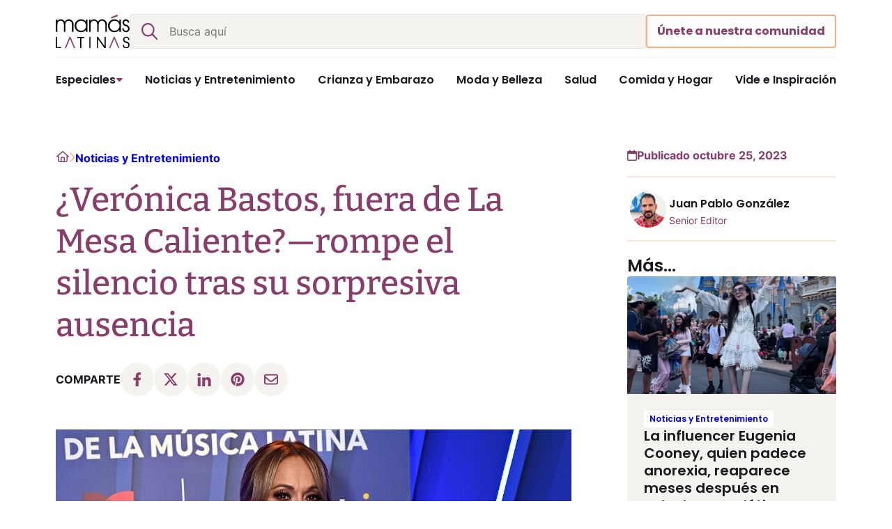

--- FILE ---
content_type: text/html; charset=UTF-8
request_url: https://mamaslatinas.com/news-entertainment/veronica-bastos-fuera-mesa-caliente-rompe-silencio-ausencia
body_size: 33433
content:


<!DOCTYPE html>

<html lang="es">

<head> <script>
var gform;gform||(document.addEventListener("gform_main_scripts_loaded",function(){gform.scriptsLoaded=!0}),document.addEventListener("gform/theme/scripts_loaded",function(){gform.themeScriptsLoaded=!0}),window.addEventListener("DOMContentLoaded",function(){gform.domLoaded=!0}),gform={domLoaded:!1,scriptsLoaded:!1,themeScriptsLoaded:!1,isFormEditor:()=>"function"==typeof InitializeEditor,callIfLoaded:function(o){return!(!gform.domLoaded||!gform.scriptsLoaded||!gform.themeScriptsLoaded&&!gform.isFormEditor()||(gform.isFormEditor()&&console.warn("The use of gform.initializeOnLoaded() is deprecated in the form editor context and will be removed in Gravity Forms 3.1."),o(),0))},initializeOnLoaded:function(o){gform.callIfLoaded(o)||(document.addEventListener("gform_main_scripts_loaded",()=>{gform.scriptsLoaded=!0,gform.callIfLoaded(o)}),document.addEventListener("gform/theme/scripts_loaded",()=>{gform.themeScriptsLoaded=!0,gform.callIfLoaded(o)}),window.addEventListener("DOMContentLoaded",()=>{gform.domLoaded=!0,gform.callIfLoaded(o)}))},hooks:{action:{},filter:{}},addAction:function(o,r,e,t){gform.addHook("action",o,r,e,t)},addFilter:function(o,r,e,t){gform.addHook("filter",o,r,e,t)},doAction:function(o){gform.doHook("action",o,arguments)},applyFilters:function(o){return gform.doHook("filter",o,arguments)},removeAction:function(o,r){gform.removeHook("action",o,r)},removeFilter:function(o,r,e){gform.removeHook("filter",o,r,e)},addHook:function(o,r,e,t,n){null==gform.hooks[o][r]&&(gform.hooks[o][r]=[]);var d=gform.hooks[o][r];null==n&&(n=r+"_"+d.length),gform.hooks[o][r].push({tag:n,callable:e,priority:t=null==t?10:t})},doHook:function(r,o,e){var t;if(e=Array.prototype.slice.call(e,1),null!=gform.hooks[r][o]&&((o=gform.hooks[r][o]).sort(function(o,r){return o.priority-r.priority}),o.forEach(function(o){"function"!=typeof(t=o.callable)&&(t=window[t]),"action"==r?t.apply(null,e):e[0]=t.apply(null,e)})),"filter"==r)return e[0]},removeHook:function(o,r,t,n){var e;null!=gform.hooks[o][r]&&(e=(e=gform.hooks[o][r]).filter(function(o,r,e){return!!(null!=n&&n!=o.tag||null!=t&&t!=o.priority)}),gform.hooks[o][r]=e)}});
</script>


		<meta name='robots' content='index, follow, max-image-preview:large, max-snippet:-1, max-video-preview:-1' />
	<style>img:is([sizes="auto" i], [sizes^="auto," i]) { contain-intrinsic-size: 3000px 1500px }</style>
	
<!-- Google Tag Manager for WordPress by gtm4wp.com -->
<script data-cfasync="false" data-pagespeed-no-defer>
	var gtm4wp_datalayer_name = "dataLayer";
	var dataLayer = dataLayer || [];
</script>
<!-- End Google Tag Manager for WordPress by gtm4wp.com -->
	<!-- This site is optimized with the Yoast SEO plugin v26.2 - https://yoast.com/wordpress/plugins/seo/ -->
	<meta name="viewport" content="width=device-width, initial-scale=1"><title>¿Verónica Bastos, fuera de La Mesa Caliente?—rompe el silencio tras su sorpresiva ausencia</title><link rel="preload" href="https://mamaslatinas.com/wp-content/uploads/2024/10/mamas-latinas-logo.svg" as="image" fetchpriority="high"><link rel="preload" href="https://mamaslatinas.com/wp-content/uploads/2024/10/GettyImages-1719777448.jpg" as="image" imagesrcset="https://mamaslatinas.com/wp-content/uploads/2024/10/GettyImages-1719777448.jpg 1187w, https://mamaslatinas.com/wp-content/uploads/2024/10/GettyImages-1719777448-300x169.jpg 300w, https://mamaslatinas.com/wp-content/uploads/2024/10/GettyImages-1719777448-1024x575.jpg 1024w, https://mamaslatinas.com/wp-content/uploads/2024/10/GettyImages-1719777448-768x432.jpg 768w, https://mamaslatinas.com/wp-content/uploads/2024/10/GettyImages-1719777448-660x371.jpg 660w" imagesizes="(max-width: 1187px) 100vw, 1187px" fetchpriority="high">
	<meta name="description" content="Los seguidores de &#039;La Mesa Caliente&#039; no pudieron ocultar su sorpresa ante la ausencia de Verónica Bastos de la emisión ¿será que quedó fuera?" />
	<link rel="canonical" href="https://mamaslatinas.com/news-entertainment/veronica-bastos-fuera-mesa-caliente-rompe-silencio-ausencia" />
	<meta property="og:locale" content="es_ES" />
	<meta property="og:type" content="article" />
	<meta property="og:title" content="¿Verónica Bastos, fuera de &#039;La Mesa Caliente&#039;?—rompe el silencio tras su sorpresiva ausencia" />
	<meta property="og:description" content="La ausencia de Verónica Bastos de &#039;La Mesa Caliente&#039; encendió las alertas ¿será que quedó fuera del show? Ella misma lo aclara" />
	<meta property="og:url" content="https://mamaslatinas.com/news-entertainment/veronica-bastos-fuera-mesa-caliente-rompe-silencio-ausencia" />
	<meta property="og:site_name" content="MamasLatinas.com" />
	<meta property="article:published_time" content="2023-10-25T14:40:00+00:00" />
	<meta property="article:modified_time" content="2024-11-13T05:40:34+00:00" />
	<meta property="og:image" content="https://mamaslatinas.com/wp-content/uploads/2024/10/GettyImages-1719777448.jpg" />
	<meta property="og:image:width" content="1187" />
	<meta property="og:image:height" content="667" />
	<meta property="og:image:type" content="image/jpeg" />
	<meta name="twitter:card" content="summary_large_image" />
	<meta name="twitter:title" content="¿Verónica Bastos, fuera de &#039;La Mesa Caliente&#039;?—rompe el silencio tras su sorpresiva ausencia" />
	<meta name="twitter:description" content="La ausencia de Verónica Bastos de &#039;La Mesa Caliente&#039; encendió las alertas ¿será que quedó fuera del show? Ella misma lo aclara" />
	<script type="application/ld+json" class="yoast-schema-graph">{"@context":"https://schema.org","@graph":[{"@type":"WebPage","@id":"https://mamaslatinas.com/news-entertainment/veronica-bastos-fuera-mesa-caliente-rompe-silencio-ausencia","url":"https://mamaslatinas.com/news-entertainment/veronica-bastos-fuera-mesa-caliente-rompe-silencio-ausencia","name":"¿Verónica Bastos, fuera de La Mesa Caliente?—rompe el silencio tras su sorpresiva ausencia","isPartOf":{"@id":"https://mamaslatinas.com/#website"},"primaryImageOfPage":{"@id":"https://mamaslatinas.com/news-entertainment/veronica-bastos-fuera-mesa-caliente-rompe-silencio-ausencia#primaryimage"},"image":{"@id":"https://mamaslatinas.com/news-entertainment/veronica-bastos-fuera-mesa-caliente-rompe-silencio-ausencia#primaryimage"},"thumbnailUrl":"https://mamaslatinas.com/wp-content/uploads/2024/10/GettyImages-1719777448.jpg","datePublished":"2023-10-25T14:40:00+00:00","dateModified":"2024-11-13T05:40:34+00:00","author":{"@id":""},"description":"Los seguidores de 'La Mesa Caliente' no pudieron ocultar su sorpresa ante la ausencia de Verónica Bastos de la emisión ¿será que quedó fuera?","breadcrumb":{"@id":"https://mamaslatinas.com/news-entertainment/veronica-bastos-fuera-mesa-caliente-rompe-silencio-ausencia#breadcrumb"},"inLanguage":"es","potentialAction":[{"@type":"ReadAction","target":["https://mamaslatinas.com/news-entertainment/veronica-bastos-fuera-mesa-caliente-rompe-silencio-ausencia"]}]},{"@type":"ImageObject","inLanguage":"es","@id":"https://mamaslatinas.com/news-entertainment/veronica-bastos-fuera-mesa-caliente-rompe-silencio-ausencia#primaryimage","url":"https://mamaslatinas.com/wp-content/uploads/2024/10/GettyImages-1719777448.jpg","contentUrl":"https://mamaslatinas.com/wp-content/uploads/2024/10/GettyImages-1719777448.jpg","width":1187,"height":667,"caption":"Ivan Apfel/Getty Images"},{"@type":"BreadcrumbList","@id":"https://mamaslatinas.com/news-entertainment/veronica-bastos-fuera-mesa-caliente-rompe-silencio-ausencia#breadcrumb","itemListElement":[{"@type":"ListItem","position":1,"name":"Home","item":"https://mamaslatinas.com/"},{"@type":"ListItem","position":2,"name":"Noticias y Entretenimiento","item":"https://mamaslatinas.com/news-entertainment"},{"@type":"ListItem","position":3,"name":"¿Verónica Bastos, fuera de La Mesa Caliente?—rompe el silencio tras su sorpresiva ausencia"}]},{"@type":"WebSite","@id":"https://mamaslatinas.com/#website","url":"https://mamaslatinas.com/","name":"MamasLatinas.com","description":"Tips de crianza, estilo de vida y noticias de entretenimiento para la mujer latina","alternateName":"MamásLatinas","potentialAction":[{"@type":"SearchAction","target":{"@type":"EntryPoint","urlTemplate":"https://mamaslatinas.com/?s={search_term_string}"},"query-input":{"@type":"PropertyValueSpecification","valueRequired":true,"valueName":"search_term_string"}}],"inLanguage":"es"}]}</script>
	<!-- / Yoast SEO plugin. -->


<script>
window._wpemojiSettings = {"baseUrl":"https:\/\/s.w.org\/images\/core\/emoji\/16.0.1\/72x72\/","ext":".png","svgUrl":"https:\/\/s.w.org\/images\/core\/emoji\/16.0.1\/svg\/","svgExt":".svg","source":{"concatemoji":"https:\/\/mamaslatinas.com\/wp-includes\/js\/wp-emoji-release.min.js?ver=6.8.3"}};
/*! This file is auto-generated */
!function(s,n){var o,i,e;function c(e){try{var t={supportTests:e,timestamp:(new Date).valueOf()};sessionStorage.setItem(o,JSON.stringify(t))}catch(e){}}function p(e,t,n){e.clearRect(0,0,e.canvas.width,e.canvas.height),e.fillText(t,0,0);var t=new Uint32Array(e.getImageData(0,0,e.canvas.width,e.canvas.height).data),a=(e.clearRect(0,0,e.canvas.width,e.canvas.height),e.fillText(n,0,0),new Uint32Array(e.getImageData(0,0,e.canvas.width,e.canvas.height).data));return t.every(function(e,t){return e===a[t]})}function u(e,t){e.clearRect(0,0,e.canvas.width,e.canvas.height),e.fillText(t,0,0);for(var n=e.getImageData(16,16,1,1),a=0;a<n.data.length;a++)if(0!==n.data[a])return!1;return!0}function f(e,t,n,a){switch(t){case"flag":return n(e,"\ud83c\udff3\ufe0f\u200d\u26a7\ufe0f","\ud83c\udff3\ufe0f\u200b\u26a7\ufe0f")?!1:!n(e,"\ud83c\udde8\ud83c\uddf6","\ud83c\udde8\u200b\ud83c\uddf6")&&!n(e,"\ud83c\udff4\udb40\udc67\udb40\udc62\udb40\udc65\udb40\udc6e\udb40\udc67\udb40\udc7f","\ud83c\udff4\u200b\udb40\udc67\u200b\udb40\udc62\u200b\udb40\udc65\u200b\udb40\udc6e\u200b\udb40\udc67\u200b\udb40\udc7f");case"emoji":return!a(e,"\ud83e\udedf")}return!1}function g(e,t,n,a){var r="undefined"!=typeof WorkerGlobalScope&&self instanceof WorkerGlobalScope?new OffscreenCanvas(300,150):s.createElement("canvas"),o=r.getContext("2d",{willReadFrequently:!0}),i=(o.textBaseline="top",o.font="600 32px Arial",{});return e.forEach(function(e){i[e]=t(o,e,n,a)}),i}function t(e){var t=s.createElement("script");t.src=e,t.defer=!0,s.head.appendChild(t)}"undefined"!=typeof Promise&&(o="wpEmojiSettingsSupports",i=["flag","emoji"],n.supports={everything:!0,everythingExceptFlag:!0},e=new Promise(function(e){s.addEventListener("DOMContentLoaded",e,{once:!0})}),new Promise(function(t){var n=function(){try{var e=JSON.parse(sessionStorage.getItem(o));if("object"==typeof e&&"number"==typeof e.timestamp&&(new Date).valueOf()<e.timestamp+604800&&"object"==typeof e.supportTests)return e.supportTests}catch(e){}return null}();if(!n){if("undefined"!=typeof Worker&&"undefined"!=typeof OffscreenCanvas&&"undefined"!=typeof URL&&URL.createObjectURL&&"undefined"!=typeof Blob)try{var e="postMessage("+g.toString()+"("+[JSON.stringify(i),f.toString(),p.toString(),u.toString()].join(",")+"));",a=new Blob([e],{type:"text/javascript"}),r=new Worker(URL.createObjectURL(a),{name:"wpTestEmojiSupports"});return void(r.onmessage=function(e){c(n=e.data),r.terminate(),t(n)})}catch(e){}c(n=g(i,f,p,u))}t(n)}).then(function(e){for(var t in e)n.supports[t]=e[t],n.supports.everything=n.supports.everything&&n.supports[t],"flag"!==t&&(n.supports.everythingExceptFlag=n.supports.everythingExceptFlag&&n.supports[t]);n.supports.everythingExceptFlag=n.supports.everythingExceptFlag&&!n.supports.flag,n.DOMReady=!1,n.readyCallback=function(){n.DOMReady=!0}}).then(function(){return e}).then(function(){var e;n.supports.everything||(n.readyCallback(),(e=n.source||{}).concatemoji?t(e.concatemoji):e.wpemoji&&e.twemoji&&(t(e.twemoji),t(e.wpemoji)))}))}((window,document),window._wpemojiSettings);
</script>
<link rel='stylesheet' id='sbi_styles-css' href='https://mamaslatinas.com/wp-content/plugins/instagram-feed/css/sbi-styles.min.css?ver=6.9.1' media='all' />
<link rel='stylesheet' id='wp-block-library-css' href='https://mamaslatinas.com/wp-includes/css/dist/block-library/style.min.css?ver=6.8.3' media='all' />
<style id='global-styles-inline-css'>
:root{--wp--preset--aspect-ratio--square: 1;--wp--preset--aspect-ratio--4-3: 4/3;--wp--preset--aspect-ratio--3-4: 3/4;--wp--preset--aspect-ratio--3-2: 3/2;--wp--preset--aspect-ratio--2-3: 2/3;--wp--preset--aspect-ratio--16-9: 16/9;--wp--preset--aspect-ratio--9-16: 9/16;--wp--preset--color--black: #000000;--wp--preset--color--cyan-bluish-gray: #abb8c3;--wp--preset--color--white: #ffffff;--wp--preset--color--pale-pink: #f78da7;--wp--preset--color--vivid-red: #cf2e2e;--wp--preset--color--luminous-vivid-orange: #ff6900;--wp--preset--color--luminous-vivid-amber: #fcb900;--wp--preset--color--light-green-cyan: #7bdcb5;--wp--preset--color--vivid-green-cyan: #00d084;--wp--preset--color--pale-cyan-blue: #8ed1fc;--wp--preset--color--vivid-cyan-blue: #0693e3;--wp--preset--color--vivid-purple: #9b51e0;--wp--preset--color--main: #19191e;--wp--preset--color--primary: #883d6b;--wp--preset--color--primary-dark: #5f2b4b;--wp--preset--color--secondary: #1e6770;--wp--preset--color--tertiary: #faad7d;--wp--preset--color--background: #ffffff;--wp--preset--color--background-2: #f5f3ef;--wp--preset--color--background-3: #fee6d8;--wp--preset--gradient--vivid-cyan-blue-to-vivid-purple: linear-gradient(135deg,rgba(6,147,227,1) 0%,rgb(155,81,224) 100%);--wp--preset--gradient--light-green-cyan-to-vivid-green-cyan: linear-gradient(135deg,rgb(122,220,180) 0%,rgb(0,208,130) 100%);--wp--preset--gradient--luminous-vivid-amber-to-luminous-vivid-orange: linear-gradient(135deg,rgba(252,185,0,1) 0%,rgba(255,105,0,1) 100%);--wp--preset--gradient--luminous-vivid-orange-to-vivid-red: linear-gradient(135deg,rgba(255,105,0,1) 0%,rgb(207,46,46) 100%);--wp--preset--gradient--very-light-gray-to-cyan-bluish-gray: linear-gradient(135deg,rgb(238,238,238) 0%,rgb(169,184,195) 100%);--wp--preset--gradient--cool-to-warm-spectrum: linear-gradient(135deg,rgb(74,234,220) 0%,rgb(151,120,209) 20%,rgb(207,42,186) 40%,rgb(238,44,130) 60%,rgb(251,105,98) 80%,rgb(254,248,76) 100%);--wp--preset--gradient--blush-light-purple: linear-gradient(135deg,rgb(255,206,236) 0%,rgb(152,150,240) 100%);--wp--preset--gradient--blush-bordeaux: linear-gradient(135deg,rgb(254,205,165) 0%,rgb(254,45,45) 50%,rgb(107,0,62) 100%);--wp--preset--gradient--luminous-dusk: linear-gradient(135deg,rgb(255,203,112) 0%,rgb(199,81,192) 50%,rgb(65,88,208) 100%);--wp--preset--gradient--pale-ocean: linear-gradient(135deg,rgb(255,245,203) 0%,rgb(182,227,212) 50%,rgb(51,167,181) 100%);--wp--preset--gradient--electric-grass: linear-gradient(135deg,rgb(202,248,128) 0%,rgb(113,206,126) 100%);--wp--preset--gradient--midnight: linear-gradient(135deg,rgb(2,3,129) 0%,rgb(40,116,252) 100%);--wp--preset--gradient--gradient-1: linear-gradient(90deg, rgba(0,121,126,0.8) 0%, rgba(0,121,126,0.8) 100%);--wp--preset--font-size--small: 13px;--wp--preset--font-size--medium: 20px;--wp--preset--font-size--large: 36px;--wp--preset--font-size--x-large: 42px;--wp--preset--font-size--font-size-1: 12px;--wp--preset--font-size--font-size-2: 14px;--wp--preset--font-size--font-size-3: 16px;--wp--preset--font-size--font-size-4: 18px;--wp--preset--font-size--font-size-4-fluid: font-size: clamp(16px, calc(1rem + ((1vw - 6px) * 0.3704)), 18px);--wp--preset--font-size--font-size-5: 20px;--wp--preset--font-size--font-size-5-fluid: clamp(18px, calc(1.125rem + ((1vw - 6px) * 0.3704)), 20px);--wp--preset--font-size--font-size-6: 24px;--wp--preset--font-size--font-size-6-fluid: clamp(20px, calc(1.25rem + ((1vw - 6px) * 0.7407)), 24px);--wp--preset--font-size--font-size-7: 28px;--wp--preset--font-size--font-size-8: clamp(24px, calc(1.5rem + ((1vw - 6px) * 1.4815)), 32px);--wp--preset--font-size--font-size-9: clamp(28px, calc(1.75rem + ((1vw - 6px) * 2.2222)), 40px);--wp--preset--font-size--font-size-10: clamp(36px, calc(2.25rem + ((1vw - 6px) * 2.2222)), 48px);--wp--preset--font-size--font-size-11: clamp(32px, calc(2rem + ((1vw - 6px) * 2.963)), 48px);--wp--preset--font-family--primary-font: Inter;--wp--preset--font-family--secondary-font: Poppins;--wp--preset--font-family--tertiary-font: Bitter;--wp--preset--spacing--20: 0.44rem;--wp--preset--spacing--30: 0.67rem;--wp--preset--spacing--40: 1rem;--wp--preset--spacing--50: 1.5rem;--wp--preset--spacing--60: 2.25rem;--wp--preset--spacing--70: 3.38rem;--wp--preset--spacing--80: 5.06rem;--wp--preset--spacing--tiny: 8px;--wp--preset--spacing--small: 16px;--wp--preset--spacing--medium: 24px;--wp--preset--spacing--large: clamp(24px, calc(1.5rem + ((1vw - 7.68px) * 1.5625)), 32px);--wp--preset--spacing--x-large: clamp(32px, calc(2rem + ((1vw - 6px) * 1.4815)), 40px);--wp--preset--spacing--xx-large: clamp(40px, calc(2.5rem + ((1vw - 6px) * 4.4444)), 64px);--wp--preset--spacing--xxx-large: clamp(54px, calc(3.375rem + ((1vw - 6px) * 4.5775)), 80px);--wp--preset--shadow--natural: 6px 6px 9px rgba(0, 0, 0, 0.2);--wp--preset--shadow--deep: 12px 12px 50px rgba(0, 0, 0, 0.4);--wp--preset--shadow--sharp: 6px 6px 0px rgba(0, 0, 0, 0.2);--wp--preset--shadow--outlined: 6px 6px 0px -3px rgba(255, 255, 255, 1), 6px 6px rgba(0, 0, 0, 1);--wp--preset--shadow--crisp: 6px 6px 0px rgba(0, 0, 0, 1);--wp--custom--color--primary-hover: var(--wp--preset--color--primary-dark);--wp--custom--color--secondary-hover: var(--wp--preset--color--main);--wp--custom--color--link: var(--wp--preset--color--primary);--wp--custom--font-weight--thin: 100;--wp--custom--font-weight--extra-light: 200;--wp--custom--font-weight--light: 300;--wp--custom--font-weight--regular: 400;--wp--custom--font-weight--medium: 500;--wp--custom--font-weight--semi-bold: 600;--wp--custom--font-weight--bold: 700;--wp--custom--font-weight--extra-bold: 800;--wp--custom--font-weight--black: 900;--wp--custom--font-size--body-default: var(--wp--preset--font-size--font-size-5);--wp--custom--forms--border-color-focus: var(--wp--preset--color--primary);--wp--custom--forms--border-radius: 4px;--wp--custom--forms--font-size: 16px;--wp--custom--forms--input-padding-vertical: 15px;--wp--custom--forms--input-padding-horizontal: 20px;--wp--custom--forms--spacing-column: var(--wp--custom--spacing--column-gap);--wp--custom--forms--spacing-row: var(--wp--custom--spacing--column-gap);--wp--custom--forms--text-color: var(--wp--preset--color--main);--wp--custom--layout--thin: 740px;--wp--custom--layout--default: 1120px;--wp--custom--layout--wide: calc( var(--wp--custom--layout--default) + 250px);--wp--custom--layout--sidebar: 300px;--wp--custom--spacing--block-gap: 24px;--wp--custom--spacing--column-gap: var(--wp--custom--spacing--block-gap);--wp--custom--spacing--viewport-padding: var(--wp--preset--spacing--medium);}.wp-block-button .wp-block-button__link{--wp--preset--color--primary: #883d6b;--wp--preset--color--primary-dark: #5f2b4b;--wp--preset--color--tertiary: #faad7d;--wp--preset--color--background: #ffffff;}:root { --wp--style--global--content-size: var(--wp--custom--layout--thin);--wp--style--global--wide-size: var(--wp--custom--layout--wide); }:where(body) { margin: 0; }.wp-site-blocks { padding-top: var(--wp--style--root--padding-top); padding-bottom: var(--wp--style--root--padding-bottom); }.has-global-padding { padding-right: var(--wp--style--root--padding-right); padding-left: var(--wp--style--root--padding-left); }.has-global-padding > .alignfull { margin-right: calc(var(--wp--style--root--padding-right) * -1); margin-left: calc(var(--wp--style--root--padding-left) * -1); }.has-global-padding :where(:not(.alignfull.is-layout-flow) > .has-global-padding:not(.wp-block-block, .alignfull)) { padding-right: 0; padding-left: 0; }.has-global-padding :where(:not(.alignfull.is-layout-flow) > .has-global-padding:not(.wp-block-block, .alignfull)) > .alignfull { margin-left: 0; margin-right: 0; }.wp-site-blocks > .alignleft { float: left; margin-right: 2em; }.wp-site-blocks > .alignright { float: right; margin-left: 2em; }.wp-site-blocks > .aligncenter { justify-content: center; margin-left: auto; margin-right: auto; }:where(.wp-site-blocks) > * { margin-block-start: var(--wp--custom--spacing--block-gap); margin-block-end: 0; }:where(.wp-site-blocks) > :first-child { margin-block-start: 0; }:where(.wp-site-blocks) > :last-child { margin-block-end: 0; }:root { --wp--style--block-gap: var(--wp--custom--spacing--block-gap); }:root :where(.is-layout-flow) > :first-child{margin-block-start: 0;}:root :where(.is-layout-flow) > :last-child{margin-block-end: 0;}:root :where(.is-layout-flow) > *{margin-block-start: var(--wp--custom--spacing--block-gap);margin-block-end: 0;}:root :where(.is-layout-constrained) > :first-child{margin-block-start: 0;}:root :where(.is-layout-constrained) > :last-child{margin-block-end: 0;}:root :where(.is-layout-constrained) > *{margin-block-start: var(--wp--custom--spacing--block-gap);margin-block-end: 0;}:root :where(.is-layout-flex){gap: var(--wp--custom--spacing--block-gap);}:root :where(.is-layout-grid){gap: var(--wp--custom--spacing--block-gap);}.is-layout-flow > .alignleft{float: left;margin-inline-start: 0;margin-inline-end: 2em;}.is-layout-flow > .alignright{float: right;margin-inline-start: 2em;margin-inline-end: 0;}.is-layout-flow > .aligncenter{margin-left: auto !important;margin-right: auto !important;}.is-layout-constrained > .alignleft{float: left;margin-inline-start: 0;margin-inline-end: 2em;}.is-layout-constrained > .alignright{float: right;margin-inline-start: 2em;margin-inline-end: 0;}.is-layout-constrained > .aligncenter{margin-left: auto !important;margin-right: auto !important;}.is-layout-constrained > :where(:not(.alignleft):not(.alignright):not(.alignfull)){max-width: var(--wp--style--global--content-size);margin-left: auto !important;margin-right: auto !important;}.is-layout-constrained > .alignwide{max-width: var(--wp--style--global--wide-size);}body .is-layout-flex{display: flex;}.is-layout-flex{flex-wrap: wrap;align-items: center;}.is-layout-flex > :is(*, div){margin: 0;}body .is-layout-grid{display: grid;}.is-layout-grid > :is(*, div){margin: 0;}body{background-color: var(--wp--preset--color--white);color: var(--wp--preset--color--main);font-family: var(--wp--preset--font-family--primary-font);font-size: var(--wp--custom--font-size--body-default);line-height: var(--wp--custom--line-height--normal);--wp--style--root--padding-top: 0;--wp--style--root--padding-right: var(--wp--preset--spacing--medium);--wp--style--root--padding-bottom: 0;--wp--style--root--padding-left: var(--wp--preset--spacing--medium);}a:where(:not(.wp-element-button)){color: var(--wp--custom--color--link);text-decoration: underline;}:root :where(.wp-element-button, .wp-block-button__link){background-color: #32373c;border-width: 0;color: #fff;font-family: inherit;font-size: inherit;line-height: inherit;padding: calc(0.667em + 2px) calc(1.333em + 2px);text-decoration: none;}.has-black-color{color: var(--wp--preset--color--black) !important;}.has-cyan-bluish-gray-color{color: var(--wp--preset--color--cyan-bluish-gray) !important;}.has-white-color{color: var(--wp--preset--color--white) !important;}.has-pale-pink-color{color: var(--wp--preset--color--pale-pink) !important;}.has-vivid-red-color{color: var(--wp--preset--color--vivid-red) !important;}.has-luminous-vivid-orange-color{color: var(--wp--preset--color--luminous-vivid-orange) !important;}.has-luminous-vivid-amber-color{color: var(--wp--preset--color--luminous-vivid-amber) !important;}.has-light-green-cyan-color{color: var(--wp--preset--color--light-green-cyan) !important;}.has-vivid-green-cyan-color{color: var(--wp--preset--color--vivid-green-cyan) !important;}.has-pale-cyan-blue-color{color: var(--wp--preset--color--pale-cyan-blue) !important;}.has-vivid-cyan-blue-color{color: var(--wp--preset--color--vivid-cyan-blue) !important;}.has-vivid-purple-color{color: var(--wp--preset--color--vivid-purple) !important;}.has-main-color{color: var(--wp--preset--color--main) !important;}.has-primary-color{color: var(--wp--preset--color--primary) !important;}.has-primary-dark-color{color: var(--wp--preset--color--primary-dark) !important;}.has-secondary-color{color: var(--wp--preset--color--secondary) !important;}.has-tertiary-color{color: var(--wp--preset--color--tertiary) !important;}.has-background-color{color: var(--wp--preset--color--background) !important;}.has-background-2-color{color: var(--wp--preset--color--background-2) !important;}.has-background-3-color{color: var(--wp--preset--color--background-3) !important;}.has-black-background-color{background-color: var(--wp--preset--color--black) !important;}.has-cyan-bluish-gray-background-color{background-color: var(--wp--preset--color--cyan-bluish-gray) !important;}.has-white-background-color{background-color: var(--wp--preset--color--white) !important;}.has-pale-pink-background-color{background-color: var(--wp--preset--color--pale-pink) !important;}.has-vivid-red-background-color{background-color: var(--wp--preset--color--vivid-red) !important;}.has-luminous-vivid-orange-background-color{background-color: var(--wp--preset--color--luminous-vivid-orange) !important;}.has-luminous-vivid-amber-background-color{background-color: var(--wp--preset--color--luminous-vivid-amber) !important;}.has-light-green-cyan-background-color{background-color: var(--wp--preset--color--light-green-cyan) !important;}.has-vivid-green-cyan-background-color{background-color: var(--wp--preset--color--vivid-green-cyan) !important;}.has-pale-cyan-blue-background-color{background-color: var(--wp--preset--color--pale-cyan-blue) !important;}.has-vivid-cyan-blue-background-color{background-color: var(--wp--preset--color--vivid-cyan-blue) !important;}.has-vivid-purple-background-color{background-color: var(--wp--preset--color--vivid-purple) !important;}.has-main-background-color{background-color: var(--wp--preset--color--main) !important;}.has-primary-background-color{background-color: var(--wp--preset--color--primary) !important;}.has-primary-dark-background-color{background-color: var(--wp--preset--color--primary-dark) !important;}.has-secondary-background-color{background-color: var(--wp--preset--color--secondary) !important;}.has-tertiary-background-color{background-color: var(--wp--preset--color--tertiary) !important;}.has-background-background-color{background-color: var(--wp--preset--color--background) !important;}.has-background-2-background-color{background-color: var(--wp--preset--color--background-2) !important;}.has-background-3-background-color{background-color: var(--wp--preset--color--background-3) !important;}.has-black-border-color{border-color: var(--wp--preset--color--black) !important;}.has-cyan-bluish-gray-border-color{border-color: var(--wp--preset--color--cyan-bluish-gray) !important;}.has-white-border-color{border-color: var(--wp--preset--color--white) !important;}.has-pale-pink-border-color{border-color: var(--wp--preset--color--pale-pink) !important;}.has-vivid-red-border-color{border-color: var(--wp--preset--color--vivid-red) !important;}.has-luminous-vivid-orange-border-color{border-color: var(--wp--preset--color--luminous-vivid-orange) !important;}.has-luminous-vivid-amber-border-color{border-color: var(--wp--preset--color--luminous-vivid-amber) !important;}.has-light-green-cyan-border-color{border-color: var(--wp--preset--color--light-green-cyan) !important;}.has-vivid-green-cyan-border-color{border-color: var(--wp--preset--color--vivid-green-cyan) !important;}.has-pale-cyan-blue-border-color{border-color: var(--wp--preset--color--pale-cyan-blue) !important;}.has-vivid-cyan-blue-border-color{border-color: var(--wp--preset--color--vivid-cyan-blue) !important;}.has-vivid-purple-border-color{border-color: var(--wp--preset--color--vivid-purple) !important;}.has-main-border-color{border-color: var(--wp--preset--color--main) !important;}.has-primary-border-color{border-color: var(--wp--preset--color--primary) !important;}.has-primary-dark-border-color{border-color: var(--wp--preset--color--primary-dark) !important;}.has-secondary-border-color{border-color: var(--wp--preset--color--secondary) !important;}.has-tertiary-border-color{border-color: var(--wp--preset--color--tertiary) !important;}.has-background-border-color{border-color: var(--wp--preset--color--background) !important;}.has-background-2-border-color{border-color: var(--wp--preset--color--background-2) !important;}.has-background-3-border-color{border-color: var(--wp--preset--color--background-3) !important;}.has-vivid-cyan-blue-to-vivid-purple-gradient-background{background: var(--wp--preset--gradient--vivid-cyan-blue-to-vivid-purple) !important;}.has-light-green-cyan-to-vivid-green-cyan-gradient-background{background: var(--wp--preset--gradient--light-green-cyan-to-vivid-green-cyan) !important;}.has-luminous-vivid-amber-to-luminous-vivid-orange-gradient-background{background: var(--wp--preset--gradient--luminous-vivid-amber-to-luminous-vivid-orange) !important;}.has-luminous-vivid-orange-to-vivid-red-gradient-background{background: var(--wp--preset--gradient--luminous-vivid-orange-to-vivid-red) !important;}.has-very-light-gray-to-cyan-bluish-gray-gradient-background{background: var(--wp--preset--gradient--very-light-gray-to-cyan-bluish-gray) !important;}.has-cool-to-warm-spectrum-gradient-background{background: var(--wp--preset--gradient--cool-to-warm-spectrum) !important;}.has-blush-light-purple-gradient-background{background: var(--wp--preset--gradient--blush-light-purple) !important;}.has-blush-bordeaux-gradient-background{background: var(--wp--preset--gradient--blush-bordeaux) !important;}.has-luminous-dusk-gradient-background{background: var(--wp--preset--gradient--luminous-dusk) !important;}.has-pale-ocean-gradient-background{background: var(--wp--preset--gradient--pale-ocean) !important;}.has-electric-grass-gradient-background{background: var(--wp--preset--gradient--electric-grass) !important;}.has-midnight-gradient-background{background: var(--wp--preset--gradient--midnight) !important;}.has-gradient-1-gradient-background{background: var(--wp--preset--gradient--gradient-1) !important;}.has-small-font-size{font-size: var(--wp--preset--font-size--small) !important;}.has-medium-font-size{font-size: var(--wp--preset--font-size--medium) !important;}.has-large-font-size{font-size: var(--wp--preset--font-size--large) !important;}.has-x-large-font-size{font-size: var(--wp--preset--font-size--x-large) !important;}.has-font-size-1-font-size{font-size: var(--wp--preset--font-size--font-size-1) !important;}.has-font-size-2-font-size{font-size: var(--wp--preset--font-size--font-size-2) !important;}.has-font-size-3-font-size{font-size: var(--wp--preset--font-size--font-size-3) !important;}.has-font-size-4-font-size{font-size: var(--wp--preset--font-size--font-size-4) !important;}.has-font-size-4-fluid-font-size{font-size: var(--wp--preset--font-size--font-size-4-fluid) !important;}.has-font-size-5-font-size{font-size: var(--wp--preset--font-size--font-size-5) !important;}.has-font-size-5-fluid-font-size{font-size: var(--wp--preset--font-size--font-size-5-fluid) !important;}.has-font-size-6-font-size{font-size: var(--wp--preset--font-size--font-size-6) !important;}.has-font-size-6-fluid-font-size{font-size: var(--wp--preset--font-size--font-size-6-fluid) !important;}.has-font-size-7-font-size{font-size: var(--wp--preset--font-size--font-size-7) !important;}.has-font-size-8-font-size{font-size: var(--wp--preset--font-size--font-size-8) !important;}.has-font-size-9-font-size{font-size: var(--wp--preset--font-size--font-size-9) !important;}.has-font-size-10-font-size{font-size: var(--wp--preset--font-size--font-size-10) !important;}.has-font-size-11-font-size{font-size: var(--wp--preset--font-size--font-size-11) !important;}.has-primary-font-font-family{font-family: var(--wp--preset--font-family--primary-font) !important;}.has-secondary-font-font-family{font-family: var(--wp--preset--font-family--secondary-font) !important;}.has-tertiary-font-font-family{font-family: var(--wp--preset--font-family--tertiary-font) !important;}.wp-block-button .wp-block-button__link.has-primary-color{color: var(--wp--preset--color--primary) !important;}.wp-block-button .wp-block-button__link.has-primary-dark-color{color: var(--wp--preset--color--primary-dark) !important;}.wp-block-button .wp-block-button__link.has-tertiary-color{color: var(--wp--preset--color--tertiary) !important;}.wp-block-button .wp-block-button__link.has-background-color{color: var(--wp--preset--color--background) !important;}.wp-block-button .wp-block-button__link.has-primary-background-color{background-color: var(--wp--preset--color--primary) !important;}.wp-block-button .wp-block-button__link.has-primary-dark-background-color{background-color: var(--wp--preset--color--primary-dark) !important;}.wp-block-button .wp-block-button__link.has-tertiary-background-color{background-color: var(--wp--preset--color--tertiary) !important;}.wp-block-button .wp-block-button__link.has-background-background-color{background-color: var(--wp--preset--color--background) !important;}.wp-block-button .wp-block-button__link.has-primary-border-color{border-color: var(--wp--preset--color--primary) !important;}.wp-block-button .wp-block-button__link.has-primary-dark-border-color{border-color: var(--wp--preset--color--primary-dark) !important;}.wp-block-button .wp-block-button__link.has-tertiary-border-color{border-color: var(--wp--preset--color--tertiary) !important;}.wp-block-button .wp-block-button__link.has-background-border-color{border-color: var(--wp--preset--color--background) !important;}
:root :where(.wp-block-button .wp-block-button__link){background-color: var(--wp--preset--color--primary);border-color: var(--wp--preset--color--primary);color: var(--wp--preset--color--primary-dark);padding-top: 10px;padding-right: 14px;padding-bottom: 10px;padding-left: 14px;}
:root :where(.wp-block-pullquote){font-size: 1.5em;line-height: 1.6;}
</style>
<link rel='stylesheet' id='sheknows-infuse-css' href='https://mamaslatinas.com/wp-content/plugins/sheknows-infuse/public/css/style.css?ver=1.0.42' media='all' />
<style id='wd-font-inline-css'>

	@font-face {
		font-family: 'Inter';
		font-style: normal;
		font-stretch: normal;
		font-display: swap;
		font-weight: 400;
		src: url('https://mamaslatinas.com/wp-content/themes/mamaslatinas-2024/assets/fonts/inter-v13-latin-regular.woff2') format('woff2');
	}
	@font-face {
		font-family: 'Inter';
		font-style: normal;
		font-stretch: normal;
		font-display: swap;
		font-weight: 700;
		src: url('https://mamaslatinas.com/wp-content/themes/mamaslatinas-2024/assets/fonts/inter-v13-latin-700.woff2') format('woff2');
	}
	@font-face {
		font-family: 'Poppins';
		font-style: normal;
		font-stretch: normal;
		font-display: swap;
		font-weight: 600;
		src: url('https://mamaslatinas.com/wp-content/themes/mamaslatinas-2024/assets/fonts/poppins-v21-latin-600.woff2') format('woff2');
	}
	@font-face {
		font-family: 'Poppins';
		font-style: normal;
		font-stretch: normal;
		font-display: swap;
		font-weight: 700;
		src: url('https://mamaslatinas.com/wp-content/themes/mamaslatinas-2024/assets/fonts/poppins-v21-latin-700.woff2') format('woff2');
	}
	@font-face {
		font-family: 'Bitter';
		font-style: normal;
		font-stretch: normal;
		font-display: swap;
		font-weight: 400;
		src: url('https://mamaslatinas.com/wp-content/themes/mamaslatinas-2024/assets/fonts/bitter-v36-latin-regular.woff2') format('woff2');
	}
	@font-face {
		font-family: 'Bitter';
		font-style: italic;
		font-stretch: normal;
		font-display: swap;
		font-weight: 400;
		src: url('https://mamaslatinas.com/wp-content/themes/mamaslatinas-2024/assets/fonts/bitter-v36-latin-italic.woff2') format('woff2');
	}
	@font-face {
		font-family: 'Bitter';
		font-style: normal;
		font-stretch: normal;
		font-display: swap;
		font-weight: 500;
		src: url('https://mamaslatinas.com/wp-content/themes/mamaslatinas-2024/assets/fonts/bitter-v36-latin-500.woff2') format('woff2');
	}
	@font-face {
		font-family: 'Bitter';
		font-style: italic;
		font-stretch: normal;
		font-display: swap;
		font-weight: 500;
		src: url('https://mamaslatinas.com/wp-content/themes/mamaslatinas-2024/assets/fonts/bitter-v36-latin-500italic.woff2') format('woff2');
	}
	
</style>
<link rel='stylesheet' id='wd-style-css' href='https://mamaslatinas.com/wp-content/themes/mamaslatinas-2024/assets/css/main.css?ver=1732445129' media='all' />
<script src="https://mamaslatinas.com/wp-includes/js/jquery/jquery.min.js?ver=3.7.1" id="jquery-core-js"></script>
<script src="https://mamaslatinas.com/wp-includes/js/jquery/jquery-migrate.min.js?ver=3.4.1" id="jquery-migrate-js"></script>
<script src="https://mamaslatinas.com/wp-content/plugins/advanced-custom-fields-pro/assets/build/js/acf.min.js?ver=6.6.1" id="acf-js"></script>
<script src="https://mamaslatinas.com/wp-content/themes/mamaslatinas-2024/blocks/faq/block.js?ver=1.0.0" id="block-faq-js-js"></script>
<script src="https://mamaslatinas.com/wp-content/themes/mamaslatinas-2024/assets/js/main-js-min.js?ver=1732445129" id="wd-scripts-js"></script>
<link rel="https://api.w.org/" href="https://mamaslatinas.com/wp-json/" /><link rel="alternate" title="JSON" type="application/json" href="https://mamaslatinas.com/wp-json/wp/v2/posts/152444" /><link rel="EditURI" type="application/rsd+xml" title="RSD" href="https://mamaslatinas.com/xmlrpc.php?rsd" />
<meta name="generator" content="WordPress 6.8.3" />
<link rel='shortlink' href='https://mamaslatinas.com/?p=152444' />
<link rel="alternate" title="oEmbed (JSON)" type="application/json+oembed" href="https://mamaslatinas.com/wp-json/oembed/1.0/embed?url=https%3A%2F%2Fmamaslatinas.com%2Fnews-entertainment%2Fveronica-bastos-fuera-mesa-caliente-rompe-silencio-ausencia" />
<link rel="alternate" title="oEmbed (XML)" type="text/xml+oembed" href="https://mamaslatinas.com/wp-json/oembed/1.0/embed?url=https%3A%2F%2Fmamaslatinas.com%2Fnews-entertainment%2Fveronica-bastos-fuera-mesa-caliente-rompe-silencio-ausencia&#038;format=xml" />
<script type="text/javascript">//<![CDATA[
  function external_links_in_new_windows_loop() {
    if (!document.links) {
      document.links = document.getElementsByTagName('a');
    }
    var change_link = false;
    var force = '';
    var ignore = '';

    for (var t=0; t<document.links.length; t++) {
      var all_links = document.links[t];
      change_link = false;
      
      if(document.links[t].hasAttribute('onClick') == false) {
        // forced if the address starts with http (or also https), but does not link to the current domain
        if(all_links.href.search(/^http/) != -1 && all_links.href.search('mamaslatinas.com') == -1 && all_links.href.search(/^#/) == -1) {
          // console.log('Changed ' + all_links.href);
          change_link = true;
        }
          
        if(force != '' && all_links.href.search(force) != -1) {
          // forced
          // console.log('force ' + all_links.href);
          change_link = true;
        }
        
        if(ignore != '' && all_links.href.search(ignore) != -1) {
          // console.log('ignore ' + all_links.href);
          // ignored
          change_link = false;
        }

        if(change_link == true) {
          // console.log('Changed ' + all_links.href);
          document.links[t].setAttribute('onClick', 'javascript:window.open(\'' + all_links.href.replace(/'/g, '') + '\', \'_blank\', \'noopener\'); return false;');
          document.links[t].removeAttribute('target');
        }
      }
    }
  }
  
  // Load
  function external_links_in_new_windows_load(func)
  {  
    var oldonload = window.onload;
    if (typeof window.onload != 'function'){
      window.onload = func;
    } else {
      window.onload = function(){
        oldonload();
        func();
      }
    }
  }

  external_links_in_new_windows_load(external_links_in_new_windows_loop);
  //]]></script>

<!-- Begin Boomerang header tag -->
<script type="text/javascript">
	var blogherads = blogherads || {};
	blogherads.adq = blogherads.adq || [];

	blogherads.adq.push(function () {
												blogherads.setTargeting("ci", 152444);
								blogherads.setTargeting("pt", "post");
								blogherads.setTargeting("tags", ["la-mesa-caliente","movies-and-tv","veronica-bastos"]);
								blogherads.setTargeting("ch", "news-entertainment");
						if (blogherads.setADmantXData) {
						blogherads.setADmantXData({"fetchingDelay":45,"converter":"goose","version":"3.3.39","nwords":528,"url":"https:\/\/mamaslatinas.com\/news-entertainment\/veronica-bastos-fuera-mesa-caliente-rompe-silencio-ausencia","valid":"OK","delay":2,"entities":[{"score":14,"origin":"NORMAL","name":"Ver\u00f3nica Bastos","type":"PEOPLE"},{"score":7,"origin":"NORMAL","name":"La Mesa Caliente","type":"MAINLEMMAS"},{"score":4,"origin":"NORMAL","name":"silencio","type":"MAINLEMMAS"},{"score":4,"origin":"NORMAL","name":"romper","type":"MAINLEMMAS"},{"score":3,"origin":"NORMAL","name":"Madrid","type":"PLACES"},{"score":3,"origin":"NORMAL","name":"ausencia","type":"MAINLEMMAS"},{"score":2,"origin":"NORMAL","name":"sorpresivo","type":"MAINLEMMAS"},{"score":2,"origin":"NORMAL","name":"presentador","type":"MAINLEMMAS"},{"score":2,"origin":"NORMAL","name":"fin de semana","type":"MAINLEMMAS"},{"score":1,"origin":"NORMAL","name":"Telemundo","type":"PLACES"},{"score":1,"origin":"NORMAL","name":"Javier Ceriani","type":"PEOPLE"},{"score":1,"origin":"NORMAL","name":"Ivan Apfel","type":"PEOPLE"},{"score":1,"origin":"NORMAL","name":"Italia","type":"PLACES"},{"score":1,"origin":"NORMAL","name":"Getty Images","type":"ORGANIZATIONS"},{"score":1,"origin":"NORMAL","name":"costarricense","type":"MAINLEMMAS"},{"score":1,"origin":"NORMAL","name":"Ayl\u00edn Mujica","type":"PEOPLE"},{"score":1,"origin":"NORMAL","name":"Alexis N\u00fa\u00f1ez","type":"PEOPLE"}],"admants":[{"score":76,"targeting":"Contextual","unique_id":10122,"origin":"ADMANTS","name":"S_10122","segment_type":"Custom","team":0,"type":"ADMANTS","title":"S_10122"},{"score":56,"targeting":"Contextual","unique_id":7075,"origin":"ADMANTS","name":"S_7075","segment_type":"Custom","team":0,"type":"ADMANTS","title":"S_7075"},{"score":56,"targeting":"Contextual","unique_id":6651,"origin":"ADMANTS","name":"S_6651","segment_type":"Custom","team":0,"type":"ADMANTS","title":"S_6651"},{"score":30,"targeting":"Contextual","unique_id":6655,"origin":"ADMANTS","name":"S_6655","segment_type":"Topical","team":0,"type":"ADMANTS","title":"S_6655"},{"score":30,"targeting":"Contextual","unique_id":4316,"origin":"ADMANTS","name":"S_4316","segment_type":"Custom","team":0,"type":"ADMANTS","title":"S_4316"},{"score":11,"targeting":"Contextual","unique_id":6648,"origin":"ADMANTS","name":"S_6648","segment_type":"Custom","team":0,"type":"ADMANTS","title":"S_6648"},{"score":10,"targeting":"Contextual","unique_id":6727,"origin":"ADMANTS","name":"S_6727","segment_type":"Custom","team":0,"type":"ADMANTS","title":"S_6727"}],"categories":[{"score":40,"origin":"NORMAL","name":"birthday","type":"TOPICS","parents":["personal celebrations and life events","events and attractions"]},{"score":30,"origin":"VIRTUAL","name":"personal celebrations and life events","type":"TOPICS","parents":["events and attractions"]},{"score":30,"origin":"VIRTUAL","name":"events and attractions","type":"TOPICS"}],"lang":"es","feelings":[{"score":56,"origin":"NORMAL","name":"positive sentiment","type":"FEELINGS","parents":["sentiment"]},{"score":44,"origin":"VIRTUAL","name":"sentiment","type":"FEELINGS"}],"key":"dcde31e32d21f5432ab192ee50f9e0a8ef294bab4778ada95dfabeb949b2b9ce","timestamp":1761849121,"info":"OK"}, "success");
		}
		});
</script>
<script type="text/javascript" async="async" data-cfasync="false" src="https://ads.blogherads.com/static/blogherads.js"></script>
<script type="text/javascript" async="async" data-cfasync="false" src="https://ads.blogherads.com/sk/12/124/1242838/32321/header.js"></script>
<!-- End Boomerang header tag -->
<script type='text/javascript'>window._taboola = window._taboola || [];
_taboola.push({article:'auto'});
_taboola.push({listenTo:'render',handler:function(p){TRC.modDebug.logMessageToServer(2,"wordpress-integ");}});
_taboola.push({additional_data:{sdkd:{
            "os": "Wordpress",
            "osv": "6.8.3",
            "php_ver": "8.2.28",
            "sdkt": "Taboola Wordpress Plugin",
            "sdkv": "3.0.2",
            "loc_mid": "",
            "loc_home": ""
        }
    }
});
! function(e, f, u) {
    e.async = 1;
    e.src = u;
    f.parentNode.insertBefore(e, f);
}(document.createElement('script'), document.getElementsByTagName('script')[0], '//cdn.taboola.com/libtrc/wildsky-network/loader.js');</script><script async src="https://cdn.taboola.com/webpush/publishers/1773163/taboola-push-sdk.js"></script>
<!-- Google Tag Manager for WordPress by gtm4wp.com -->
<!-- GTM Container placement set to automatic -->
<script data-cfasync="false" data-pagespeed-no-defer>
	var dataLayer_content = {"pageTitle":"¿Verónica Bastos, fuera de La Mesa Caliente?—rompe el silencio tras su sorpresiva ausencia","pagePostType":"post","pagePostType2":"single-post","pageCategory":["news-entertainment"],"pageAttributes":["la-mesa-caliente","movies-and-tv","veronica-bastos"],"pagePostDate":"octubre 25, 2023","pagePostDateYear":2023,"pagePostDateMonth":10,"pagePostDateDay":25,"pagePostDateDayName":"miércoles","pagePostDateHour":10,"pagePostDateMinute":40,"pagePostDateIso":"2023-10-25T10:40:00-04:00","pagePostDateUnix":1698230400,"pagePostTerms":{"category":["Noticias y Entretenimiento"],"post_tag":["la mesa caliente","movies and tv","Verónica Bastos"],"meta":{"wd_gallery_slides_0_wd_type":"media","wd_gallery_slides_0_wd_title":"Se ausentará por varios días.","wd_gallery_slides_0_wd_embed_image":"        Ver esta publicación en Instagram            Una publicación compartida de La Mesa Caliente (@lamesacaliente)\n<script>","wd_gallery_slides_0_wd_hide_title":0,"wd_gallery_slides_0_wd_title_url":"","wd_gallery_slides_0_wd_image":"","wd_gallery_slides_0_wd_product_link":"","wd_gallery_slides_0_wd_store_name":"","wd_gallery_slides_0_wd_price_type":"","wd_gallery_slides_0_wd_price":"","wd_gallery_slides_0_wd_price_range":"","wd_gallery_slides_0_wd_product_categories":"","wd_gallery_slides_0_wd_content":"El que Verónica Bastos no apareciera a cuadro en La Mesa Caliente provocó un auténtico debate en las redes sociales, donde no faltaron aquellos que comenzaron a especular sobre su supuesta salida de la emisión, así como aquellos que dijeron extrañarla.\nEn medio de los dimes y diretes, la involucrada ya rompió el silencio y aclaró lo que en realidad está pasando con ella luego de que se ausentara sin previo aviso del show de las tardes. ","wd_gallery_slides_1_wd_type":"media","wd_gallery_slides_1_wd_title":"Así responde ante los señalamientos.","wd_gallery_slides_1_wd_embed_image":"        View this post on Instagram            A post shared by Verónica Bastos (@veronicabastos1)\n<script>","wd_gallery_slides_1_wd_hide_title":0,"wd_gallery_slides_1_wd_title_url":"","wd_gallery_slides_1_wd_image":"","wd_gallery_slides_1_wd_product_link":"","wd_gallery_slides_1_wd_store_name":"","wd_gallery_slides_1_wd_price_type":"","wd_gallery_slides_1_wd_price":"","wd_gallery_slides_1_wd_price_range":"","wd_gallery_slides_1_wd_product_categories":"","wd_gallery_slides_1_wd_content":"En un video, en el que se le ve brindando con una copa de vino y disfrutando de la vida en el marco de su cumpleaños 43, Verónica presumió lo bien que la está pasando lejos de los rumores que no la dejan de perseguir sobre su estancia en Telemundo.\n“25 OCT Happy Birthday to me!!  ❣️ ” , escribió la presentadora en un material desde Italia y que se llenó de corazones rojos y de mensajes de felicitación.\nMás en MamásLatinas: Javier Ceriani acusa a Verónica Bastos de 'ladrona', 'tramposa' y 'cochina'","wd_gallery_slides_2_wd_type":"media","wd_gallery_slides_2_wd_title":"Su travesía comenzó el fin de semana.","wd_gallery_slides_2_wd_embed_image":"        View this post on Instagram            A post shared by Verónica Bastos (@veronicabastos1)\n<script>","wd_gallery_slides_2_wd_hide_title":0,"wd_gallery_slides_2_wd_title_url":"","wd_gallery_slides_2_wd_image":"","wd_gallery_slides_2_wd_product_link":"","wd_gallery_slides_2_wd_store_name":"","wd_gallery_slides_2_wd_price_type":"","wd_gallery_slides_2_wd_price":"","wd_gallery_slides_2_wd_price_range":"","wd_gallery_slides_2_wd_product_categories":"","wd_gallery_slides_2_wd_content":"El viaje de Verónica Bastos, en el que se hace acompañar de su esposos Alexis Núñez, comenzó el fin de semana en la ciudad de Madrid, uno de los destinos favoritos de la famosa periodista.\n“BUENOS DIAS MADRID!!! Inicio la CELEBRACIÓN de MI CUMPLEAÑOS!!   El miércoles 25 de octubre cumplo un año más de vida! Y hoy comienzan los FESTEJOS!!”, escribió Bastos en un video que la muestra en el avión, así como recomiendo las calles de Madrid en coche y a pie.  ","wd_gallery_slides_3_wd_type":"media","wd_gallery_slides_3_wd_title":"También ya presumió su estancia en Bellagio, Italia.","wd_gallery_slides_3_wd_embed_image":"        View this post on Instagram            A post shared by Verónica Bastos (@veronicabastos1)\n<script>","wd_gallery_slides_3_wd_hide_title":0,"wd_gallery_slides_3_wd_title_url":"","wd_gallery_slides_3_wd_image":"","wd_gallery_slides_3_wd_product_link":"","wd_gallery_slides_3_wd_store_name":"","wd_gallery_slides_3_wd_price_type":"","wd_gallery_slides_3_wd_price":"","wd_gallery_slides_3_wd_price_range":"","wd_gallery_slides_3_wd_product_categories":"","wd_gallery_slides_3_wd_content":"En un video, en el que se ve recorriendo las calles de Bellagio bajo la lluvia, Verónica Bastos nos permitió conocer algunos detalles de esa hermosa localidad italiana, la cual llama la atención por su arquitectura y su belleza.\n"Bellagio, Italia   #CumpleVero #Birthdaygirl #25oct #vaciones #familia #amigos #love #love #love", se lee en el texto con el que acompañó su video.","wd_gallery_slides_4_wd_type":"media","wd_gallery_slides_4_wd_title":"Fans y haters reaccionaron a su ausencia.","wd_gallery_slides_4_wd_embed_image":"        View this post on Instagram            A post shared by La Mesa Caliente (@lamesacaliente)\n<script>","wd_gallery_slides_4_wd_hide_title":0,"wd_gallery_slides_4_wd_title_url":"","wd_gallery_slides_4_wd_image":"","wd_gallery_slides_4_wd_product_link":"","wd_gallery_slides_4_wd_store_name":"","wd_gallery_slides_4_wd_price_type":"","wd_gallery_slides_4_wd_price":"","wd_gallery_slides_4_wd_price_range":"","wd_gallery_slides_4_wd_product_categories":"","wd_gallery_slides_4_wd_content":"Mientras sus fans dijeron extrañarla, sus haters no pudieron ocultar su felicidad de no verla a cuadro por los próximos días, al asegurar que les gusta más la emisión cuando Verónica Bastos no está, pues la acusan de no dejar hablar a sus compañeras.\n“¿Dónde está Bastós? Hace falta”, “QUE SE QUEDE DONDE ANDA ”, “Otro día de maravilla de programa sin gritos, sin histerismo, sin ser la única persona que hable, que interrumpe y no deje hablar a sus compañeras”, “Qué tranquilo está este programa hoy. Me encanta sin tantos gritos y burlas”, “El grupito perfecto, SIN ENVIDIOSAS‼️‼️”, son solo algunos de los comentarios que ha recibido la emisión en sus redes sociales con respecto a la gran ausente, quien está disfrutando de la buena vida por Europa. ","wd_gallery_slides":5,"wd_sponsor_relationship":"","wd_updated_date":"","wd_hide_publish_date":0,"wd_authors":"a:1:{i:0;s:3:\"570\";}","wd_featured_title":"","wd_square_cropping_preference":"center","wd_hide_on_homepage":0,"wd_image_overlay":0,"wd_disclaimer":"","wd_outline_title":"","wd_outline_topics":"","wd_intention_tag":"Daily-News","wd_safe_for_cross_promotion":"","wd_safe_for_advertiser":1,"wd_post_type":"gallery","wd_post_language":"","wd_shoppable":0,"wd_contentful_sys_id":"2izrNhV0msvZZG2EdCe3gh","wd_fb_page_special_topics":"","wd_editorial_status":"","apple_news_api_id":"","apple_news_api_share_url":"","apple_news_api_revision":"","wd_gallery_slides_0_wd_image_title":"","wd_gallery_slides_0_wd_image_caption":"","wd_gallery_slides_1_wd_image_title":"","wd_gallery_slides_1_wd_image_caption":"","wd_gallery_slides_2_wd_image_title":"","wd_gallery_slides_2_wd_image_caption":"","wd_gallery_slides_3_wd_image_title":"","wd_gallery_slides_3_wd_image_caption":"","wd_gallery_slides_4_wd_image_title":"","wd_gallery_slides_4_wd_image_caption":""}},"postID":152444,"postFormat":"standard","authorName":"Juan Pablo González","sponsorCode":"none"};
	dataLayer.push( dataLayer_content );
</script>
<script data-cfasync="false" data-pagespeed-no-defer>
(function(w,d,s,l,i){w[l]=w[l]||[];w[l].push({'gtm.start':
new Date().getTime(),event:'gtm.js'});var f=d.getElementsByTagName(s)[0],
j=d.createElement(s),dl=l!='dataLayer'?'&l='+l:'';j.async=true;j.src=
'//www.googletagmanager.com/gtm.js?id='+i+dl+'&gtm_auth=PvVrbCUXzfMTQU9bdmDOWQ&gtm_preview=env-1&gtm_cookies_win=x';f.parentNode.insertBefore(j,f);
})(window,document,'script','dataLayer','GTM-PWNQ8VS');
</script>
<!-- End Google Tag Manager for WordPress by gtm4wp.com -->	<link rel="preload" href="https://mamaslatinas.com/wp-content/themes/mamaslatinas-2024/assets/fonts/inter-v13-latin-regular.woff2" as="font" type="font/woff2" crossorigin>
	<link rel="preload" href="https://mamaslatinas.com/wp-content/themes/mamaslatinas-2024/assets/fonts/inter-v13-latin-700.woff2" as="font" type="font/woff2" crossorigin>
	<link rel="preload" href="https://mamaslatinas.com/wp-content/themes/mamaslatinas-2024/assets/fonts/poppins-v21-latin-600.woff2" as="font" type="font/woff2" crossorigin>
	<link rel="preload" href="https://mamaslatinas.com/wp-content/themes/mamaslatinas-2024/assets/fonts/poppins-v21-latin-700.woff2" as="font" type="font/woff2" crossorigin>
	<link rel="preload" href="https://mamaslatinas.com/wp-content/themes/mamaslatinas-2024/assets/fonts/bitter-v36-latin-regular.woff2" as="font" type="font/woff2" crossorigin>
	<link rel="preload" href="https://mamaslatinas.com/wp-content/themes/mamaslatinas-2024/assets/fonts/bitter-v36-latin-italic.woff2" as="font" type="font/woff2" crossorigin>
	<link rel="preload" href="https://mamaslatinas.com/wp-content/themes/mamaslatinas-2024/assets/fonts/bitter-v36-latin-500.woff2" as="font" type="font/woff2" crossorigin>
	<link rel="preload" href="https://mamaslatinas.com/wp-content/themes/mamaslatinas-2024/assets/fonts/bitter-v36-latin-500italic.woff2" as="font" type="font/woff2" crossorigin>
	<meta charset="UTF-8"><link rel="profile" href="https://gmpg.org/xfn/11"><link rel="pingback" href="https://mamaslatinas.com/xmlrpc.php"><link rel="icon" href="https://mamaslatinas.com/wp-content/uploads/2024/10/MamasLatinas-Brandmark-Plum_512x512-150x150.png" sizes="32x32" />
<link rel="icon" href="https://mamaslatinas.com/wp-content/uploads/2024/10/MamasLatinas-Brandmark-Plum_512x512-201x201.png" sizes="192x192" />
<link rel="apple-touch-icon" href="https://mamaslatinas.com/wp-content/uploads/2024/10/MamasLatinas-Brandmark-Plum_512x512-201x201.png" />
<meta name="msapplication-TileImage" content="https://mamaslatinas.com/wp-content/uploads/2024/10/MamasLatinas-Brandmark-Plum_512x512-300x300.png" />
		<style id="wp-custom-css">
			#sb_instagram ~ p {
	margin: 0 !important;
}

.sidebar-email-optin {
  background: linear-gradient(180deg, #ffdcc6 0%, #f9ad7c 100%) !important;
}

.sidebar-email-optin .sidebar-logo {
  padding: 0;
}

.sidebar-email-optin .sidebar-logo .wp-block-image {
  display: flex;
  justify-content: end;
  margin-bottom: 10px;
}

.sidebar-email-optin .sidebar-logo .wp-block-image img {
  max-width: 80px;
}
.wsm-post-disclaimer p, .wsm-post-disclaimer p a {
    font-size: 12px !important;
}		</style>
		<noscript><style>.perfmatters-lazy[data-src]{display:none !important;}</style></noscript>	
	

<script src="https://assets.dappier.com/widget/dappier-loader.min.js" widget-id="wd_01jkev36n5f7d8xkndgb65f9gf" ></script>
</head>

<body class="wp-singular post-template-default single single-post postid-152444 single-format-standard wp-embed-responsive wp-theme-mamaslatinas-2024 content-sidebar-layout" id="top">

	
<!-- GTM Container placement set to automatic -->
<!-- Google Tag Manager (noscript) -->
				<noscript><iframe src="https://www.googletagmanager.com/ns.html?id=GTM-PWNQ8VS&amp;gtm_auth=PvVrbCUXzfMTQU9bdmDOWQ&amp;gtm_preview=env-1&amp;gtm_cookies_win=x" height="0" width="0" style="display:none;visibility:hidden" aria-hidden="true"></iframe></noscript>
<!-- End Google Tag Manager (noscript) --><script src="https://bs.mamaslatinas.com/script.js" defer></script>

	<div class="site-container">

		<a class="skip-link screen-reader-text" href="#main-content">Skip to content</a>

		
		<header class="site-header" role="banner">
			<div class="wrap">

				
				
				<div class="site-header__top">

					<button class="mobile-navigation-icon mobile-only" aria-label="Toggle Mobile Navigation" aria-expanded="false">
												<svg class="mobile-navigation-icon__open" width="48" height="48" viewBox="0 0 48 48" fill="none" xmlns="http://www.w3.org/2000/svg"><rect width="48" height="48" rx="24" fill="#F5F3EF"/><path d="M13.5 16.125C13.5 15.5156 13.9688 15 14.625 15H33.375C33.9844 15 34.5 15.5156 34.5 16.125C34.5 16.7812 33.9844 17.25 33.375 17.25H14.625C13.9688 17.25 13.5 16.7812 13.5 16.125ZM13.5 23.625C13.5 23.0156 13.9688 22.5 14.625 22.5H33.375C33.9844 22.5 34.5 23.0156 34.5 23.625C34.5 24.2812 33.9844 24.75 33.375 24.75H14.625C13.9688 24.75 13.5 24.2812 13.5 23.625ZM34.5 31.125C34.5 31.7812 33.9844 32.25 33.375 32.25H14.625C13.9688 32.25 13.5 31.7812 13.5 31.125C13.5 30.5156 13.9688 30 14.625 30H33.375C33.9844 30 34.5 30.5156 34.5 31.125Z" fill="#883D6B"/></svg>
												<svg class="mobile-navigation-icon__close" width="48" height="48" viewBox="0 0 48 48" fill="none" xmlns="http://www.w3.org/2000/svg"><rect width="48" height="48" rx="24" fill="#883d6b"/><path d="M31.125 29.5781C31.5469 30.0469 31.5469 30.75 31.125 31.1719C30.6562 31.6406 29.9531 31.6406 29.5312 31.1719L24 25.5938L18.4219 31.1719C17.9531 31.6406 17.25 31.6406 16.8281 31.1719C16.3594 30.75 16.3594 30.0469 16.8281 29.5781L22.4062 24L16.8281 18.4219C16.3594 17.9531 16.3594 17.25 16.8281 16.8281C17.25 16.3594 17.9531 16.3594 18.375 16.8281L24 22.4531L29.5781 16.875C30 16.4062 30.7031 16.4062 31.125 16.875C31.5938 17.2969 31.5938 18 31.125 18.4688L25.5469 24L31.125 29.5781Z" fill="#faad7d"/></svg>
					</button>				

					<div class="site-header__logo">
						<a href="https://mamaslatinas.com" rel="home" aria-label="MamasLatinas.com Home">
							<img data-perfmatters-preload src="https://mamaslatinas.com/wp-content/uploads/2024/10/mamas-latinas-logo.svg" alt="Mamas Latinas logo" width="106px" height="48px" fetchpriority="high">
						</a>
					</div>

					<form role="search" method="get" action="https://mamaslatinas.com/" class="wp-block-search__no-button wp-block-search"    ><label class="wp-block-search__label screen-reader-text" for="wp-block-search__input-1" >Buscar</label><div class="wp-block-search__inside-wrapper " ><input class="wp-block-search__input" id="wp-block-search__input-1" placeholder="Busca aquí" value="" type="search" name="s" required /></div></form>
											<div class="site-header__top-button wp-block-buttons is-layout-flex wp-block-buttons-is-layout-flex">
							<div class="wp-block-button is-style-inverse">
								<a class="wp-block-button__link has-primary-bright-background-color has-background wp-element-button" href="/newsletter">
									<span class="desktop-only">
										Únete a nuestra comunidad									</span>
																			<span class="mobile-only">
											Únete										</span>
																	</a>
							</div>
						</div>
					
					<button class="mobile-search-toggle mobile-only" arial-label="Toggle Search" aria-expanded="false" aria-controls="wsm-search-modal">
												<svg width="48" height="48" viewBox="0 0 48 48" fill="none" xmlns="http://www.w3.org/2000/svg"><rect width="48" height="48" rx="24" fill="#F5F3EF"/><path d="M35.625 34.0781C36.0938 34.5469 36.0938 35.25 35.625 35.6719C35.4375 35.9062 35.1562 36 34.875 36C34.5469 36 34.2656 35.9062 34.0312 35.6719L27.75 29.3906C26.0625 30.75 23.9531 31.5 21.7031 31.5C16.3594 31.5 12 27.1406 12 21.75C12 16.4062 16.3125 12 21.7031 12C27.0469 12 31.4531 16.4062 31.4531 21.75C31.4531 24.0469 30.7031 26.1562 29.3438 27.7969L35.625 34.0781ZM14.25 21.75C14.25 25.9219 17.5781 29.25 21.75 29.25C25.875 29.25 29.25 25.9219 29.25 21.75C29.25 17.625 25.875 14.25 21.75 14.25C17.5781 14.25 14.25 17.625 14.25 21.75Z" fill="#883D6B"/></svg>
					</button>

				</div>

				<div class="site-header__bottom">

					<div class="site-header__logo">
						<a href="https://mamaslatinas.com" rel="home" aria-label="MamasLatinas.com Home">
							<img src="data:image/svg+xml,%3Csvg%20xmlns=&#039;http://www.w3.org/2000/svg&#039;%20width=&#039;90px&#039;%20height=&#039;40px&#039;%20viewBox=&#039;0%200%2090px%2040px&#039;%3E%3C/svg%3E" alt="Mamas Latinas logo" width="90px" height="40px" class="perfmatters-lazy" data-src="https://mamaslatinas.com/wp-content/uploads/2024/10/mamas-latinas-logo.svg" /><noscript><img src="https://mamaslatinas.com/wp-content/uploads/2024/10/mamas-latinas-logo.svg" alt="Mamas Latinas logo" width="90px" height="40px" /></noscript>
						</a>
					</div>

					<div class="site-header__menu">
							
		
		<nav class="mega-menu">
			<div class="mega-menu__inner">
									
					
					<div class="mega-menu__menu-item">

						<span class="mega-menu__menu-item-label">

							
							<span class="mega-menu__menu-item-label-text">
								Especiales							</span>

																							<svg class="mega-menu__menu-item-label-caret" width="10" height="6" viewBox="0 0 10 6" fill="none" xmlns="http://www.w3.org/2000/svg"><path d="M9.47656 1.50391L6.00391 5.00391C5.8125 5.16797 5.59375 5.25 5.375 5.25C5.12891 5.25 4.91016 5.16797 4.74609 5.00391L1.27344 1.50391C1 1.25781 0.917969 0.875 1.05469 0.546875C1.19141 0.21875 1.51953 0 1.875 0H8.84766C9.20312 0 9.50391 0.21875 9.64062 0.546875C9.77734 0.875 9.72266 1.25781 9.47656 1.50391Z" fill="#883D6B"/></svg>
							
							
						</span>

													<button class="mega-menu__menu-item-button" aria-label="Toggle Especiales Menu" aria-expanded="false">
																<svg width="34" height="32" viewBox="0 0 34 32" fill="none" xmlns="http://www.w3.org/2000/svg"><path d="M17 2C11.9375 2 7.375 4.6875 4.875 9C2.3125 13.375 2.3125 18.6875 4.875 23C7.375 27.375 11.9375 30 17 30C22 30 26.5625 27.375 29.0625 23C31.625 18.6875 31.625 13.375 29.0625 9C26.5625 4.6875 22 2 17 2ZM17 32C11.25 32 6 29 3.125 24C0.25 19.0625 0.25 13 3.125 8C6 3.0625 11.25 0 17 0C22.6875 0 27.9375 3.0625 30.8125 8C33.6875 13 33.6875 19.0625 30.8125 24C27.9375 29 22.6875 32 17 32ZM16 22V17H11C10.4375 17 10 16.5625 10 16C10 15.5 10.4375 15 11 15H16V10C16 9.5 16.4375 9 17 9C17.5 9 18 9.5 18 10V15H23C23.5 15 24 15.5 24 16C24 16.5625 23.5 17 23 17H18V22C18 22.5625 17.5 23 17 23C16.4375 23 16 22.5625 16 22Z" fill="#883D6B"/></svg>
							</button>
						
													<div class="mega-menu__menu-wrap mega-menu__menu-wrap--four-column">

								<div class="mega-menu__menu-wrap-inner">

									<div class="mega-menu__menu-left">

										<div class="mega-menu__menu-header">

											<button class="mega-menu__sub-menu-back" aria-labe="Close Especiales Sub Menu">
																								<svg width="35" height="30" viewBox="0 0 35 30" fill="none" xmlns="http://www.w3.org/2000/svg"><path d="M33.75 13.75C34.375 13.75 35 14.375 35 15C35 15.7031 34.375 16.25 33.75 16.25H10.4688L19.6094 25.3906C20.0781 25.8594 20.0781 26.7188 19.6094 27.1875C19.1406 27.6562 18.2812 27.6562 17.8125 27.1875L6.5625 15.9375C6.32812 15.7031 6.25 15.3906 6.25 15C6.25 14.6875 6.32812 14.375 6.5625 14.1406L17.8125 2.89062C18.2812 2.42188 19.1406 2.42188 19.6094 2.89062C20.0781 3.35938 20.0781 4.21875 19.6094 4.6875L10.4688 13.75H33.75ZM1.25 0C1.875 0 2.5 0.625 2.5 1.25V28.75C2.5 29.4531 1.875 30 1.25 30C0.546875 30 0 29.4531 0 28.75V1.25C0 0.625 0.546875 0 1.25 0Z" fill="#883D6B"/></svg>
											</button>

											<span class="mega-menu__menu-header-text">
																								Especiales																							</span>

											
										</div>

										<div class="mega-menu__menu-header-menu-wrap"><ul id="menu-featured-menu" class="mega-menu__menu-header-menu"><li id="menu-item-651339" class="menu-item"><a href="https://mamaslatinas.com/series/adolescentes-felices-seguros"><span>Adolescentes felices y seguros<svg width="14" height="14" viewBox="0 0 14 14" fill="none" xmlns="http://www.w3.org/2000/svg"><path d="M8.25 1.21875L13.75 6.46875C13.9062 6.625 14 6.8125 14 7.03125C14 7.21875 13.9062 7.40625 13.75 7.5625L8.25 12.8125C7.96875 13.0938 7.46875 13.0938 7.1875 12.7812C6.90625 12.5 6.90625 12 7.21875 11.7188L11.375 7.78125H0.75C0.3125 7.78125 0 7.4375 0 7.03125C0 6.59375 0.3125 6.28125 0.75 6.28125H11.375L7.21875 2.3125C6.90625 2.03125 6.90625 1.53125 7.1875 1.25C7.46875 0.9375 7.9375 0.9375 8.25 1.21875Z" fill="#883D6B"/></svg></span></a></li>
<li id="menu-item-59549" class="menu-item"><a href="https://mamaslatinas.com/series/ama-tu-cuerpo"><span>Ama tu cuerpo<svg width="14" height="14" viewBox="0 0 14 14" fill="none" xmlns="http://www.w3.org/2000/svg"><path d="M8.25 1.21875L13.75 6.46875C13.9062 6.625 14 6.8125 14 7.03125C14 7.21875 13.9062 7.40625 13.75 7.5625L8.25 12.8125C7.96875 13.0938 7.46875 13.0938 7.1875 12.7812C6.90625 12.5 6.90625 12 7.21875 11.7188L11.375 7.78125H0.75C0.3125 7.78125 0 7.4375 0 7.03125C0 6.59375 0.3125 6.28125 0.75 6.28125H11.375L7.21875 2.3125C6.90625 2.03125 6.90625 1.53125 7.1875 1.25C7.46875 0.9375 7.9375 0.9375 8.25 1.21875Z" fill="#883D6B"/></svg></span></a></li>
<li id="menu-item-123506" class="menu-item"><a href="https://mamaslatinas.com/series/renueva-tu-espacio"><span>Renueva tu espacio<svg width="14" height="14" viewBox="0 0 14 14" fill="none" xmlns="http://www.w3.org/2000/svg"><path d="M8.25 1.21875L13.75 6.46875C13.9062 6.625 14 6.8125 14 7.03125C14 7.21875 13.9062 7.40625 13.75 7.5625L8.25 12.8125C7.96875 13.0938 7.46875 13.0938 7.1875 12.7812C6.90625 12.5 6.90625 12 7.21875 11.7188L11.375 7.78125H0.75C0.3125 7.78125 0 7.4375 0 7.03125C0 6.59375 0.3125 6.28125 0.75 6.28125H11.375L7.21875 2.3125C6.90625 2.03125 6.90625 1.53125 7.1875 1.25C7.46875 0.9375 7.9375 0.9375 8.25 1.21875Z" fill="#883D6B"/></svg></span></a></li>
</ul></div>
										
									</div>

									
								</div>

							</div>
						
					</div>

									
					
					<div class="mega-menu__menu-item">

						<span class="mega-menu__menu-item-label">

															<a href="/news-entertainment">
							
							<span class="mega-menu__menu-item-label-text">
								Noticias y Entretenimiento							</span>

							
															</a>
							
						</span>

						
						
					</div>

									
					
					<div class="mega-menu__menu-item">

						<span class="mega-menu__menu-item-label">

															<a href="/parenting-pregnancy">
							
							<span class="mega-menu__menu-item-label-text">
								Crianza y Embarazo							</span>

							
															</a>
							
						</span>

						
						
					</div>

									
					
					<div class="mega-menu__menu-item">

						<span class="mega-menu__menu-item-label">

															<a href="/beauty-style">
							
							<span class="mega-menu__menu-item-label-text">
								Moda y Belleza							</span>

							
															</a>
							
						</span>

						
						
					</div>

									
					
					<div class="mega-menu__menu-item">

						<span class="mega-menu__menu-item-label">

															<a href="/healthy-you">
							
							<span class="mega-menu__menu-item-label-text">
								Salud							</span>

							
															</a>
							
						</span>

						
						
					</div>

									
					
					<div class="mega-menu__menu-item">

						<span class="mega-menu__menu-item-label">

															<a href="/food-home">
							
							<span class="mega-menu__menu-item-label-text">
								Comida y Hogar							</span>

							
															</a>
							
						</span>

						
						
					</div>

									
					
					<div class="mega-menu__menu-item">

						<span class="mega-menu__menu-item-label">

															<a href="/life-inspiration">
							
							<span class="mega-menu__menu-item-label-text">
								Vide e Inspiración							</span>

							
															</a>
							
						</span>

						
						
					</div>

							</div>
		</nav>
							</div>

					<button class="mobile-search-toggle" arial-label="Toggle Search" aria-expanded="false" aria-controls="wsm-search-modal">
												<svg width="48" height="48" viewBox="0 0 48 48" fill="none" xmlns="http://www.w3.org/2000/svg"><rect width="48" height="48" rx="24" fill="#F5F3EF"/><path d="M35.625 34.0781C36.0938 34.5469 36.0938 35.25 35.625 35.6719C35.4375 35.9062 35.1562 36 34.875 36C34.5469 36 34.2656 35.9062 34.0312 35.6719L27.75 29.3906C26.0625 30.75 23.9531 31.5 21.7031 31.5C16.3594 31.5 12 27.1406 12 21.75C12 16.4062 16.3125 12 21.7031 12C27.0469 12 31.4531 16.4062 31.4531 21.75C31.4531 24.0469 30.7031 26.1562 29.3438 27.7969L35.625 34.0781ZM14.25 21.75C14.25 25.9219 17.5781 29.25 21.75 29.25C25.875 29.25 29.25 25.9219 29.25 21.75C29.25 17.625 25.875 14.25 21.75 14.25C17.5781 14.25 14.25 17.625 14.25 21.75Z" fill="#883D6B"/></svg>
					</button>

											<div class="site-header__bottom-button wp-block-buttons is-layout-flex wp-block-buttons-is-layout-flex">
							<div class="wp-block-button is-style-inverse">
								<a class="wp-block-button__link has-primary-bright-background-color has-background wp-element-button" href="/newsletter">
									<span class="desktop-only">
										Únete a nuestra comunidad									</span>
									<span class="mobile-only">
										Únete									</span>
								</a>
							</div>
						</div>
										

				</div>

				
			</div>
		</header>

		
		<div class="site-inner" id="main-content">


<div class="content-area">

	
	<main class="site-main" role="main">

		
		
			
										
			
<article class="type-post">

	
			<header class="entry-header">
			<p id="breadcrumbs" class="breadcrumb"><span><span><a href="https://mamaslatinas.com/"><span class="screen-reader-text">Home</span><svg width="20" height="17" viewBox="0 0 20 17" fill="none" xmlns="http://www.w3.org/2000/svg"><path d="M18.7188 8.1875C19.0312 8.46875 19.0625 8.9375 18.8125 9.25C18.5312 9.5625 18.0625 9.59375 17.75 9.34375L17 8.6875V14.5C17 15.9062 15.875 17 14.5 17H5.5C4.09375 17 3 15.9062 3 14.5V8.6875L2.21875 9.34375C1.90625 9.59375 1.4375 9.5625 1.15625 9.25C0.90625 8.9375 0.9375 8.46875 1.25 8.1875L9.5 1.1875C9.78125 0.96875 10.1875 0.96875 10.4688 1.1875L18.7188 8.1875ZM5.5 15.5H7V10.75C7 10.0625 7.53125 9.5 8.25 9.5H11.75C12.4375 9.5 13 10.0625 13 10.75V15.5H14.5C15.0312 15.5 15.5 15.0625 15.5 14.5V7.40625L10 2.75L4.5 7.40625V14.5C4.5 15.0625 4.9375 15.5 5.5 15.5ZM8.5 15.5H11.5V11H8.5V15.5Z" fill="#883d6b"/></svg></a></span> <svg width="8" height="14" viewBox="0 0 8 14" fill="none" xmlns="http://www.w3.org/2000/svg"><path d="M1.53125 0.5L7.25 6.46875C7.375 6.625 7.46875 6.8125 7.46875 7C7.46875 7.1875 7.375 7.375 7.25 7.5L1.53125 13.4688C1.25 13.7812 0.75 13.7812 0.46875 13.5C0.15625 13.2188 0.15625 12.75 0.4375 12.4375L5.6875 6.96875L0.4375 1.53125C0.15625 1.25 0.15625 0.75 0.46875 0.46875C0.75 0.1875 1.25 0.1875 1.53125 0.5Z" fill="#faad7d"/></svg> <span><a href="https://mamaslatinas.com/news-entertainment">Noticias y Entretenimiento</a></span></span></p><h1 class="entry-title">¿Verónica Bastos, fuera de La Mesa Caliente?—rompe el silencio tras su sorpresiva ausencia</h1>		</header>
	
	<div class="entry-content is-layout-constrained">
		
			
			<div class="wd-shared-counts">
				<div class="wd-shared-counts__inner">
					<span class="wd-shared-counts__label">
						Comparte					</span>
					<div class="shared-counts-wrap style-icon"><a href="https://www.facebook.com/sharer/sharer.php?u=https://mamaslatinas.com/news-entertainment/veronica-bastos-fuera-mesa-caliente-rompe-silencio-ausencia&#038;display=popup&#038;ref=plugin&#038;src=share_button" title="Share on Facebook"  target="_blank"  rel="nofollow noopener noreferrer"  class="shared-counts-button facebook shared-counts-no-count" data-postid="152444" data-social-network="Facebook" data-social-action="Share" data-social-target="https://mamaslatinas.com/news-entertainment/veronica-bastos-fuera-mesa-caliente-rompe-silencio-ausencia"><span class="shared-counts-icon-label"><span class="shared-counts-icon"><svg width="14" height="24" viewBox="0 0 14 24" fill="none" xmlns="http://www.w3.org/2000/svg"><path d="M12.5781 13.5H9.0625V24H4.375V13.5H0.53125V9.1875H4.375V5.85938C4.375 2.10938 6.625 0 10.0469 0C11.6875 0 13.4219 0.328125 13.4219 0.328125V4.03125H11.5C9.625 4.03125 9.0625 5.15625 9.0625 6.375V9.1875H13.2344L12.5781 13.5Z" /></svg></span><span class="shared-counts-label">Facebook</span></span></a><a href="https://twitter.com/share?url=https://mamaslatinas.com/news-entertainment/veronica-bastos-fuera-mesa-caliente-rompe-silencio-ausencia&#038;text=%C2%BFVer%C3%B3nica%20Bastos%2C%20fuera%20de%20La%20Mesa%20Caliente%3F%E2%80%94rompe%20el%20silencio%20tras%20su%20sorpresiva%20ausencia" title="Share on Twitter"  target="_blank"  rel="nofollow noopener noreferrer"  class="shared-counts-button twitter shared-counts-no-count" data-postid="152444" data-social-network="Twitter" data-social-action="Tweet" data-social-target="https://mamaslatinas.com/news-entertainment/veronica-bastos-fuera-mesa-caliente-rompe-silencio-ausencia"><span class="shared-counts-icon-label"><span class="shared-counts-icon"><svg width="22" height="20" viewBox="0 0 22 20" fill="none" xmlns="http://www.w3.org/2000/svg"><path d="M17.2344 0.25H20.5156L13.2969 8.54688L21.8281 19.75H15.1719L9.92188 12.9531L3.96875 19.75H0.640625L8.375 10.9375L0.21875 0.25H7.0625L11.75 6.48438L17.2344 0.25ZM16.0625 17.7812H17.8906L6.07812 2.125H4.10938L16.0625 17.7812Z" /></svg></span><span class="shared-counts-label">Tweet</span></span></a><a href="https://www.linkedin.com/shareArticle?mini=true&#038;url=https://mamaslatinas.com/news-entertainment/veronica-bastos-fuera-mesa-caliente-rompe-silencio-ausencia" title="Share on LinkedIn"  target="_blank"  rel="nofollow noopener noreferrer"  class="shared-counts-button linkedin shared-counts-no-count" data-postid="152444" data-social-network="LinkedIn" data-social-action="Share" data-social-target="https://mamaslatinas.com/news-entertainment/veronica-bastos-fuera-mesa-caliente-rompe-silencio-ausencia"><span class="shared-counts-icon-label"><span class="shared-counts-icon"><svg width="22" height="22" viewBox="0 0 22 22" fill="none" xmlns="http://www.w3.org/2000/svg"><path d="M5.1875 22H0.828125V7.98438H5.1875V22ZM2.98438 6.10938C1.625 6.10938 0.5 4.9375 0.5 3.53125C0.5 2.64062 0.96875 1.79688 1.71875 1.375C2.51562 0.90625 3.5 0.90625 4.25 1.375C5.04688 1.79688 5.51562 2.64062 5.51562 3.53125C5.51562 4.9375 4.39062 6.10938 2.98438 6.10938ZM21.4531 22H17.1406V15.2031C17.1406 13.5625 17.0938 11.5 14.8438 11.5C12.5938 11.5 12.2656 13.2344 12.2656 15.0625V22H7.90625V7.98438H12.0781V9.90625H12.125C12.7344 8.82812 14.1406 7.65625 16.25 7.65625C20.6562 7.65625 21.5 10.5625 21.5 14.3125V22H21.4531Z" /></svg></span><span class="shared-counts-label">LinkedIn</span></span></a><a href="https://pinterest.com/pin/create/button/?url=https://mamaslatinas.com/news-entertainment/veronica-bastos-fuera-mesa-caliente-rompe-silencio-ausencia&#038;media=https://mamaslatinas.com/wp-content/uploads/2024/10/GettyImages-1719777448.jpg&#038;description=¿Verónica%20Bastos,%20fuera%20de%20La%20Mesa%20Caliente?—rompe%20el%20silencio%20tras%20su%20sorpresiva%20ausencia" title="Share on Pinterest"  target="_blank"  rel="nofollow noopener noreferrer"  class="shared-counts-button pinterest shared-counts-no-count" data-postid="152444" data-pin-do="none" data-social-network="Pinterest" data-social-action="Pin" data-social-target="https://mamaslatinas.com/news-entertainment/veronica-bastos-fuera-mesa-caliente-rompe-silencio-ausencia"><span class="shared-counts-icon-label"><span class="shared-counts-icon"><svg width="24" height="24" viewBox="0 0 24 24" fill="none" xmlns="http://www.w3.org/2000/svg"><path d="M23.625 12C23.625 18.4219 18.4219 23.625 12 23.625C10.7812 23.625 9.60938 23.4844 8.53125 23.1094C9 22.3594 9.70312 21.0938 9.98438 20.0625C10.125 19.5469 10.6875 17.2969 10.6875 17.2969C11.0625 18.0469 12.1875 18.6562 13.3594 18.6562C16.875 18.6562 19.4062 15.4219 19.4062 11.4375C19.4062 7.59375 16.2656 4.6875 12.2344 4.6875C7.21875 4.6875 4.54688 8.0625 4.54688 11.7188C4.54688 13.4531 5.4375 15.5625 6.89062 16.2656C7.125 16.3594 7.26562 16.3125 7.3125 16.0781C7.3125 15.9375 7.54688 15.1406 7.64062 14.7656C7.64062 14.6719 7.64062 14.5312 7.54688 14.4375C7.07812 13.875 6.70312 12.7969 6.70312 11.7656C6.70312 9.23438 8.625 6.75 11.9531 6.75C14.7656 6.75 16.7812 8.67188 16.7812 11.4844C16.7812 14.625 15.1875 16.7812 13.125 16.7812C12 16.7812 11.1562 15.8438 11.3906 14.7188C11.7188 13.3125 12.375 11.8125 12.375 10.8281C12.375 9.9375 11.9062 9.1875 10.9219 9.1875C9.75 9.1875 8.8125 10.4062 8.8125 12C8.8125 13.0312 9.14062 13.7344 9.14062 13.7344C9.14062 13.7344 8.01562 18.6094 7.78125 19.5C7.54688 20.5312 7.64062 21.9375 7.73438 22.8281C3.42188 21.1406 0.375 16.9688 0.375 12C0.375 5.57812 5.57812 0.375 12 0.375C18.4219 0.375 23.625 5.57812 23.625 12Z" /></svg></span><span class="shared-counts-label">Pin</span></span></a><a href="/cdn-cgi/l/email-protection#[base64]" title="Share via Email" class="shared-counts-button email no-scroll shared-counts-no-count" data-postid="152444" data-social-network="Email" data-social-action="Emailed" data-social-target="https://mamaslatinas.com/news-entertainment/veronica-bastos-fuera-mesa-caliente-rompe-silencio-ausencia"><span class="shared-counts-icon-label"><span class="shared-counts-icon"><svg width="22" height="22" xmlns="http://www.w3.org/2000/svg" viewBox="0 0 512 512"><path d="M64 112c-8.8 0-16 7.2-16 16l0 22.1L220.5 291.7c20.7 17 50.4 17 71.1 0L464 150.1l0-22.1c0-8.8-7.2-16-16-16L64 112zM48 212.2L48 384c0 8.8 7.2 16 16 16l384 0c8.8 0 16-7.2 16-16l0-171.8L322 328.8c-38.4 31.5-93.7 31.5-132 0L48 212.2zM0 128C0 92.7 28.7 64 64 64l384 0c35.3 0 64 28.7 64 64l0 256c0 35.3-28.7 64-64 64L64 448c-35.3 0-64-28.7-64-64L0 128z"/></svg></span><span class="shared-counts-label">Email</span></span></a></div>				</div>
			</div>

			
		<div class="featured-image-wrap featured-image-wrap--single">
				<img data-perfmatters-preload width="1187" height="667" src="https://mamaslatinas.com/wp-content/uploads/2024/10/GettyImages-1719777448.jpg" class="attachment-152444 size-152444 wp-post-image" alt="Verónica Bastos" decoding="async" fetchpriority="high" srcset="https://mamaslatinas.com/wp-content/uploads/2024/10/GettyImages-1719777448.jpg 1187w, https://mamaslatinas.com/wp-content/uploads/2024/10/GettyImages-1719777448-300x169.jpg 300w, https://mamaslatinas.com/wp-content/uploads/2024/10/GettyImages-1719777448-1024x575.jpg 1024w, https://mamaslatinas.com/wp-content/uploads/2024/10/GettyImages-1719777448-768x432.jpg 768w, https://mamaslatinas.com/wp-content/uploads/2024/10/GettyImages-1719777448-660x371.jpg 660w" sizes="(max-width: 1187px) 100vw, 1187px">					<figcaption class="wp-element-caption">
				Ivan Apfel/Getty Images			</figcaption>
			</div>
			<?xml encoding="utf-8" ?><p>Los televidentes de <em>La Mesa Caliente</em> se mostraron sorprendidos luego de que esta semana no apareciera a cuadro <strong>Ver&oacute;nica Bastos</strong>, una de las presentadoras estelares del espacio y de inmediato se encendieron las alertas sobre su posible la salida de la emisi&oacute;n, tal y como se ha venido <a href="https://mamaslatinas.com/news-entertainment/veronica-bastos-rompe-silencio-ausencia-mesa-caliente-rumores-despido-video" target="_blank" rel="noopener noreferrer">rumoreando en el pasado</a>.</p><p><strong>M&aacute;s en Mam&aacute;sLatinas:</strong> <a href="https://mamaslatinas.com/news-entertainment/153674-famosos-que-se-quedaron-sin-trabajo-de-forma-inesperada-fotos" target="_blank" rel="noopener noreferrer">Famosos que se quedaron sin trabajo de forma inesperada</a></p><p>Tras las especulaciones que surgieron, luego de que la costarricense no apareciera a cuadro en los primeros d&iacute;as de la semana, ella misma rompi&oacute; el silencio y aclar&oacute; lo que en realidad estaba pasando con ella en la v&iacute;spera de su cumplea&ntilde;os 43. &iquest;Ser&aacute; que ya no la veremos m&aacute;s?</p><p>Hay que recordar que Ver&oacute;nica Bastos ha dado much&iacute;simo de qu&eacute; hablar por su forma de conducirse en la emisi&oacute;n, as&iacute; como de la manera en que se habla con algunas de sus compa&ntilde;eras, en especial con <strong>Ayl&iacute;n Mujica</strong>, con quien su relaci&oacute;n no ser&iacute;a precisamente la mejor. </p>
<span id='tbmarker'></span><script data-cfasync="false" src="/cdn-cgi/scripts/5c5dd728/cloudflare-static/email-decode.min.js"></script><script type='text/javascript'>! function() {
	"use strict";

	function e(e, t) {
		let n = t.parentNode;
		n.lastChild === t ? n.appendChild(e) : n.insertBefore(e, t.nextSibling)
	}

	function t(e, t = document) {
		if (t.evaluate) return t.evaluate(e, t, null, 9, null).singleNodeValue;
		e = e.replace(/^\/+/, "");
		let n = e.split("/"),
			l = t;
		for (let i = 0, r = n.length; i < r && l; i += 1) {
			let a = /([^\[\]]+)(?:\[(\d+)\])?/.exec(n[i]);
			if (!a) return null;
			let [, u, o] = a, f = o ? o - 1 : 0;
			l = l.getElementsByTagName(u)[f] || null
		}
		return l
	}

	function n(t) {
		if (!t) return;
		let n = document.createDocumentFragment(),
			l = document.createElement("span"),
			i = document.createElement("script");
		l.insertAdjacentHTML("beforeend", "<div id='taboola-below-article-thumbnails'></div>"), i.text = "window._taboola = window._taboola || [];_taboola.push({mode:'thumbnails-a', container:'taboola-below-article-thumbnails', placement:'Below Article Thumbnails', target_type: 'mix'});", n.appendChild(l), n.appendChild(i), e(n, t)
	}
	Array.prototype.filter || (Array.prototype.filter = function(e, t) {
		if ("function" != typeof e) throw TypeError();
		let n = [];
		for (let l = 0, i = this.length >>> 0; l < i; l += 1)
			if (l in this) {
				let r = this[l];
				e.call(t, r, l, this) && n.push(r)
			} return n
	}), window.insertAfter = e, window.getElementByXPath = t, window.injectWidgetByXpath = function e(l) {
		let i = t(l) || document.getElementById("tbdefault");
		i && n(i)
	}, window.injectWidgetByMarker = function e(t) {
		let l = document.getElementById(t);
		l && l.parentNode && n(l.parentNode)
	}, window.innerInject = n
}();injectWidgetByMarker('tbmarker');</script>		
			<div class="listicles">
							
				
				<div class="listicles__item type-media">

											<h2 id="se-ausentara-por-varios-dias" class="listicles__item-header">

							
							Se ausentará por varios días.
							
						</h2>
					
											<div class="listicles__item-embed">
							<blockquote class="instagram-media" data-instgrm-permalink="https://www.instagram.com/reel/Cy067jYBRBd/?utm_source=ig_embed&amp;utm_campaign=loading" data-instgrm-version="14" style=" background:#FFF; border:0; border-radius:3px; box-shadow:0 0 1px 0 rgba(0,0,0,0.5),0 1px 10px 0 rgba(0,0,0,0.15); margin: 1px; max-width:540px; min-width:326px; padding:0; width:99.375%; width:-webkit-calc(100% - 2px); width:calc(100% - 2px);"><div style="padding:16px;"> <a href="https://www.instagram.com/reel/Cy067jYBRBd/?utm_source=ig_embed&amp;utm_campaign=loading" style=" background:#FFFFFF; line-height:0; padding:0 0; text-align:center; text-decoration:none; width:100%;" target="_blank"> <div style=" display: flex; flex-direction: row; align-items: center;"> <div style="background-color: #F4F4F4; border-radius: 50%; flex-grow: 0; height: 40px; margin-right: 14px; width: 40px;"></div> <div style="display: flex; flex-direction: column; flex-grow: 1; justify-content: center;"> <div style=" background-color: #F4F4F4; border-radius: 4px; flex-grow: 0; height: 14px; margin-bottom: 6px; width: 100px;"></div> <div style=" background-color: #F4F4F4; border-radius: 4px; flex-grow: 0; height: 14px; width: 60px;"></div></div></div><div style="padding: 19% 0;"></div> <div style="display:block; height:50px; margin:0 auto 12px; width:50px;"><svg width="50px" height="50px" viewBox="0 0 60 60" version="1.1"  xmlns_xlink="https://www.w3.org/1999/xlink"><g stroke="none" stroke-width="1" fill="none" fill-rule="evenodd"><g transform="translate(-511.000000, -20.000000)" fill="#000000"><g><path d="M556.869,30.41 C554.814,30.41 553.148,32.076 553.148,34.131 C553.148,36.186 554.814,37.852 556.869,37.852 C558.924,37.852 560.59,36.186 560.59,34.131 C560.59,32.076 558.924,30.41 556.869,30.41 M541,60.657 C535.114,60.657 530.342,55.887 530.342,50 C530.342,44.114 535.114,39.342 541,39.342 C546.887,39.342 551.658,44.114 551.658,50 C551.658,55.887 546.887,60.657 541,60.657 M541,33.886 C532.1,33.886 524.886,41.1 524.886,50 C524.886,58.899 532.1,66.113 541,66.113 C549.9,66.113 557.115,58.899 557.115,50 C557.115,41.1 549.9,33.886 541,33.886 M565.378,62.101 C565.244,65.022 564.756,66.606 564.346,67.663 C563.803,69.06 563.154,70.057 562.106,71.106 C561.058,72.155 560.06,72.803 558.662,73.347 C557.607,73.757 556.021,74.244 553.102,74.378 C549.944,74.521 548.997,74.552 541,74.552 C533.003,74.552 532.056,74.521 528.898,74.378 C525.979,74.244 524.393,73.757 523.338,73.347 C521.94,72.803 520.942,72.155 519.894,71.106 C518.846,70.057 518.197,69.06 517.654,67.663 C517.244,66.606 516.755,65.022 516.623,62.101 C516.479,58.943 516.448,57.996 516.448,50 C516.448,42.003 516.479,41.056 516.623,37.899 C516.755,34.978 517.244,33.391 517.654,32.338 C518.197,30.938 518.846,29.942 519.894,28.894 C520.942,27.846 521.94,27.196 523.338,26.654 C524.393,26.244 525.979,25.756 528.898,25.623 C532.057,25.479 533.004,25.448 541,25.448 C548.997,25.448 549.943,25.479 553.102,25.623 C556.021,25.756 557.607,26.244 558.662,26.654 C560.06,27.196 561.058,27.846 562.106,28.894 C563.154,29.942 563.803,30.938 564.346,32.338 C564.756,33.391 565.244,34.978 565.378,37.899 C565.522,41.056 565.552,42.003 565.552,50 C565.552,57.996 565.522,58.943 565.378,62.101 M570.82,37.631 C570.674,34.438 570.167,32.258 569.425,30.349 C568.659,28.377 567.633,26.702 565.965,25.035 C564.297,23.368 562.623,22.342 560.652,21.575 C558.743,20.834 556.562,20.326 553.369,20.18 C550.169,20.033 549.148,20 541,20 C532.853,20 531.831,20.033 528.631,20.18 C525.438,20.326 523.257,20.834 521.349,21.575 C519.376,22.342 517.703,23.368 516.035,25.035 C514.368,26.702 513.342,28.377 512.574,30.349 C511.834,32.258 511.326,34.438 511.181,37.631 C511.035,40.831 511,41.851 511,50 C511,58.147 511.035,59.17 511.181,62.369 C511.326,65.562 511.834,67.743 512.574,69.651 C513.342,71.625 514.368,73.296 516.035,74.965 C517.703,76.634 519.376,77.658 521.349,78.425 C523.257,79.167 525.438,79.673 528.631,79.82 C531.831,79.965 532.853,80.001 541,80.001 C549.148,80.001 550.169,79.965 553.369,79.82 C556.562,79.673 558.743,79.167 560.652,78.425 C562.623,77.658 564.297,76.634 565.965,74.965 C567.633,73.296 568.659,71.625 569.425,69.651 C570.167,67.743 570.674,65.562 570.82,62.369 C570.966,59.17 571,58.147 571,50 C571,41.851 570.966,40.831 570.82,37.631"></path></g></g></g></svg></div><div style="padding-top: 8px;"> <div style=" color:#3897f0; font-family:Arial,sans-serif; font-size:14px; font-style:normal; font-weight:550; line-height:18px;">Ver esta publicación en Instagram</div></div><div style="padding: 12.5% 0;"></div> <div style="display: flex; flex-direction: row; margin-bottom: 14px; align-items: center;"><div> <div style="background-color: #F4F4F4; border-radius: 50%; height: 12.5px; width: 12.5px; transform: translateX(0px) translateY(7px);"></div> <div style="background-color: #F4F4F4; height: 12.5px; transform: rotate(-45deg) translateX(3px) translateY(1px); width: 12.5px; flex-grow: 0; margin-right: 14px; margin-left: 2px;"></div> <div style="background-color: #F4F4F4; border-radius: 50%; height: 12.5px; width: 12.5px; transform: translateX(9px) translateY(-18px);"></div></div><div style="margin-left: 8px;"> <div style=" background-color: #F4F4F4; border-radius: 50%; flex-grow: 0; height: 20px; width: 20px;"></div> <div style=" width: 0; height: 0; border-top: 2px solid transparent; border-left: 6px solid #f4f4f4; border-bottom: 2px solid transparent; transform: translateX(16px) translateY(-4px) rotate(30deg)"></div></div><div style="margin-left: auto;"> <div style=" width: 0px; border-top: 8px solid #F4F4F4; border-right: 8px solid transparent; transform: translateY(16px);"></div> <div style=" background-color: #F4F4F4; flex-grow: 0; height: 12px; width: 16px; transform: translateY(-4px);"></div> <div style=" width: 0; height: 0; border-top: 8px solid #F4F4F4; border-left: 8px solid transparent; transform: translateY(-4px) translateX(8px);"></div></div></div> <div style="display: flex; flex-direction: column; flex-grow: 1; justify-content: center; margin-bottom: 24px;"> <div style=" background-color: #F4F4F4; border-radius: 4px; flex-grow: 0; height: 14px; margin-bottom: 6px; width: 224px;"></div> <div style=" background-color: #F4F4F4; border-radius: 4px; flex-grow: 0; height: 14px; width: 144px;"></div></div></a><p style=" color:#c9c8cd; font-family:Arial,sans-serif; font-size:14px; line-height:17px; margin-bottom:0; margin-top:8px; overflow:hidden; padding:8px 0 7px; text-align:center; text-overflow:ellipsis; white-space:nowrap;"><a href="https://www.instagram.com/reel/Cy067jYBRBd/?utm_source=ig_embed&amp;utm_campaign=loading" style=" color:#c9c8cd; font-family:Arial,sans-serif; font-size:14px; font-style:normal; font-weight:normal; line-height:17px; text-decoration:none;" target="_blank">Una publicación compartida de La Mesa Caliente (@lamesacaliente)</a></p></div></blockquote>
<script async src="//www.instagram.com/embed.js"></script>						</div>
					
					
					
											<div class="listicles__item-content">
							<p>El que Verónica Bastos no apareciera a cuadro en <em>La Mesa Caliente</em> provocó un auténtico debate en las redes sociales, donde no faltaron aquellos que comenzaron a especular sobre su supuesta salida de la emisión, así como aquellos que dijeron extrañarla.</p>
<p>En medio de los dimes y diretes, la involucrada ya rompió el silencio y aclaró lo que en realidad está pasando con ella luego de que se ausentara sin previo aviso del show de las tardes. </p>
						</div>
					
				</div>

							
				
				<div class="listicles__item type-media">

											<h2 id="asi-responde-ante-los-senalamientos" class="listicles__item-header">

							
							Así responde ante los señalamientos.
							
						</h2>
					
											<div class="listicles__item-embed">
							<blockquote class="instagram-media" data-instgrm-permalink="https://www.instagram.com/reel/CyzGTfRqdg9/?utm_source=ig_embed&amp;utm_campaign=loading" data-instgrm-version="14" style=" background:#FFF; border:0; border-radius:3px; box-shadow:0 0 1px 0 rgba(0,0,0,0.5),0 1px 10px 0 rgba(0,0,0,0.15); margin: 1px; max-width:540px; min-width:326px; padding:0; width:99.375%; width:-webkit-calc(100% - 2px); width:calc(100% - 2px);"><div style="padding:16px;"> <a href="https://www.instagram.com/reel/CyzGTfRqdg9/?utm_source=ig_embed&amp;utm_campaign=loading" style=" background:#FFFFFF; line-height:0; padding:0 0; text-align:center; text-decoration:none; width:100%;" target="_blank"> <div style=" display: flex; flex-direction: row; align-items: center;"> <div style="background-color: #F4F4F4; border-radius: 50%; flex-grow: 0; height: 40px; margin-right: 14px; width: 40px;"></div> <div style="display: flex; flex-direction: column; flex-grow: 1; justify-content: center;"> <div style=" background-color: #F4F4F4; border-radius: 4px; flex-grow: 0; height: 14px; margin-bottom: 6px; width: 100px;"></div> <div style=" background-color: #F4F4F4; border-radius: 4px; flex-grow: 0; height: 14px; width: 60px;"></div></div></div><div style="padding: 19% 0;"></div> <div style="display:block; height:50px; margin:0 auto 12px; width:50px;"><svg width="50px" height="50px" viewBox="0 0 60 60" version="1.1"  xmlns_xlink="https://www.w3.org/1999/xlink"><g stroke="none" stroke-width="1" fill="none" fill-rule="evenodd"><g transform="translate(-511.000000, -20.000000)" fill="#000000"><g><path d="M556.869,30.41 C554.814,30.41 553.148,32.076 553.148,34.131 C553.148,36.186 554.814,37.852 556.869,37.852 C558.924,37.852 560.59,36.186 560.59,34.131 C560.59,32.076 558.924,30.41 556.869,30.41 M541,60.657 C535.114,60.657 530.342,55.887 530.342,50 C530.342,44.114 535.114,39.342 541,39.342 C546.887,39.342 551.658,44.114 551.658,50 C551.658,55.887 546.887,60.657 541,60.657 M541,33.886 C532.1,33.886 524.886,41.1 524.886,50 C524.886,58.899 532.1,66.113 541,66.113 C549.9,66.113 557.115,58.899 557.115,50 C557.115,41.1 549.9,33.886 541,33.886 M565.378,62.101 C565.244,65.022 564.756,66.606 564.346,67.663 C563.803,69.06 563.154,70.057 562.106,71.106 C561.058,72.155 560.06,72.803 558.662,73.347 C557.607,73.757 556.021,74.244 553.102,74.378 C549.944,74.521 548.997,74.552 541,74.552 C533.003,74.552 532.056,74.521 528.898,74.378 C525.979,74.244 524.393,73.757 523.338,73.347 C521.94,72.803 520.942,72.155 519.894,71.106 C518.846,70.057 518.197,69.06 517.654,67.663 C517.244,66.606 516.755,65.022 516.623,62.101 C516.479,58.943 516.448,57.996 516.448,50 C516.448,42.003 516.479,41.056 516.623,37.899 C516.755,34.978 517.244,33.391 517.654,32.338 C518.197,30.938 518.846,29.942 519.894,28.894 C520.942,27.846 521.94,27.196 523.338,26.654 C524.393,26.244 525.979,25.756 528.898,25.623 C532.057,25.479 533.004,25.448 541,25.448 C548.997,25.448 549.943,25.479 553.102,25.623 C556.021,25.756 557.607,26.244 558.662,26.654 C560.06,27.196 561.058,27.846 562.106,28.894 C563.154,29.942 563.803,30.938 564.346,32.338 C564.756,33.391 565.244,34.978 565.378,37.899 C565.522,41.056 565.552,42.003 565.552,50 C565.552,57.996 565.522,58.943 565.378,62.101 M570.82,37.631 C570.674,34.438 570.167,32.258 569.425,30.349 C568.659,28.377 567.633,26.702 565.965,25.035 C564.297,23.368 562.623,22.342 560.652,21.575 C558.743,20.834 556.562,20.326 553.369,20.18 C550.169,20.033 549.148,20 541,20 C532.853,20 531.831,20.033 528.631,20.18 C525.438,20.326 523.257,20.834 521.349,21.575 C519.376,22.342 517.703,23.368 516.035,25.035 C514.368,26.702 513.342,28.377 512.574,30.349 C511.834,32.258 511.326,34.438 511.181,37.631 C511.035,40.831 511,41.851 511,50 C511,58.147 511.035,59.17 511.181,62.369 C511.326,65.562 511.834,67.743 512.574,69.651 C513.342,71.625 514.368,73.296 516.035,74.965 C517.703,76.634 519.376,77.658 521.349,78.425 C523.257,79.167 525.438,79.673 528.631,79.82 C531.831,79.965 532.853,80.001 541,80.001 C549.148,80.001 550.169,79.965 553.369,79.82 C556.562,79.673 558.743,79.167 560.652,78.425 C562.623,77.658 564.297,76.634 565.965,74.965 C567.633,73.296 568.659,71.625 569.425,69.651 C570.167,67.743 570.674,65.562 570.82,62.369 C570.966,59.17 571,58.147 571,50 C571,41.851 570.966,40.831 570.82,37.631"></path></g></g></g></svg></div><div style="padding-top: 8px;"> <div style=" color:#3897f0; font-family:Arial,sans-serif; font-size:14px; font-style:normal; font-weight:550; line-height:18px;">View this post on Instagram</div></div><div style="padding: 12.5% 0;"></div> <div style="display: flex; flex-direction: row; margin-bottom: 14px; align-items: center;"><div> <div style="background-color: #F4F4F4; border-radius: 50%; height: 12.5px; width: 12.5px; transform: translateX(0px) translateY(7px);"></div> <div style="background-color: #F4F4F4; height: 12.5px; transform: rotate(-45deg) translateX(3px) translateY(1px); width: 12.5px; flex-grow: 0; margin-right: 14px; margin-left: 2px;"></div> <div style="background-color: #F4F4F4; border-radius: 50%; height: 12.5px; width: 12.5px; transform: translateX(9px) translateY(-18px);"></div></div><div style="margin-left: 8px;"> <div style=" background-color: #F4F4F4; border-radius: 50%; flex-grow: 0; height: 20px; width: 20px;"></div> <div style=" width: 0; height: 0; border-top: 2px solid transparent; border-left: 6px solid #f4f4f4; border-bottom: 2px solid transparent; transform: translateX(16px) translateY(-4px) rotate(30deg)"></div></div><div style="margin-left: auto;"> <div style=" width: 0px; border-top: 8px solid #F4F4F4; border-right: 8px solid transparent; transform: translateY(16px);"></div> <div style=" background-color: #F4F4F4; flex-grow: 0; height: 12px; width: 16px; transform: translateY(-4px);"></div> <div style=" width: 0; height: 0; border-top: 8px solid #F4F4F4; border-left: 8px solid transparent; transform: translateY(-4px) translateX(8px);"></div></div></div> <div style="display: flex; flex-direction: column; flex-grow: 1; justify-content: center; margin-bottom: 24px;"> <div style=" background-color: #F4F4F4; border-radius: 4px; flex-grow: 0; height: 14px; margin-bottom: 6px; width: 224px;"></div> <div style=" background-color: #F4F4F4; border-radius: 4px; flex-grow: 0; height: 14px; width: 144px;"></div></div></a><p style=" color:#c9c8cd; font-family:Arial,sans-serif; font-size:14px; line-height:17px; margin-bottom:0; margin-top:8px; overflow:hidden; padding:8px 0 7px; text-align:center; text-overflow:ellipsis; white-space:nowrap;"><a href="https://www.instagram.com/reel/CyzGTfRqdg9/?utm_source=ig_embed&amp;utm_campaign=loading" style=" color:#c9c8cd; font-family:Arial,sans-serif; font-size:14px; font-style:normal; font-weight:normal; line-height:17px; text-decoration:none;" target="_blank">A post shared by Verónica Bastos (@veronicabastos1)</a></p></div></blockquote>
<script async src="//www.instagram.com/embed.js"></script>						</div>
					
					
					
											<div class="listicles__item-content">
							<p>En un video, en el que se le ve brindando con una copa de vino y disfrutando de la vida en el marco de su cumpleaños 43, Verónica presumió lo bien que la está pasando lejos de los rumores que no la dejan de perseguir sobre su estancia en Telemundo.</p>
<p>“25 OCT Happy Birthday to me!!  ❣️ ” , escribió la presentadora en un material desde Italia y que se llenó de corazones rojos y de mensajes de felicitación.</p>
<p><strong>Más en MamásLatinas</strong>: <a href="https://mamaslatinas.com/news-entertainment/javier-ceriani-acusaciones-veronica-bastos-ladrona-tramposa">Javier Ceriani acusa a Verónica Bastos de &#039;ladrona&#039;, &#039;tramposa&#039; y &#039;cochina&#039;</a></p>
						</div>
					
				</div>

							
				
				<div class="listicles__item type-media">

											<h2 id="su-travesia-comenzo-el-fin-de-semana" class="listicles__item-header">

							
							Su travesía comenzó el fin de semana.
							
						</h2>
					
											<div class="listicles__item-embed">
							<blockquote class="instagram-media" data-instgrm-permalink="https://www.instagram.com/reel/CyqWxkGKKmB/?utm_source=ig_embed&amp;utm_campaign=loading" data-instgrm-version="14" style=" background:#FFF; border:0; border-radius:3px; box-shadow:0 0 1px 0 rgba(0,0,0,0.5),0 1px 10px 0 rgba(0,0,0,0.15); margin: 1px; max-width:540px; min-width:326px; padding:0; width:99.375%; width:-webkit-calc(100% - 2px); width:calc(100% - 2px);"><div style="padding:16px;"> <a href="https://www.instagram.com/reel/CyqWxkGKKmB/?utm_source=ig_embed&amp;utm_campaign=loading" style=" background:#FFFFFF; line-height:0; padding:0 0; text-align:center; text-decoration:none; width:100%;" target="_blank"> <div style=" display: flex; flex-direction: row; align-items: center;"> <div style="background-color: #F4F4F4; border-radius: 50%; flex-grow: 0; height: 40px; margin-right: 14px; width: 40px;"></div> <div style="display: flex; flex-direction: column; flex-grow: 1; justify-content: center;"> <div style=" background-color: #F4F4F4; border-radius: 4px; flex-grow: 0; height: 14px; margin-bottom: 6px; width: 100px;"></div> <div style=" background-color: #F4F4F4; border-radius: 4px; flex-grow: 0; height: 14px; width: 60px;"></div></div></div><div style="padding: 19% 0;"></div> <div style="display:block; height:50px; margin:0 auto 12px; width:50px;"><svg width="50px" height="50px" viewBox="0 0 60 60" version="1.1"  xmlns_xlink="https://www.w3.org/1999/xlink"><g stroke="none" stroke-width="1" fill="none" fill-rule="evenodd"><g transform="translate(-511.000000, -20.000000)" fill="#000000"><g><path d="M556.869,30.41 C554.814,30.41 553.148,32.076 553.148,34.131 C553.148,36.186 554.814,37.852 556.869,37.852 C558.924,37.852 560.59,36.186 560.59,34.131 C560.59,32.076 558.924,30.41 556.869,30.41 M541,60.657 C535.114,60.657 530.342,55.887 530.342,50 C530.342,44.114 535.114,39.342 541,39.342 C546.887,39.342 551.658,44.114 551.658,50 C551.658,55.887 546.887,60.657 541,60.657 M541,33.886 C532.1,33.886 524.886,41.1 524.886,50 C524.886,58.899 532.1,66.113 541,66.113 C549.9,66.113 557.115,58.899 557.115,50 C557.115,41.1 549.9,33.886 541,33.886 M565.378,62.101 C565.244,65.022 564.756,66.606 564.346,67.663 C563.803,69.06 563.154,70.057 562.106,71.106 C561.058,72.155 560.06,72.803 558.662,73.347 C557.607,73.757 556.021,74.244 553.102,74.378 C549.944,74.521 548.997,74.552 541,74.552 C533.003,74.552 532.056,74.521 528.898,74.378 C525.979,74.244 524.393,73.757 523.338,73.347 C521.94,72.803 520.942,72.155 519.894,71.106 C518.846,70.057 518.197,69.06 517.654,67.663 C517.244,66.606 516.755,65.022 516.623,62.101 C516.479,58.943 516.448,57.996 516.448,50 C516.448,42.003 516.479,41.056 516.623,37.899 C516.755,34.978 517.244,33.391 517.654,32.338 C518.197,30.938 518.846,29.942 519.894,28.894 C520.942,27.846 521.94,27.196 523.338,26.654 C524.393,26.244 525.979,25.756 528.898,25.623 C532.057,25.479 533.004,25.448 541,25.448 C548.997,25.448 549.943,25.479 553.102,25.623 C556.021,25.756 557.607,26.244 558.662,26.654 C560.06,27.196 561.058,27.846 562.106,28.894 C563.154,29.942 563.803,30.938 564.346,32.338 C564.756,33.391 565.244,34.978 565.378,37.899 C565.522,41.056 565.552,42.003 565.552,50 C565.552,57.996 565.522,58.943 565.378,62.101 M570.82,37.631 C570.674,34.438 570.167,32.258 569.425,30.349 C568.659,28.377 567.633,26.702 565.965,25.035 C564.297,23.368 562.623,22.342 560.652,21.575 C558.743,20.834 556.562,20.326 553.369,20.18 C550.169,20.033 549.148,20 541,20 C532.853,20 531.831,20.033 528.631,20.18 C525.438,20.326 523.257,20.834 521.349,21.575 C519.376,22.342 517.703,23.368 516.035,25.035 C514.368,26.702 513.342,28.377 512.574,30.349 C511.834,32.258 511.326,34.438 511.181,37.631 C511.035,40.831 511,41.851 511,50 C511,58.147 511.035,59.17 511.181,62.369 C511.326,65.562 511.834,67.743 512.574,69.651 C513.342,71.625 514.368,73.296 516.035,74.965 C517.703,76.634 519.376,77.658 521.349,78.425 C523.257,79.167 525.438,79.673 528.631,79.82 C531.831,79.965 532.853,80.001 541,80.001 C549.148,80.001 550.169,79.965 553.369,79.82 C556.562,79.673 558.743,79.167 560.652,78.425 C562.623,77.658 564.297,76.634 565.965,74.965 C567.633,73.296 568.659,71.625 569.425,69.651 C570.167,67.743 570.674,65.562 570.82,62.369 C570.966,59.17 571,58.147 571,50 C571,41.851 570.966,40.831 570.82,37.631"></path></g></g></g></svg></div><div style="padding-top: 8px;"> <div style=" color:#3897f0; font-family:Arial,sans-serif; font-size:14px; font-style:normal; font-weight:550; line-height:18px;">View this post on Instagram</div></div><div style="padding: 12.5% 0;"></div> <div style="display: flex; flex-direction: row; margin-bottom: 14px; align-items: center;"><div> <div style="background-color: #F4F4F4; border-radius: 50%; height: 12.5px; width: 12.5px; transform: translateX(0px) translateY(7px);"></div> <div style="background-color: #F4F4F4; height: 12.5px; transform: rotate(-45deg) translateX(3px) translateY(1px); width: 12.5px; flex-grow: 0; margin-right: 14px; margin-left: 2px;"></div> <div style="background-color: #F4F4F4; border-radius: 50%; height: 12.5px; width: 12.5px; transform: translateX(9px) translateY(-18px);"></div></div><div style="margin-left: 8px;"> <div style=" background-color: #F4F4F4; border-radius: 50%; flex-grow: 0; height: 20px; width: 20px;"></div> <div style=" width: 0; height: 0; border-top: 2px solid transparent; border-left: 6px solid #f4f4f4; border-bottom: 2px solid transparent; transform: translateX(16px) translateY(-4px) rotate(30deg)"></div></div><div style="margin-left: auto;"> <div style=" width: 0px; border-top: 8px solid #F4F4F4; border-right: 8px solid transparent; transform: translateY(16px);"></div> <div style=" background-color: #F4F4F4; flex-grow: 0; height: 12px; width: 16px; transform: translateY(-4px);"></div> <div style=" width: 0; height: 0; border-top: 8px solid #F4F4F4; border-left: 8px solid transparent; transform: translateY(-4px) translateX(8px);"></div></div></div> <div style="display: flex; flex-direction: column; flex-grow: 1; justify-content: center; margin-bottom: 24px;"> <div style=" background-color: #F4F4F4; border-radius: 4px; flex-grow: 0; height: 14px; margin-bottom: 6px; width: 224px;"></div> <div style=" background-color: #F4F4F4; border-radius: 4px; flex-grow: 0; height: 14px; width: 144px;"></div></div></a><p style=" color:#c9c8cd; font-family:Arial,sans-serif; font-size:14px; line-height:17px; margin-bottom:0; margin-top:8px; overflow:hidden; padding:8px 0 7px; text-align:center; text-overflow:ellipsis; white-space:nowrap;"><a href="https://www.instagram.com/reel/CyqWxkGKKmB/?utm_source=ig_embed&amp;utm_campaign=loading" style=" color:#c9c8cd; font-family:Arial,sans-serif; font-size:14px; font-style:normal; font-weight:normal; line-height:17px; text-decoration:none;" target="_blank">A post shared by Verónica Bastos (@veronicabastos1)</a></p></div></blockquote>
<script async src="//www.instagram.com/embed.js"></script>						</div>
					
					
					
											<div class="listicles__item-content">
							<p>El viaje de Verónica Bastos, en el que se hace acompañar de su esposos Alexis Núñez, comenzó el fin de semana en la ciudad de Madrid, uno de los destinos favoritos de la famosa periodista.</p>
<p>“BUENOS DIAS MADRID!!! Inicio la CELEBRACIÓN de MI CUMPLEAÑOS!!   El miércoles 25 de octubre cumplo un año más de vida! Y hoy comienzan los FESTEJOS!!”, escribió Bastos en un video que la muestra en el avión, así como recomiendo las calles de Madrid en coche y a pie.  </p>
						</div>
					
				</div>

							
				
				<div class="listicles__item type-media">

											<h2 id="tambien-ya-presumio-su-estancia-en-bellagio-italia" class="listicles__item-header">

							
							También ya presumió su estancia en Bellagio, Italia.
							
						</h2>
					
											<div class="listicles__item-embed">
							<blockquote class="instagram-media" data-instgrm-permalink="https://www.instagram.com/reel/CyyDeEuKsuk/?utm_source=ig_embed&amp;utm_campaign=loading" data-instgrm-version="14" style=" background:#FFF; border:0; border-radius:3px; box-shadow:0 0 1px 0 rgba(0,0,0,0.5),0 1px 10px 0 rgba(0,0,0,0.15); margin: 1px; max-width:540px; min-width:326px; padding:0; width:99.375%; width:-webkit-calc(100% - 2px); width:calc(100% - 2px);"><div style="padding:16px;"> <a href="https://www.instagram.com/reel/CyyDeEuKsuk/?utm_source=ig_embed&amp;utm_campaign=loading" style=" background:#FFFFFF; line-height:0; padding:0 0; text-align:center; text-decoration:none; width:100%;" target="_blank"> <div style=" display: flex; flex-direction: row; align-items: center;"> <div style="background-color: #F4F4F4; border-radius: 50%; flex-grow: 0; height: 40px; margin-right: 14px; width: 40px;"></div> <div style="display: flex; flex-direction: column; flex-grow: 1; justify-content: center;"> <div style=" background-color: #F4F4F4; border-radius: 4px; flex-grow: 0; height: 14px; margin-bottom: 6px; width: 100px;"></div> <div style=" background-color: #F4F4F4; border-radius: 4px; flex-grow: 0; height: 14px; width: 60px;"></div></div></div><div style="padding: 19% 0;"></div> <div style="display:block; height:50px; margin:0 auto 12px; width:50px;"><svg width="50px" height="50px" viewBox="0 0 60 60" version="1.1"  xmlns_xlink="https://www.w3.org/1999/xlink"><g stroke="none" stroke-width="1" fill="none" fill-rule="evenodd"><g transform="translate(-511.000000, -20.000000)" fill="#000000"><g><path d="M556.869,30.41 C554.814,30.41 553.148,32.076 553.148,34.131 C553.148,36.186 554.814,37.852 556.869,37.852 C558.924,37.852 560.59,36.186 560.59,34.131 C560.59,32.076 558.924,30.41 556.869,30.41 M541,60.657 C535.114,60.657 530.342,55.887 530.342,50 C530.342,44.114 535.114,39.342 541,39.342 C546.887,39.342 551.658,44.114 551.658,50 C551.658,55.887 546.887,60.657 541,60.657 M541,33.886 C532.1,33.886 524.886,41.1 524.886,50 C524.886,58.899 532.1,66.113 541,66.113 C549.9,66.113 557.115,58.899 557.115,50 C557.115,41.1 549.9,33.886 541,33.886 M565.378,62.101 C565.244,65.022 564.756,66.606 564.346,67.663 C563.803,69.06 563.154,70.057 562.106,71.106 C561.058,72.155 560.06,72.803 558.662,73.347 C557.607,73.757 556.021,74.244 553.102,74.378 C549.944,74.521 548.997,74.552 541,74.552 C533.003,74.552 532.056,74.521 528.898,74.378 C525.979,74.244 524.393,73.757 523.338,73.347 C521.94,72.803 520.942,72.155 519.894,71.106 C518.846,70.057 518.197,69.06 517.654,67.663 C517.244,66.606 516.755,65.022 516.623,62.101 C516.479,58.943 516.448,57.996 516.448,50 C516.448,42.003 516.479,41.056 516.623,37.899 C516.755,34.978 517.244,33.391 517.654,32.338 C518.197,30.938 518.846,29.942 519.894,28.894 C520.942,27.846 521.94,27.196 523.338,26.654 C524.393,26.244 525.979,25.756 528.898,25.623 C532.057,25.479 533.004,25.448 541,25.448 C548.997,25.448 549.943,25.479 553.102,25.623 C556.021,25.756 557.607,26.244 558.662,26.654 C560.06,27.196 561.058,27.846 562.106,28.894 C563.154,29.942 563.803,30.938 564.346,32.338 C564.756,33.391 565.244,34.978 565.378,37.899 C565.522,41.056 565.552,42.003 565.552,50 C565.552,57.996 565.522,58.943 565.378,62.101 M570.82,37.631 C570.674,34.438 570.167,32.258 569.425,30.349 C568.659,28.377 567.633,26.702 565.965,25.035 C564.297,23.368 562.623,22.342 560.652,21.575 C558.743,20.834 556.562,20.326 553.369,20.18 C550.169,20.033 549.148,20 541,20 C532.853,20 531.831,20.033 528.631,20.18 C525.438,20.326 523.257,20.834 521.349,21.575 C519.376,22.342 517.703,23.368 516.035,25.035 C514.368,26.702 513.342,28.377 512.574,30.349 C511.834,32.258 511.326,34.438 511.181,37.631 C511.035,40.831 511,41.851 511,50 C511,58.147 511.035,59.17 511.181,62.369 C511.326,65.562 511.834,67.743 512.574,69.651 C513.342,71.625 514.368,73.296 516.035,74.965 C517.703,76.634 519.376,77.658 521.349,78.425 C523.257,79.167 525.438,79.673 528.631,79.82 C531.831,79.965 532.853,80.001 541,80.001 C549.148,80.001 550.169,79.965 553.369,79.82 C556.562,79.673 558.743,79.167 560.652,78.425 C562.623,77.658 564.297,76.634 565.965,74.965 C567.633,73.296 568.659,71.625 569.425,69.651 C570.167,67.743 570.674,65.562 570.82,62.369 C570.966,59.17 571,58.147 571,50 C571,41.851 570.966,40.831 570.82,37.631"></path></g></g></g></svg></div><div style="padding-top: 8px;"> <div style=" color:#3897f0; font-family:Arial,sans-serif; font-size:14px; font-style:normal; font-weight:550; line-height:18px;">View this post on Instagram</div></div><div style="padding: 12.5% 0;"></div> <div style="display: flex; flex-direction: row; margin-bottom: 14px; align-items: center;"><div> <div style="background-color: #F4F4F4; border-radius: 50%; height: 12.5px; width: 12.5px; transform: translateX(0px) translateY(7px);"></div> <div style="background-color: #F4F4F4; height: 12.5px; transform: rotate(-45deg) translateX(3px) translateY(1px); width: 12.5px; flex-grow: 0; margin-right: 14px; margin-left: 2px;"></div> <div style="background-color: #F4F4F4; border-radius: 50%; height: 12.5px; width: 12.5px; transform: translateX(9px) translateY(-18px);"></div></div><div style="margin-left: 8px;"> <div style=" background-color: #F4F4F4; border-radius: 50%; flex-grow: 0; height: 20px; width: 20px;"></div> <div style=" width: 0; height: 0; border-top: 2px solid transparent; border-left: 6px solid #f4f4f4; border-bottom: 2px solid transparent; transform: translateX(16px) translateY(-4px) rotate(30deg)"></div></div><div style="margin-left: auto;"> <div style=" width: 0px; border-top: 8px solid #F4F4F4; border-right: 8px solid transparent; transform: translateY(16px);"></div> <div style=" background-color: #F4F4F4; flex-grow: 0; height: 12px; width: 16px; transform: translateY(-4px);"></div> <div style=" width: 0; height: 0; border-top: 8px solid #F4F4F4; border-left: 8px solid transparent; transform: translateY(-4px) translateX(8px);"></div></div></div> <div style="display: flex; flex-direction: column; flex-grow: 1; justify-content: center; margin-bottom: 24px;"> <div style=" background-color: #F4F4F4; border-radius: 4px; flex-grow: 0; height: 14px; margin-bottom: 6px; width: 224px;"></div> <div style=" background-color: #F4F4F4; border-radius: 4px; flex-grow: 0; height: 14px; width: 144px;"></div></div></a><p style=" color:#c9c8cd; font-family:Arial,sans-serif; font-size:14px; line-height:17px; margin-bottom:0; margin-top:8px; overflow:hidden; padding:8px 0 7px; text-align:center; text-overflow:ellipsis; white-space:nowrap;"><a href="https://www.instagram.com/reel/CyyDeEuKsuk/?utm_source=ig_embed&amp;utm_campaign=loading" style=" color:#c9c8cd; font-family:Arial,sans-serif; font-size:14px; font-style:normal; font-weight:normal; line-height:17px; text-decoration:none;" target="_blank">A post shared by Verónica Bastos (@veronicabastos1)</a></p></div></blockquote>
<script async src="//www.instagram.com/embed.js"></script>						</div>
					
					
					
											<div class="listicles__item-content">
							<p>En un video, en el que se ve recorriendo las calles de Bellagio bajo la lluvia, Verónica Bastos nos permitió conocer algunos detalles de esa hermosa localidad italiana, la cual llama la atención por su arquitectura y su belleza.</p>
<p>&quot;Bellagio, Italia   #CumpleVero #Birthdaygirl #25oct #vaciones #familia #amigos #love #love #love&quot;, se lee en el texto con el que acompañó su video.</p>
						</div>
					
				</div>

							
				
				<div class="listicles__item type-media">

											<h2 id="fans-y-haters-reaccionaron-a-su-ausencia" class="listicles__item-header">

							
							Fans y haters reaccionaron a su ausencia.
							
						</h2>
					
											<div class="listicles__item-embed">
							<blockquote class="instagram-media" data-instgrm-permalink="https://www.instagram.com/reel/CyyvNHDOr9L/?utm_source=ig_embed&amp;utm_campaign=loading" data-instgrm-version="14" style=" background:#FFF; border:0; border-radius:3px; box-shadow:0 0 1px 0 rgba(0,0,0,0.5),0 1px 10px 0 rgba(0,0,0,0.15); margin: 1px; max-width:540px; min-width:326px; padding:0; width:99.375%; width:-webkit-calc(100% - 2px); width:calc(100% - 2px);"><div style="padding:16px;"> <a href="https://www.instagram.com/reel/CyyvNHDOr9L/?utm_source=ig_embed&amp;utm_campaign=loading" style=" background:#FFFFFF; line-height:0; padding:0 0; text-align:center; text-decoration:none; width:100%;" target="_blank"> <div style=" display: flex; flex-direction: row; align-items: center;"> <div style="background-color: #F4F4F4; border-radius: 50%; flex-grow: 0; height: 40px; margin-right: 14px; width: 40px;"></div> <div style="display: flex; flex-direction: column; flex-grow: 1; justify-content: center;"> <div style=" background-color: #F4F4F4; border-radius: 4px; flex-grow: 0; height: 14px; margin-bottom: 6px; width: 100px;"></div> <div style=" background-color: #F4F4F4; border-radius: 4px; flex-grow: 0; height: 14px; width: 60px;"></div></div></div><div style="padding: 19% 0;"></div> <div style="display:block; height:50px; margin:0 auto 12px; width:50px;"><svg width="50px" height="50px" viewBox="0 0 60 60" version="1.1"  xmlns_xlink="https://www.w3.org/1999/xlink"><g stroke="none" stroke-width="1" fill="none" fill-rule="evenodd"><g transform="translate(-511.000000, -20.000000)" fill="#000000"><g><path d="M556.869,30.41 C554.814,30.41 553.148,32.076 553.148,34.131 C553.148,36.186 554.814,37.852 556.869,37.852 C558.924,37.852 560.59,36.186 560.59,34.131 C560.59,32.076 558.924,30.41 556.869,30.41 M541,60.657 C535.114,60.657 530.342,55.887 530.342,50 C530.342,44.114 535.114,39.342 541,39.342 C546.887,39.342 551.658,44.114 551.658,50 C551.658,55.887 546.887,60.657 541,60.657 M541,33.886 C532.1,33.886 524.886,41.1 524.886,50 C524.886,58.899 532.1,66.113 541,66.113 C549.9,66.113 557.115,58.899 557.115,50 C557.115,41.1 549.9,33.886 541,33.886 M565.378,62.101 C565.244,65.022 564.756,66.606 564.346,67.663 C563.803,69.06 563.154,70.057 562.106,71.106 C561.058,72.155 560.06,72.803 558.662,73.347 C557.607,73.757 556.021,74.244 553.102,74.378 C549.944,74.521 548.997,74.552 541,74.552 C533.003,74.552 532.056,74.521 528.898,74.378 C525.979,74.244 524.393,73.757 523.338,73.347 C521.94,72.803 520.942,72.155 519.894,71.106 C518.846,70.057 518.197,69.06 517.654,67.663 C517.244,66.606 516.755,65.022 516.623,62.101 C516.479,58.943 516.448,57.996 516.448,50 C516.448,42.003 516.479,41.056 516.623,37.899 C516.755,34.978 517.244,33.391 517.654,32.338 C518.197,30.938 518.846,29.942 519.894,28.894 C520.942,27.846 521.94,27.196 523.338,26.654 C524.393,26.244 525.979,25.756 528.898,25.623 C532.057,25.479 533.004,25.448 541,25.448 C548.997,25.448 549.943,25.479 553.102,25.623 C556.021,25.756 557.607,26.244 558.662,26.654 C560.06,27.196 561.058,27.846 562.106,28.894 C563.154,29.942 563.803,30.938 564.346,32.338 C564.756,33.391 565.244,34.978 565.378,37.899 C565.522,41.056 565.552,42.003 565.552,50 C565.552,57.996 565.522,58.943 565.378,62.101 M570.82,37.631 C570.674,34.438 570.167,32.258 569.425,30.349 C568.659,28.377 567.633,26.702 565.965,25.035 C564.297,23.368 562.623,22.342 560.652,21.575 C558.743,20.834 556.562,20.326 553.369,20.18 C550.169,20.033 549.148,20 541,20 C532.853,20 531.831,20.033 528.631,20.18 C525.438,20.326 523.257,20.834 521.349,21.575 C519.376,22.342 517.703,23.368 516.035,25.035 C514.368,26.702 513.342,28.377 512.574,30.349 C511.834,32.258 511.326,34.438 511.181,37.631 C511.035,40.831 511,41.851 511,50 C511,58.147 511.035,59.17 511.181,62.369 C511.326,65.562 511.834,67.743 512.574,69.651 C513.342,71.625 514.368,73.296 516.035,74.965 C517.703,76.634 519.376,77.658 521.349,78.425 C523.257,79.167 525.438,79.673 528.631,79.82 C531.831,79.965 532.853,80.001 541,80.001 C549.148,80.001 550.169,79.965 553.369,79.82 C556.562,79.673 558.743,79.167 560.652,78.425 C562.623,77.658 564.297,76.634 565.965,74.965 C567.633,73.296 568.659,71.625 569.425,69.651 C570.167,67.743 570.674,65.562 570.82,62.369 C570.966,59.17 571,58.147 571,50 C571,41.851 570.966,40.831 570.82,37.631"></path></g></g></g></svg></div><div style="padding-top: 8px;"> <div style=" color:#3897f0; font-family:Arial,sans-serif; font-size:14px; font-style:normal; font-weight:550; line-height:18px;">View this post on Instagram</div></div><div style="padding: 12.5% 0;"></div> <div style="display: flex; flex-direction: row; margin-bottom: 14px; align-items: center;"><div> <div style="background-color: #F4F4F4; border-radius: 50%; height: 12.5px; width: 12.5px; transform: translateX(0px) translateY(7px);"></div> <div style="background-color: #F4F4F4; height: 12.5px; transform: rotate(-45deg) translateX(3px) translateY(1px); width: 12.5px; flex-grow: 0; margin-right: 14px; margin-left: 2px;"></div> <div style="background-color: #F4F4F4; border-radius: 50%; height: 12.5px; width: 12.5px; transform: translateX(9px) translateY(-18px);"></div></div><div style="margin-left: 8px;"> <div style=" background-color: #F4F4F4; border-radius: 50%; flex-grow: 0; height: 20px; width: 20px;"></div> <div style=" width: 0; height: 0; border-top: 2px solid transparent; border-left: 6px solid #f4f4f4; border-bottom: 2px solid transparent; transform: translateX(16px) translateY(-4px) rotate(30deg)"></div></div><div style="margin-left: auto;"> <div style=" width: 0px; border-top: 8px solid #F4F4F4; border-right: 8px solid transparent; transform: translateY(16px);"></div> <div style=" background-color: #F4F4F4; flex-grow: 0; height: 12px; width: 16px; transform: translateY(-4px);"></div> <div style=" width: 0; height: 0; border-top: 8px solid #F4F4F4; border-left: 8px solid transparent; transform: translateY(-4px) translateX(8px);"></div></div></div> <div style="display: flex; flex-direction: column; flex-grow: 1; justify-content: center; margin-bottom: 24px;"> <div style=" background-color: #F4F4F4; border-radius: 4px; flex-grow: 0; height: 14px; margin-bottom: 6px; width: 224px;"></div> <div style=" background-color: #F4F4F4; border-radius: 4px; flex-grow: 0; height: 14px; width: 144px;"></div></div></a><p style=" color:#c9c8cd; font-family:Arial,sans-serif; font-size:14px; line-height:17px; margin-bottom:0; margin-top:8px; overflow:hidden; padding:8px 0 7px; text-align:center; text-overflow:ellipsis; white-space:nowrap;"><a href="https://www.instagram.com/reel/CyyvNHDOr9L/?utm_source=ig_embed&amp;utm_campaign=loading" style=" color:#c9c8cd; font-family:Arial,sans-serif; font-size:14px; font-style:normal; font-weight:normal; line-height:17px; text-decoration:none;" target="_blank">A post shared by La Mesa Caliente (@lamesacaliente)</a></p></div></blockquote>
<script async src="//www.instagram.com/embed.js"></script>						</div>
					
					
					
											<div class="listicles__item-content">
							<p>Mientras sus fans dijeron extrañarla, sus <em>haters</em> no pudieron ocultar su felicidad de no verla a cuadro por los próximos días, al asegurar que les gusta más la emisión cuando Verónica Bastos no está, pues la acusan de no dejar hablar a sus compañeras.</p>
<p>“¿Dónde está Bastós? Hace falta”, “QUE SE QUEDE DONDE ANDA ”, “Otro día de maravilla de programa sin gritos, sin histerismo, sin ser la única persona que hable, que interrumpe y no deje hablar a sus compañeras”, “Qué tranquilo está este programa hoy. Me encanta sin tantos gritos y burlas”, “El grupito perfecto, SIN ENVIDIOSAS‼️‼️”, son solo algunos de los comentarios que ha recibido la emisión en sus redes sociales con respecto a la gran ausente, quien está disfrutando de la buena vida por Europa. </p>
						</div>
					
				</div>

					</div>
	
	<div class="mobile-author-date-wrap">			<span class="entry-date">
				<time datetime="2023-10-25">
					<svg width="14" height="16" viewBox="0 0 14 16" fill="none" xmlns="http://www.w3.org/2000/svg"><path d="M4.75 0.75V2H9.25V0.75C9.25 0.34375 9.5625 0 10 0C10.4062 0 10.75 0.34375 10.75 0.75V2H12C13.0938 2 14 2.90625 14 4V4.5V6V14C14 15.125 13.0938 16 12 16H2C0.875 16 0 15.125 0 14V6V4.5V4C0 2.90625 0.875 2 2 2H3.25V0.75C3.25 0.34375 3.5625 0 4 0C4.40625 0 4.75 0.34375 4.75 0.75ZM1.5 6V14C1.5 14.2812 1.71875 14.5 2 14.5H12C12.25 14.5 12.5 14.2812 12.5 14V6H1.5Z" fill="#883d6b"/></svg>
					Publicado 					octubre 25, 2023				</time>
			</span>
			
	<div class="sidebar-authors">
		
			
			<div class="sidebar-authors__author">

				<div class="sidebar-authors__headshot">
					<a href="https://mamaslatinas.com/authors/juan-pablo-gonzalez" tabindex="-1">
													<img width="150" height="150" src="data:image/svg+xml,%3Csvg%20xmlns=&#039;http://www.w3.org/2000/svg&#039;%20width=&#039;150&#039;%20height=&#039;150&#039;%20viewBox=&#039;0%200%20150%20150&#039;%3E%3C/svg%3E" class="attachment-thumbnail size-thumbnail wp-post-image perfmatters-lazy" alt data-src="https://mamaslatinas.com/wp-content/uploads/2024/10/20220822_084941-2-150x150.jpg" /><noscript><img width="150" height="150" src="https://mamaslatinas.com/wp-content/uploads/2024/10/20220822_084941-2-150x150.jpg" class="attachment-thumbnail size-thumbnail wp-post-image" alt="" /></noscript>											</a>
				</div>

				<div class="sidebar-authors__content">

					<div class="sidebar-authors__author-name">
						<a href="https://mamaslatinas.com/authors/juan-pablo-gonzalez">
							Juan Pablo González						</a>
					</div>

											<span class="sidebar-authors__author-title">
							Senior Editor						</span>
					
				</div>

			</div>

			</div>
	</div>
		<script type="text/javascript">


		// Check if the user is accessing the page on a mobile device
		var isMobile = /Android|webOS|iPhone|iPad|iPod|BlackBerry|IEMobile|Opera Mini/i.test(navigator.userAgent);

		if (isMobile) {
		// User is accessing the page on a mobile device
		console.log("Mobile device detected5");

		document.write('<div id="dappier-ask-ai-widget">');
		document.write('<dappier-ask-ai-widget placement="pl_01jts08f6cftas443rztfvy8pz" widgetId="wd_01jkev36n5f7d8xkndgb65f9gf" />');
		document.write('</div>'); 


		} else {
		// User is accessing the page on a desktop device
		console.log("Desktop device detected5");
		}

		</script>

			</div>

	
</article>

										
			
		
		
	</main>

<aside class="sidebar sidebar--primary" role="complementary">			<span class="entry-date">
				<time datetime="2023-10-25">
					<svg width="14" height="16" viewBox="0 0 14 16" fill="none" xmlns="http://www.w3.org/2000/svg"><path d="M4.75 0.75V2H9.25V0.75C9.25 0.34375 9.5625 0 10 0C10.4062 0 10.75 0.34375 10.75 0.75V2H12C13.0938 2 14 2.90625 14 4V4.5V6V14C14 15.125 13.0938 16 12 16H2C0.875 16 0 15.125 0 14V6V4.5V4C0 2.90625 0.875 2 2 2H3.25V0.75C3.25 0.34375 3.5625 0 4 0C4.40625 0 4.75 0.34375 4.75 0.75ZM1.5 6V14C1.5 14.2812 1.71875 14.5 2 14.5H12C12.25 14.5 12.5 14.2812 12.5 14V6H1.5Z" fill="#883d6b"/></svg>
					Publicado 					octubre 25, 2023				</time>
			</span>
			
	<div class="sidebar-authors">
		
			
			<div class="sidebar-authors__author">

				<div class="sidebar-authors__headshot">
					<a href="https://mamaslatinas.com/authors/juan-pablo-gonzalez" tabindex="-1">
													<img width="150" height="150" src="data:image/svg+xml,%3Csvg%20xmlns=&#039;http://www.w3.org/2000/svg&#039;%20width=&#039;150&#039;%20height=&#039;150&#039;%20viewBox=&#039;0%200%20150%20150&#039;%3E%3C/svg%3E" class="attachment-thumbnail size-thumbnail wp-post-image perfmatters-lazy" alt data-src="https://mamaslatinas.com/wp-content/uploads/2024/10/20220822_084941-2-150x150.jpg" /><noscript><img width="150" height="150" src="https://mamaslatinas.com/wp-content/uploads/2024/10/20220822_084941-2-150x150.jpg" class="attachment-thumbnail size-thumbnail wp-post-image" alt="" /></noscript>											</a>
				</div>

				<div class="sidebar-authors__content">

					<div class="sidebar-authors__author-name">
						<a href="https://mamaslatinas.com/authors/juan-pablo-gonzalez">
							Juan Pablo González						</a>
					</div>

											<span class="sidebar-authors__author-title">
							Senior Editor						</span>
					
				</div>

			</div>

			</div>
	<div class="block-area block-area-sidebar">
<div id="block-0e4eb3d4919e447a11ea6bfa3672dba8" class="acf-block block-recent-posts layout-sidebar has-background has-default-color" style="margin-top:0;">

	
	
		
			
			<div class="block-recent-posts__top">

				<h2 class="block-recent-posts__header has-font-size-11-font-size">
					Más...				</h2>

				
			</div>

		
		<div class="loop-wrapper">

			
											
									
<article class="loop-item">

			<div class="loop-item__thumbnail">
			<a href="https://mamaslatinas.com/news-entertainment/influencer-eugenia-cooney-anorexia-reaparece-meses-despues-en-estado-esqueletico" tabindex="-1">
				<img width="660" height="371" src="data:image/svg+xml,%3Csvg%20xmlns=&#039;http://www.w3.org/2000/svg&#039;%20width=&#039;660&#039;%20height=&#039;371&#039;%20viewBox=&#039;0%200%20660%20371&#039;%3E%3C/svg%3E" class="attachment-wsm-thumbnail size-wsm-thumbnail wp-post-image perfmatters-lazy" alt decoding="async" data-src="https://mamaslatinas.com/wp-content/uploads/2025/10/Eugenia-Cooney-660x371.jpg" /><noscript><img width="660" height="371" src="https://mamaslatinas.com/wp-content/uploads/2025/10/Eugenia-Cooney-660x371.jpg" class="attachment-wsm-thumbnail size-wsm-thumbnail wp-post-image" alt="" decoding="async" /></noscript>			</a>
		</div>
	
	<div class="loop-item__content">

		<div class="loop-item__categories"><a href="https://mamaslatinas.com/news-entertainment">Noticias y Entretenimiento</a></div>
		
		<h3 class="loop-item__title">
			<a href="https://mamaslatinas.com/news-entertainment/influencer-eugenia-cooney-anorexia-reaparece-meses-despues-en-estado-esqueletico">
				La influencer Eugenia Cooney, quien padece anorexia, reaparece meses después en estado esquelético							</a>
		</h3>

	</div>

</article>
				
				

											
									
<article class="loop-item">

			<div class="loop-item__thumbnail">
			<a href="https://mamaslatinas.com/news-entertainment/lele-pons-y-guaynaa-celebran-el-primer-halloween-de-su-bebe-con-disfraces-de-peter-pan" tabindex="-1">
				<img width="660" height="371" src="data:image/svg+xml,%3Csvg%20xmlns=&#039;http://www.w3.org/2000/svg&#039;%20width=&#039;660&#039;%20height=&#039;371&#039;%20viewBox=&#039;0%200%20660%20371&#039;%3E%3C/svg%3E" class="attachment-wsm-thumbnail size-wsm-thumbnail wp-post-image perfmatters-lazy" alt decoding="async" data-src="https://mamaslatinas.com/wp-content/uploads/2025/10/LELE-PONS-y-GUAYNAA-e1761941656233-660x371.jpg" /><noscript><img width="660" height="371" src="https://mamaslatinas.com/wp-content/uploads/2025/10/LELE-PONS-y-GUAYNAA-e1761941656233-660x371.jpg" class="attachment-wsm-thumbnail size-wsm-thumbnail wp-post-image" alt="" decoding="async" /></noscript>			</a>
		</div>
	
	<div class="loop-item__content">

		<div class="loop-item__categories"><a href="https://mamaslatinas.com/news-entertainment">Noticias y Entretenimiento</a></div>
		
		<h3 class="loop-item__title">
			<a href="https://mamaslatinas.com/news-entertainment/lele-pons-y-guaynaa-celebran-el-primer-halloween-de-su-bebe-con-disfraces-de-peter-pan">
				Lele Pons y Guaynaa celebran el primer Halloween de su bebé con disfraces de Peter Pan							</a>
		</h3>

	</div>

</article>
				
				

					</div>
		
		
	
</div>



<script>


// Check if the user is accessing the page on a mobile device
var isMobile = /Android|webOS|iPhone|iPad|iPod|BlackBerry|IEMobile|Opera Mini/i.test(navigator.userAgent);

if (isMobile) {
  // User is accessing the page on a mobile device



} else {
  // User is accessing the page on a desktop device


  document.write('<br>');
	document.write('<div id="dappier-ask-ai-widget">');
	document.write('<dappier-ask-ai-widget placement="pl_01jts08f6cftas443rztfvy8pz" widgetId="wd_01jkev36n5f7d8xkndgb65f9gf" />');
	document.write('</div>'); 

}

</script>



<div class="wp-block-group has-global-padding is-layout-constrained wp-container-core-group-is-layout-db150ff9 wp-block-group-is-layout-constrained" style="padding-top:var(--wp--preset--spacing--large);padding-right:0;padding-bottom:var(--wp--preset--spacing--large);padding-left:0">
<hr class="wp-block-separator has-text-color has-primary-bright-color has-alpha-channel-opacity has-primary-bright-background-color has-background is-style-opacity-25" style="margin-top:0;margin-bottom:0"/>



<hr class="wp-block-separator has-text-color has-primary-bright-color has-alpha-channel-opacity has-primary-bright-background-color has-background is-style-opacity-25" style="margin-top:0;margin-bottom:0"/>
</div>
</div></aside>

</div>

<div class="block-area block-area-single-post-bottom">
<div id="block-be24452cad58f9acc4ad3edb5430d0f4" class="acf-block block-recent-posts layout-default has-three-posts has-background has-background-2-background-color alignfull" style="padding-top:var(--wp--preset--spacing--xx-large);padding-bottom:var(--wp--preset--spacing--xx-large);padding-left:var(--wp--custom--spacing--viewport-padding);padding-right:var(--wp--custom--spacing--viewport-padding);margin-top:0;">

	
	
		
			
			<div class="block-recent-posts__top">

				<h2 class="block-recent-posts__header has-font-size-11-font-size">
					Te puede interesar				</h2>

				
			</div>

		
		<div class="loop-wrapper">

			
											
									
<article class="loop-item">

			<div class="loop-item__thumbnail">
			<a href="https://mamaslatinas.com/news-entertainment/daddy-yankee-revela-que-quiere-en-una-nueva-pareja-y-si-ya-la-tiene" tabindex="-1">
				<img width="660" height="371" src="data:image/svg+xml,%3Csvg%20xmlns=&#039;http://www.w3.org/2000/svg&#039;%20width=&#039;660&#039;%20height=&#039;371&#039;%20viewBox=&#039;0%200%20660%20371&#039;%3E%3C/svg%3E" class="attachment-wsm-thumbnail size-wsm-thumbnail wp-post-image perfmatters-lazy" alt decoding="async" data-src="https://mamaslatinas.com/wp-content/uploads/2025/10/Daddy-Yankee-660x371.jpg" /><noscript><img width="660" height="371" src="https://mamaslatinas.com/wp-content/uploads/2025/10/Daddy-Yankee-660x371.jpg" class="attachment-wsm-thumbnail size-wsm-thumbnail wp-post-image" alt="" decoding="async" /></noscript>			</a>
		</div>
	
	<div class="loop-item__content">

		<div class="loop-item__categories"><a href="https://mamaslatinas.com/news-entertainment">Noticias y Entretenimiento</a></div>
		
		<h3 class="loop-item__title">
			<a href="https://mamaslatinas.com/news-entertainment/daddy-yankee-revela-que-quiere-en-una-nueva-pareja-y-si-ya-la-tiene">
				Daddy Yankee revela qué quiere en una nueva pareja y si ya la tiene							</a>
		</h3>

	</div>

</article>
				
				

											
									
<article class="loop-item">

			<div class="loop-item__thumbnail">
			<a href="https://mamaslatinas.com/news-entertainment/adamari-lopez-se-sincera-y-da-su-opinion-sobre-el-romance-de-toni-costa-con-mimi-ortiz" tabindex="-1">
				<img width="660" height="371" src="data:image/svg+xml,%3Csvg%20xmlns=&#039;http://www.w3.org/2000/svg&#039;%20width=&#039;660&#039;%20height=&#039;371&#039;%20viewBox=&#039;0%200%20660%20371&#039;%3E%3C/svg%3E" class="attachment-wsm-thumbnail size-wsm-thumbnail wp-post-image perfmatters-lazy" alt="Toni Costa y Adamari López" decoding="async" data-src="https://mamaslatinas.com/wp-content/uploads/2024/11/toni-costa-adamari-lopez-660x371.jpg" /><noscript><img width="660" height="371" src="https://mamaslatinas.com/wp-content/uploads/2024/11/toni-costa-adamari-lopez-660x371.jpg" class="attachment-wsm-thumbnail size-wsm-thumbnail wp-post-image" alt="Toni Costa y Adamari López" decoding="async" /></noscript>			</a>
		</div>
	
	<div class="loop-item__content">

		<div class="loop-item__categories"><a href="https://mamaslatinas.com/news-entertainment">Noticias y Entretenimiento</a></div>
		
		<h3 class="loop-item__title">
			<a href="https://mamaslatinas.com/news-entertainment/adamari-lopez-se-sincera-y-da-su-opinion-sobre-el-romance-de-toni-costa-con-mimi-ortiz">
				Adamari López se sincera y da su opinión sobre el romance de Toni Costa con Mimi Ortiz							</a>
		</h3>

	</div>

</article>
				
				

											
									
<article class="loop-item">

			<div class="loop-item__thumbnail">
			<a href="https://mamaslatinas.com/news-entertainment/asesinan-a-cantante-de-musica-regional-mexicana-juan-luis-martinez-el-bocho" tabindex="-1">
				<img width="660" height="371" src="data:image/svg+xml,%3Csvg%20xmlns=&#039;http://www.w3.org/2000/svg&#039;%20width=&#039;660&#039;%20height=&#039;371&#039;%20viewBox=&#039;0%200%20660%20371&#039;%3E%3C/svg%3E" class="attachment-wsm-thumbnail size-wsm-thumbnail wp-post-image perfmatters-lazy" alt="Juan Luis &#039;El Bocho&#039;" decoding="async" data-src="https://mamaslatinas.com/wp-content/uploads/2025/10/Regional-ML-octubre-2025-660x371.jpg" data-srcset="https://mamaslatinas.com/wp-content/uploads/2025/10/Regional-ML-octubre-2025-660x371.jpg 660w, https://mamaslatinas.com/wp-content/uploads/2025/10/Regional-ML-octubre-2025-300x169.jpg 300w, https://mamaslatinas.com/wp-content/uploads/2025/10/Regional-ML-octubre-2025-1024x576.jpg 1024w, https://mamaslatinas.com/wp-content/uploads/2025/10/Regional-ML-octubre-2025-768x432.jpg 768w, https://mamaslatinas.com/wp-content/uploads/2025/10/Regional-ML-octubre-2025-1536x864.jpg 1536w, https://mamaslatinas.com/wp-content/uploads/2025/10/Regional-ML-octubre-2025.jpg 1920w" data-sizes="(max-width: 660px) 100vw, 660px" /><noscript><img width="660" height="371" src="https://mamaslatinas.com/wp-content/uploads/2025/10/Regional-ML-octubre-2025-660x371.jpg" class="attachment-wsm-thumbnail size-wsm-thumbnail wp-post-image" alt="Juan Luis &#039;El Bocho&#039;" decoding="async" srcset="https://mamaslatinas.com/wp-content/uploads/2025/10/Regional-ML-octubre-2025-660x371.jpg 660w, https://mamaslatinas.com/wp-content/uploads/2025/10/Regional-ML-octubre-2025-300x169.jpg 300w, https://mamaslatinas.com/wp-content/uploads/2025/10/Regional-ML-octubre-2025-1024x576.jpg 1024w, https://mamaslatinas.com/wp-content/uploads/2025/10/Regional-ML-octubre-2025-768x432.jpg 768w, https://mamaslatinas.com/wp-content/uploads/2025/10/Regional-ML-octubre-2025-1536x864.jpg 1536w, https://mamaslatinas.com/wp-content/uploads/2025/10/Regional-ML-octubre-2025.jpg 1920w" sizes="(max-width: 660px) 100vw, 660px" /></noscript>			</a>
		</div>
	
	<div class="loop-item__content">

		<div class="loop-item__categories"><a href="https://mamaslatinas.com/news-entertainment">Noticias y Entretenimiento</a></div>
		
		<h3 class="loop-item__title">
			<a href="https://mamaslatinas.com/news-entertainment/asesinan-a-cantante-de-musica-regional-mexicana-juan-luis-martinez-el-bocho">
				Asesinan a cantante de música regional mexicana, Juan Luis Martínez 'El Bocho', frente a su familia							</a>
		</h3>

	</div>

</article>
				
				

					</div>
		
		
	
</div>




	<div id="block-3b807c6a4d8c66f7241eba4bd181b658" class="acf-block block-email-subscribe layout-default alignfull has-background has-background-2-background-color" style="margin-top:0;margin-bottom:0;">
		<div class="block-email-subscribe__inner">

							<div class="block-email-subscribe__image">
					<img src="data:image/svg+xml,%3Csvg%20xmlns=&#039;http://www.w3.org/2000/svg&#039;%20width=&#039;0&#039;%20height=&#039;0&#039;%20viewBox=&#039;0%200%200%200&#039;%3E%3C/svg%3E" alt="Mother with child illustration" class="perfmatters-lazy" data-src="https://mamaslatinas.com/wp-content/uploads/2024/10/mamas-latinas-newslettter.png" /><noscript><img src="https://mamaslatinas.com/wp-content/uploads/2024/10/mamas-latinas-newslettter.png" alt="Mother with child illustration" /></noscript>
				</div>
			
			<div class="block-email-subscribe__content">

				<div class="block-email-subscribe__innerBlocks acf-inner-blocks-container">

<div class="wp-block-group has-global-padding is-layout-constrained wp-container-core-group-is-layout-df657a45 wp-block-group-is-layout-constrained" style="padding-top:0;padding-right:0;padding-bottom:0;padding-left:0">
<p class="has-tertiary-color has-text-color has-link-color has-secondary-font-font-family has-font-size-4-font-size wp-elements-d0c18a698e54444feb2b3643f14d2dca" style="font-style:normal;font-weight:600">¡Inscíbete!</p>



<h3 class="wp-block-heading">Únete a nuestra familia de MamásLatinas.</h3>
</div>

</div>

				<div class="block-email-subscribe__form">
					
                <div class='gf_browser_chrome gform_wrapper gravity-theme gform-theme--no-framework' data-form-theme='gravity-theme' data-form-index='0' id='gform_wrapper_6' >
                        <div class='gform_heading'>
							<p class='gform_required_legend'>&quot;<span class="gfield_required gfield_required_asterisk">*</span>&quot; señala los campos obligatorios</p>
                        </div><form method='post' enctype='multipart/form-data'  id='gform_6'  action='/news-entertainment/veronica-bastos-fuera-mesa-caliente-rompe-silencio-ausencia' data-formid='6' novalidate>
                        <div class='gform-body gform_body'><div id='gform_fields_6' class='gform_fields top_label form_sublabel_below description_below validation_below'><div id="field_6_3" class="gfield gfield--type-email gfield--input-type-email gfield--width-three-quarter gfield_contains_required field_sublabel_below gfield--no-description field_description_below hidden_label field_validation_below gfield_visibility_visible gfield_email_wrap"  data-field-class="gfield_email_wrap" ><label class='gfield_label gform-field-label' for='input_6_3'>Correo electrónico<span class="gfield_required"><span class="gfield_required gfield_required_asterisk">*</span></span></label><div class='ginput_container ginput_container_email'>
                            <input name='input_3' id='input_6_3' type='email' value='' class='large'   placeholder='Correo electrónico' aria-required="true" aria-invalid="false"  />
                        </div></div><div id="field_submit" class="gfield gfield--type-submit gfield--width-quarter field_sublabel_below gfield--no-description field_description_below field_validation_below gfield_visibility_visible gfield_submit_wrap"  data-field-class="gform_editor_submit_container" data-field-position="inline" ><button type="submit" id="gform_submit_button_6" class="gform-button gform-button--white  button" onclick="gform.submission.handleButtonClick(this);" data-submission-type="submit">Enviar</button></div></div></div>
        <div class='gform-footer gform_footer top_label'>  
            <input type='hidden' class='gform_hidden' name='gform_submission_method' data-js='gform_submission_method_6' value='postback' />
            <input type='hidden' class='gform_hidden' name='gform_theme' data-js='gform_theme_6' id='gform_theme_6' value='gravity-theme' />
            <input type='hidden' class='gform_hidden' name='gform_style_settings' data-js='gform_style_settings_6' id='gform_style_settings_6' value='' />
            <input type='hidden' class='gform_hidden' name='is_submit_6' value='1' />
            <input type='hidden' class='gform_hidden' name='gform_submit' value='6' />
            
            <input type='hidden' class='gform_hidden' name='gform_unique_id' value='' />
            <input type='hidden' class='gform_hidden' name='state_6' value='WyJbXSIsImQwZjIzYTBmNmRjMmM3NTZiYzY2MDczMTBhODZlODJiIl0=' />
            <input type='hidden' autocomplete='off' class='gform_hidden' name='gform_target_page_number_6' id='gform_target_page_number_6' value='0' />
            <input type='hidden' autocomplete='off' class='gform_hidden' name='gform_source_page_number_6' id='gform_source_page_number_6' value='1' />
            <input type='hidden' name='gform_field_values' value='' />
            
        </div>
                        </form>
                        </div><script>
gform.initializeOnLoaded( function() {gformInitSpinner( 6, 'https://mamaslatinas.com/wp-content/plugins/gravityforms/images/spinner.svg', true );jQuery('#gform_ajax_frame_6').on('load',function(){var contents = jQuery(this).contents().find('*').html();var is_postback = contents.indexOf('GF_AJAX_POSTBACK') >= 0;if(!is_postback){return;}var form_content = jQuery(this).contents().find('#gform_wrapper_6');var is_confirmation = jQuery(this).contents().find('#gform_confirmation_wrapper_6').length > 0;var is_redirect = contents.indexOf('gformRedirect(){') >= 0;var is_form = form_content.length > 0 && ! is_redirect && ! is_confirmation;var mt = parseInt(jQuery('html').css('margin-top'), 10) + parseInt(jQuery('body').css('margin-top'), 10) + 100;if(is_form){jQuery('#gform_wrapper_6').html(form_content.html());if(form_content.hasClass('gform_validation_error')){jQuery('#gform_wrapper_6').addClass('gform_validation_error');} else {jQuery('#gform_wrapper_6').removeClass('gform_validation_error');}setTimeout( function() { /* delay the scroll by 50 milliseconds to fix a bug in chrome */  }, 50 );if(window['gformInitDatepicker']) {gformInitDatepicker();}if(window['gformInitPriceFields']) {gformInitPriceFields();}var current_page = jQuery('#gform_source_page_number_6').val();gformInitSpinner( 6, 'https://mamaslatinas.com/wp-content/plugins/gravityforms/images/spinner.svg', true );jQuery(document).trigger('gform_page_loaded', [6, current_page]);window['gf_submitting_6'] = false;}else if(!is_redirect){var confirmation_content = jQuery(this).contents().find('.GF_AJAX_POSTBACK').html();if(!confirmation_content){confirmation_content = contents;}jQuery('#gform_wrapper_6').replaceWith(confirmation_content);jQuery(document).trigger('gform_confirmation_loaded', [6]);window['gf_submitting_6'] = false;wp.a11y.speak(jQuery('#gform_confirmation_message_6').text());}else{jQuery('#gform_6').append(contents);if(window['gformRedirect']) {gformRedirect();}}jQuery(document).trigger("gform_pre_post_render", [{ formId: "6", currentPage: "current_page", abort: function() { this.preventDefault(); } }]);        if (event && event.defaultPrevented) {                return;        }        const gformWrapperDiv = document.getElementById( "gform_wrapper_6" );        if ( gformWrapperDiv ) {            const visibilitySpan = document.createElement( "span" );            visibilitySpan.id = "gform_visibility_test_6";            gformWrapperDiv.insertAdjacentElement( "afterend", visibilitySpan );        }        const visibilityTestDiv = document.getElementById( "gform_visibility_test_6" );        let postRenderFired = false;        function triggerPostRender() {            if ( postRenderFired ) {                return;            }            postRenderFired = true;            gform.core.triggerPostRenderEvents( 6, current_page );            if ( visibilityTestDiv ) {                visibilityTestDiv.parentNode.removeChild( visibilityTestDiv );            }        }        function debounce( func, wait, immediate ) {            var timeout;            return function() {                var context = this, args = arguments;                var later = function() {                    timeout = null;                    if ( !immediate ) func.apply( context, args );                };                var callNow = immediate && !timeout;                clearTimeout( timeout );                timeout = setTimeout( later, wait );                if ( callNow ) func.apply( context, args );            };        }        const debouncedTriggerPostRender = debounce( function() {            triggerPostRender();        }, 200 );        if ( visibilityTestDiv && visibilityTestDiv.offsetParent === null ) {            const observer = new MutationObserver( ( mutations ) => {                mutations.forEach( ( mutation ) => {                    if ( mutation.type === 'attributes' && visibilityTestDiv.offsetParent !== null ) {                        debouncedTriggerPostRender();                        observer.disconnect();                    }                });            });            observer.observe( document.body, {                attributes: true,                childList: false,                subtree: true,                attributeFilter: [ 'style', 'class' ],            });        } else {            triggerPostRender();        }    } );} );
</script>
				</div>

									<p class="block-email-subscribe__disclaimer">
						Protegemos tus datos. Al registrarte aceptas nuestra <a href="https://wildskymedia.com/privacy-policy/" target="_blank" rel="noopener noreferrer">política de privacidad</a>.					</p>
				
			</div>

		</div>
	</div>
</div>
		</div>

		
	<footer class="site-footer" role="contentinfo">
		<div class="wrap">

			
			
			<div class="site-footer__top">

									<div class="site-footer__logo">
						<img src="data:image/svg+xml,%3Csvg%20xmlns=&#039;http://www.w3.org/2000/svg&#039;%20width=&#039;0&#039;%20height=&#039;0&#039;%20viewBox=&#039;0%200%200%200&#039;%3E%3C/svg%3E" alt="Mamas Latinas logo light" class="perfmatters-lazy" data-src="https://mamaslatinas.com/wp-content/uploads/2024/10/mama-latinas-logo-light.svg" /><noscript><img src="https://mamaslatinas.com/wp-content/uploads/2024/10/mama-latinas-logo-light.svg" alt="Mamas Latinas logo light" /></noscript>
					</div>
				
									<span class="site-footer__header">
						Inspire and empower <span>a las mujeres latinas</span>					</span>
				
			</div>

			<div class="site-footer__middle">

				<div class="footer-menu-wrap"><ul id="menu-footer-menu" class="menu menu--footer"><li id="menu-item-58850" class="menu-item"><a href="https://mamaslatinas.com/about"><span>About</span></a></li>
<li id="menu-item-58851" class="menu-item"><a target="_blank" href="https://www.wildskymedia.com"><span>Advertise</span></a></li>
</ul></div>
				
		<div class="social-media social-media__footer">

			
			<div class="social-media__links">

									
					<a class="social-media__link" href="https://facebook.com/mamaslatinas" target="_blank" rel="noopener noreferrer" aria-label="Facebook"><svg xmlns="http://www.w3.org/2000/svg" viewBox="0 0 320 512" width="24px" height="24px"><path d="M279.14 288l14.22-92.66h-88.91v-60.13c0-25.35 12.42-50.06 52.24-50.06h40.42V6.26S260.43 0 225.36 0c-73.22 0-121.08 44.38-121.08 124.72v70.62H22.89V288h81.39v224h100.17V288z"/></svg></a>
									
					<a class="social-media__link" href="https://twitter.com/MamasLatinasUSA" target="_blank" rel="noopener noreferrer" aria-label="Twitter X"><svg xmlns="http://www.w3.org/2000/svg" viewBox="0 0 512 512" width="24px" height="24px"><path d="M389.2 48h70.6L305.6 224.2 487 464H345L233.7 318.6 106.5 464H35.8L200.7 275.5 26.8 48H172.4L272.9 180.9 389.2 48zM364.4 421.8h39.1L151.1 88h-42L364.4 421.8z"/></svg></a>
									
					<a class="social-media__link" href="https://www.pinterest.com/mamaslatinas/" target="_blank" rel="noopener noreferrer" aria-label="Pinterest"><svg xmlns="http://www.w3.org/2000/svg" viewBox="0 0 384 512" width="24px" height="24px"><path d="M204 6.5C101.4 6.5 0 74.9 0 185.6 0 256 39.6 296 63.6 296c9.9 0 15.6-27.6 15.6-35.4 0-9.3-23.7-29.1-23.7-67.8 0-80.4 61.2-137.4 140.4-137.4 68.1 0 118.5 38.7 118.5 109.8 0 53.1-21.3 152.7-90.3 152.7-24.9 0-46.2-18-46.2-43.8 0-37.8 26.4-74.4 26.4-113.4 0-66.2-93.9-54.2-93.9 25.8 0 16.8 2.1 35.4 9.6 50.7-13.8 59.4-42 147.9-42 209.1 0 18.9 2.7 37.5 4.5 56.4 3.4 3.8 1.7 3.4 6.9 1.5 50.4-69 48.6-82.5 71.4-172.8 12.3 23.4 44.1 36 69.3 36 106.2 0 153.9-103.5 153.9-196.8C384 71.3 298.2 6.5 204 6.5z"/></svg></a>
									
					<a class="social-media__link" href="https://instagram.com/mamaslatinas" target="_blank" rel="noopener noreferrer" aria-label="Instagram"><svg xmlns="http://www.w3.org/2000/svg" viewBox="0 0 448 512" width="24px" height="24px"><path d="M224.1 141c-63.6 0-114.9 51.3-114.9 114.9s51.3 114.9 114.9 114.9S339 319.5 339 255.9 287.7 141 224.1 141zm0 189.6c-41.1 0-74.7-33.5-74.7-74.7s33.5-74.7 74.7-74.7 74.7 33.5 74.7 74.7-33.6 74.7-74.7 74.7zm146.4-194.3c0 14.9-12 26.8-26.8 26.8-14.9 0-26.8-12-26.8-26.8s12-26.8 26.8-26.8 26.8 12 26.8 26.8zm76.1 27.2c-1.7-35.9-9.9-67.7-36.2-93.9-26.2-26.2-58-34.4-93.9-36.2-37-2.1-147.9-2.1-184.9 0-35.8 1.7-67.6 9.9-93.9 36.1s-34.4 58-36.2 93.9c-2.1 37-2.1 147.9 0 184.9 1.7 35.9 9.9 67.7 36.2 93.9s58 34.4 93.9 36.2c37 2.1 147.9 2.1 184.9 0 35.9-1.7 67.7-9.9 93.9-36.2 26.2-26.2 34.4-58 36.2-93.9 2.1-37 2.1-147.8 0-184.8zM398.8 388c-7.8 19.6-22.9 34.7-42.6 42.6-29.5 11.7-99.5 9-132.1 9s-102.7 2.6-132.1-9c-19.6-7.8-34.7-22.9-42.6-42.6-11.7-29.5-9-99.5-9-132.1s-2.6-102.7 9-132.1c7.8-19.6 22.9-34.7 42.6-42.6 29.5-11.7 99.5-9 132.1-9s102.7-2.6 132.1 9c19.6 7.8 34.7 22.9 42.6 42.6 11.7 29.5 9 99.5 9 132.1s2.7 102.7-9 132.1z"/></svg></a>
									
					<a class="social-media__link" href="https://www.youtube.com/user/MamasLatinasChannel" target="_blank" rel="noopener noreferrer" aria-label="YouTube"><svg xmlns="http://www.w3.org/2000/svg" viewBox="0 0 576 512" width="24px" height="24px"><path d="M549.655 124.083c-6.281-23.65-24.787-42.276-48.284-48.597C458.781 64 288 64 288 64S117.22 64 74.629 75.486c-23.497 6.322-42.003 24.947-48.284 48.597-11.412 42.867-11.412 132.305-11.412 132.305s0 89.438 11.412 132.305c6.281 23.65 24.787 41.5 48.284 47.821C117.22 448 288 448 288 448s170.78 0 213.371-11.486c23.497-6.321 42.003-24.171 48.284-47.821 11.412-42.867 11.412-132.305 11.412-132.305s0-89.438-11.412-132.305zm-317.51 213.508V175.185l142.739 81.205-142.739 81.201z"/></svg></a>
				
			</div>

		</div>
		
			</div>

			<div class="site-footer__highlight">

				<div class="site-footer__highlight-left">

											<span class="site-footer__highlight-text">
							Part of the Wild Sky Media family and parenting network						</span>
					
											<div class="site-footer__copyright">
							<p>
								&copy; 2025								Wild Sky Media. All rights reserved.							</p>
						</div>
					
				</div>

									<div class="site-footer__partners">
													
																						<div class="site-footer__partner">
																			<a href="https://cafemom.com/" target="_blank" rel="noopener noreferrer">
																		<img src="data:image/svg+xml,%3Csvg%20xmlns=&#039;http://www.w3.org/2000/svg&#039;%20width=&#039;0&#039;%20height=&#039;0&#039;%20viewBox=&#039;0%200%200%200&#039;%3E%3C/svg%3E" alt="Cafemom Logo" class="perfmatters-lazy" data-src="https://mamaslatinas.com/wp-content/uploads/2024/10/cafemom-logo.png" /><noscript><img src="https://mamaslatinas.com/wp-content/uploads/2024/10/cafemom-logo.png" alt="Cafemom Logo" /></noscript>
																			</a>
																	</div>
							
													
																						<div class="site-footer__partner">
																			<a href="https://mom.com/" target="_blank" rel="noopener noreferrer">
																		<img src="data:image/svg+xml,%3Csvg%20xmlns=&#039;http://www.w3.org/2000/svg&#039;%20width=&#039;0&#039;%20height=&#039;0&#039;%20viewBox=&#039;0%200%200%200&#039;%3E%3C/svg%3E" alt="Mom.com logo" class="perfmatters-lazy" data-src="https://mamaslatinas.com/wp-content/uploads/2024/10/momcom-logo.png" /><noscript><img src="https://mamaslatinas.com/wp-content/uploads/2024/10/momcom-logo.png" alt="Mom.com logo" /></noscript>
																			</a>
																	</div>
							
													
																						<div class="site-footer__partner">
																			<a href="https://littlethings.com/" target="_blank" rel="noopener noreferrer">
																		<img src="data:image/svg+xml,%3Csvg%20xmlns=&#039;http://www.w3.org/2000/svg&#039;%20width=&#039;0&#039;%20height=&#039;0&#039;%20viewBox=&#039;0%200%200%200&#039;%3E%3C/svg%3E" alt="Little Things logo" class="perfmatters-lazy" data-src="https://mamaslatinas.com/wp-content/uploads/2024/10/little-things-logo.png" /><noscript><img src="https://mamaslatinas.com/wp-content/uploads/2024/10/little-things-logo.png" alt="Little Things logo" /></noscript>
																			</a>
																	</div>
							
											</div>
				
			</div>

			<div class="site-footer__bottom">

									<span class="site-footer__bottom-text">
						Owned and operated by <strong>Bright Mountain Media Inc.</strong>, a publicly owned company: <strong>BMTM</strong>					</span>
				
				<div class="footer-menu-wrap"><ul id="menu-footer-secondary-menu" class="menu menu--footer-secondary"><li id="menu-item-58852" class="menu-item"><a target="_blank" href="https://wildskymedia.com/terms-of-service/"><span>Terms</span></a></li>
<li id="menu-item-58853" class="menu-item"><a target="_blank" href="https://wildskymedia.com/privacy-policy/"><span>Privacy Policy</span></a></li>
<li id="menu-item-58854" class="menu-item"><a href="#"><span>Privacy Settings</span></a></li>
<li id="menu-item-58855" class="menu-item"><a href="https://mamaslatinas.com/contact"><span>Contact</span></a></li>
</ul></div>
			</div>

			
		</div>
	</footer>

	
</div>

	<div id="wsm-search-modal" class="wsm-search-popup" aria-hidden="true">
		<div class="wsm-search-popup__inner">
			<form role="search" method="get" action="https://mamaslatinas.com/" class="wp-block-search__no-button wp-block-search"    ><label class="wp-block-search__label screen-reader-text" for="wp-block-search__input-2" >Buscar</label><div class="wp-block-search__inside-wrapper " ><input class="wp-block-search__input" id="wp-block-search__input-2" placeholder="Busca aquí" value="" type="search" name="s" required /></div></form>			<button class="search-modal-close" aria-label="Close search modal">
								<svg width="22" height="21" viewBox="0 0 22 21" fill="none" xmlns="http://www.w3.org/2000/svg"><path opacity="0.5" d="M11 20.5C7.40625 20.5 4.125 18.625 2.32812 15.5C0.53125 12.4141 0.53125 8.625 2.32812 5.5C4.125 2.41406 7.40625 0.5 11 0.5C14.5547 0.5 17.8359 2.41406 19.6328 5.5C21.4297 8.625 21.4297 12.4141 19.6328 15.5C17.8359 18.625 14.5547 20.5 11 20.5ZM7.83594 7.33594C7.44531 7.72656 7.44531 8.3125 7.83594 8.66406L9.67188 10.5L7.83594 12.3359C7.44531 12.7266 7.44531 13.3125 7.83594 13.6641C8.1875 14.0547 8.77344 14.0547 9.125 13.6641L10.9609 11.8281L12.7969 13.6641C13.1875 14.0547 13.7734 14.0547 14.125 13.6641C14.5156 13.3125 14.5156 12.7266 14.125 12.3359L12.2891 10.5L14.125 8.66406C14.5156 8.3125 14.5156 7.72656 14.125 7.33594C13.7734 6.98438 13.1875 6.98438 12.7969 7.33594L10.9609 9.17188L9.125 7.33594C8.77344 6.98438 8.1875 6.98438 7.83594 7.33594Z" fill="#003B49"/></svg>
			</button>
		</div>
	</div>
	<script type="speculationrules">
{"prefetch":[{"source":"document","where":{"and":[{"href_matches":"\/*"},{"not":{"href_matches":["\/wp-*.php","\/wp-admin\/*","\/wp-content\/uploads\/*","\/wp-content\/*","\/wp-content\/plugins\/*","\/wp-content\/themes\/mamaslatinas-2024\/*","\/*\\?(.+)"]}},{"not":{"selector_matches":"a[rel~=\"nofollow\"]"}},{"not":{"selector_matches":".no-prefetch, .no-prefetch a"}}]},"eagerness":"conservative"}]}
</script>
<script type='text/javascript'>window._taboola = window._taboola || [];
_taboola.push({flush: true});</script><!-- Instagram Feed JS -->
<script type="text/javascript">
var sbiajaxurl = "https://mamaslatinas.com/wp-admin/admin-ajax.php";
</script>
<link rel='stylesheet' id='gform_basic-css' href='https://mamaslatinas.com/wp-content/plugins/gravityforms/assets/css/dist/basic.min.css?ver=2.9.20' media='all' />
<link rel='stylesheet' id='gform_theme_components-css' href='https://mamaslatinas.com/wp-content/plugins/gravityforms/assets/css/dist/theme-components.min.css?ver=2.9.20' media='all' />
<link rel='stylesheet' id='gform_theme-css' href='https://mamaslatinas.com/wp-content/plugins/gravityforms/assets/css/dist/theme.min.css?ver=2.9.20' media='all' />
<style id='core-block-supports-inline-css'>
.wp-container-core-group-is-layout-db150ff9 > .alignfull{margin-right:calc(0px * -1);margin-left:calc(0px * -1);}.wp-elements-d0c18a698e54444feb2b3643f14d2dca a:where(:not(.wp-element-button)){color:var(--wp--preset--color--tertiary);}.wp-container-core-group-is-layout-df657a45 > .alignfull{margin-right:calc(0px * -1);margin-left:calc(0px * -1);}.wp-container-core-group-is-layout-df657a45 > *{margin-block-start:0;margin-block-end:0;}.wp-container-core-group-is-layout-df657a45 > * + *{margin-block-start:4px;margin-block-end:0;}
</style>
<link rel='stylesheet' id='shared-counts-css' href='https://mamaslatinas.com/wp-content/plugins/shared-counts/assets/css/shared-counts.min.css?ver=1.5.0' media='all' />
<script src="https://mamaslatinas.com/wp-content/plugins/taboola/js/js_inject.min.js" id="taboola-injector-js"></script>
<script id="perfmatters-lazy-load-js-before">
window.lazyLoadOptions={elements_selector:"img[data-src],.perfmatters-lazy,.perfmatters-lazy-css-bg",thresholds:"0px 0px",class_loading:"pmloading",class_loaded:"pmloaded",callback_loaded:function(element){if(element.tagName==="IFRAME"){if(element.classList.contains("pmloaded")){if(typeof window.jQuery!="undefined"){if(jQuery.fn.fitVids){jQuery(element).parent().fitVids()}}}}}};window.addEventListener("LazyLoad::Initialized",function(e){var lazyLoadInstance=e.detail.instance;});
</script>
<script async src="https://mamaslatinas.com/wp-content/plugins/perfmatters/js/lazyload.min.js?ver=2.5.2" id="perfmatters-lazy-load-js"></script>
<script src="https://mamaslatinas.com/wp-includes/js/dist/dom-ready.min.js?ver=f77871ff7694fffea381" id="wp-dom-ready-js"></script>
<script src="https://mamaslatinas.com/wp-includes/js/dist/hooks.min.js?ver=4d63a3d491d11ffd8ac6" id="wp-hooks-js"></script>
<script src="https://mamaslatinas.com/wp-includes/js/dist/i18n.min.js?ver=5e580eb46a90c2b997e6" id="wp-i18n-js"></script>
<script id="wp-i18n-js-after">
wp.i18n.setLocaleData( { 'text direction\u0004ltr': [ 'ltr' ] } );
</script>
<script id="wp-a11y-js-translations">
( function( domain, translations ) {
	var localeData = translations.locale_data[ domain ] || translations.locale_data.messages;
	localeData[""].domain = domain;
	wp.i18n.setLocaleData( localeData, domain );
} )( "default", {"translation-revision-date":"2025-09-29 19:09:09+0000","generator":"GlotPress\/4.0.3","domain":"messages","locale_data":{"messages":{"":{"domain":"messages","plural-forms":"nplurals=2; plural=n != 1;","lang":"es"},"Notifications":["Avisos"]}},"comment":{"reference":"wp-includes\/js\/dist\/a11y.js"}} );
</script>
<script src="https://mamaslatinas.com/wp-includes/js/dist/a11y.min.js?ver=3156534cc54473497e14" id="wp-a11y-js"></script>
<script defer='defer' src="https://mamaslatinas.com/wp-content/plugins/gravityforms/js/jquery.json.min.js?ver=2.9.20" id="gform_json-js"></script>
<script id="gform_gravityforms-js-extra">
var gform_i18n = {"datepicker":{"days":{"monday":"Lu","tuesday":"Ma","wednesday":"Mi","thursday":"Ju","friday":"Vi","saturday":"Sa","sunday":"Do"},"months":{"january":"Enero","february":"Febrero","march":"Marzo","april":"Abril","may":"Kv\u011b","june":"Junio","july":"Julio","august":"Agosto","september":"Septiembre","october":"Octubre","november":"Noviembre","december":"Diciembre"},"firstDay":1,"iconText":"Elige una fecha"}};
var gf_legacy_multi = [];
var gform_gravityforms = {"strings":{"invalid_file_extension":"Este tipo de archivo no est\u00e1 permitido. Debe ser uno de los siguientes:","delete_file":"Borrar este archivo","in_progress":"en curso","file_exceeds_limit":"El archivo excede el l\u00edmite de tama\u00f1o","illegal_extension":"Este tipo de archivo no est\u00e1 permitido.","max_reached":"N\u00ba m\u00e1ximo de archivos alcanzado","unknown_error":"Hubo un problema al guardar el archivo en el servidor","currently_uploading":"Por favor espera a que se complete la subida","cancel":"Cancelar","cancel_upload":"Cancelar esta subida","cancelled":"Cancelada","error":"Error","message":"Mensaje"},"vars":{"images_url":"https:\/\/mamaslatinas.com\/wp-content\/plugins\/gravityforms\/images"}};
var gf_global = {"gf_currency_config":{"name":"D\u00f3lar Americano","symbol_left":"$","symbol_right":"","symbol_padding":"","thousand_separator":",","decimal_separator":".","decimals":2,"code":"USD"},"base_url":"https:\/\/mamaslatinas.com\/wp-content\/plugins\/gravityforms","number_formats":[],"spinnerUrl":"https:\/\/mamaslatinas.com\/wp-content\/plugins\/gravityforms\/images\/spinner.svg","version_hash":"136c7d1366f9d1e51c08629d7c5cc726","strings":{"newRowAdded":"Nueva fila a\u00f1adida.","rowRemoved":"Fila eliminada","formSaved":"Se ha guardado el formulario. El contenido incluye el enlace para volver y completar el formulario."}};
</script>
<script defer='defer' src="https://mamaslatinas.com/wp-content/plugins/gravityforms/js/gravityforms.min.js?ver=2.9.20" id="gform_gravityforms-js"></script>
<script defer='defer' src="https://mamaslatinas.com/wp-content/plugins/gravityforms/js/placeholders.jquery.min.js?ver=2.9.20" id="gform_placeholder-js"></script>
<script defer='defer' src="https://mamaslatinas.com/wp-content/plugins/gravityforms/assets/js/dist/utils.min.js?ver=380b7a5ec0757c78876bc8a59488f2f3" id="gform_gravityforms_utils-js"></script>
<script defer='defer' src="https://mamaslatinas.com/wp-content/plugins/gravityforms/assets/js/dist/vendor-theme.min.js?ver=21e5a4db1670166692ac5745329bfc80" id="gform_gravityforms_theme_vendors-js"></script>
<script id="gform_gravityforms_theme-js-extra">
var gform_theme_config = {"common":{"form":{"honeypot":{"version_hash":"136c7d1366f9d1e51c08629d7c5cc726"},"ajax":{"ajaxurl":"https:\/\/mamaslatinas.com\/wp-admin\/admin-ajax.php","ajax_submission_nonce":"67d1726441","i18n":{"step_announcement":"Paso %1$s de %2$s, %3$s","unknown_error":"Se ha producido un error desconocido al procesar tu solicitud. Por favor, int\u00e9ntalo de nuevo."}}}},"hmr_dev":"","public_path":"https:\/\/mamaslatinas.com\/wp-content\/plugins\/gravityforms\/assets\/js\/dist\/","config_nonce":"dd3eb5a657"};
</script>
<script defer='defer' src="https://mamaslatinas.com/wp-content/plugins/gravityforms/assets/js/dist/scripts-theme.min.js?ver=8fa5e6390c795318e567cd2b080e169b" id="gform_gravityforms_theme-js"></script>
<script id="wp-ajax-response-js-extra">
var wpAjax = {"noPerm":"Lo siento, no tienes permisos para hacer eso.","broken":"Ha ocurrido un error al procesar tu solicitud. Int\u00e9ntalo de nuevo m\u00e1s tarde."};
</script>
<script src="https://mamaslatinas.com/wp-includes/js/wp-ajax-response.min.js?ver=6.8.3" id="wp-ajax-response-js"></script>
<script id="gforms_google_analytics_frontend-js-before">
var gforms_google_analytics_frontend_strings = {"ajaxurl":"https:\/\/mamaslatinas.com\/wp-admin\/admin-ajax.php","nonce":"2353307c76","logging_enabled":false,"logging_nonce":"911fdbfd68","ua_tracker":""};
</script>
<script src="https://mamaslatinas.com/wp-content/plugins/gravityformsgoogleanalytics/js/google-analytics.min.js?ver=2.4.0" id="gforms_google_analytics_frontend-js"></script>
<script id="shared-counts-js-extra">
var shared_counts = {"social_tracking":"1"};
</script>
<script src="https://mamaslatinas.com/wp-content/plugins/shared-counts/assets/js/shared-counts.min.js?ver=1.5.0" id="shared-counts-js"></script>
<script>
gform.initializeOnLoaded( function() { jQuery(document).on('gform_post_render', function(event, formId, currentPage){if(formId == 6) {if(typeof Placeholders != 'undefined'){
                        Placeholders.enable();
                    }				gform.utils.addAsyncFilter('gform/submission/pre_submission', async (data) => {
				    const input = document.createElement('input');
				    input.type = 'hidden';
				    input.name = 'gf_zero_spam_key';
				    input.value = 'vlRMLAl3w5xTMtDTqiRMthCZp5xVQbyFywDifezb4SLVs7vEtK4SriUGWEW2JbAY';
				    input.setAttribute('autocomplete', 'new-password');
				    data.form.appendChild(input);
				
				    return data;
				});} } );jQuery(document).on('gform_post_conditional_logic', function(event, formId, fields, isInit){} ) } );
</script>
<script>
gform.initializeOnLoaded( function() {jQuery(document).trigger("gform_pre_post_render", [{ formId: "6", currentPage: "1", abort: function() { this.preventDefault(); } }]);        if (event && event.defaultPrevented) {                return;        }        const gformWrapperDiv = document.getElementById( "gform_wrapper_6" );        if ( gformWrapperDiv ) {            const visibilitySpan = document.createElement( "span" );            visibilitySpan.id = "gform_visibility_test_6";            gformWrapperDiv.insertAdjacentElement( "afterend", visibilitySpan );        }        const visibilityTestDiv = document.getElementById( "gform_visibility_test_6" );        let postRenderFired = false;        function triggerPostRender() {            if ( postRenderFired ) {                return;            }            postRenderFired = true;            gform.core.triggerPostRenderEvents( 6, 1 );            if ( visibilityTestDiv ) {                visibilityTestDiv.parentNode.removeChild( visibilityTestDiv );            }        }        function debounce( func, wait, immediate ) {            var timeout;            return function() {                var context = this, args = arguments;                var later = function() {                    timeout = null;                    if ( !immediate ) func.apply( context, args );                };                var callNow = immediate && !timeout;                clearTimeout( timeout );                timeout = setTimeout( later, wait );                if ( callNow ) func.apply( context, args );            };        }        const debouncedTriggerPostRender = debounce( function() {            triggerPostRender();        }, 200 );        if ( visibilityTestDiv && visibilityTestDiv.offsetParent === null ) {            const observer = new MutationObserver( ( mutations ) => {                mutations.forEach( ( mutation ) => {                    if ( mutation.type === 'attributes' && visibilityTestDiv.offsetParent !== null ) {                        debouncedTriggerPostRender();                        observer.disconnect();                    }                });            });            observer.observe( document.body, {                attributes: true,                childList: false,                subtree: true,                attributeFilter: [ 'style', 'class' ],            });        } else {            triggerPostRender();        }    } );
</script>
<script id="bs-cache-speculation-rules" type="speculationrules">
{"prerender":[{"source":"document","where":{"and":[{"href_matches":"\/*"},{"not":{"href_matches":["\/wp-*.php","\/wp-admin\/*","\/wp-content\/*","\/wp-content\/plugins\/*","\/wp-content\/uploads\/*","\/wp-content\/themes\/*","\/checkout\/*","\/checkouts\/*","\/logout\/*","\/*\/delete\/*","\/*\/print\/*","\/wprm_print\/*","\/*\\?*(^|&)(_wpnonce|ac|add-to-cart|add_to_cart|add-to-checkout|attachment_id|cart|download_id|download_media_file|edd_action|edd_options|media_file|media_type|wlmapi|wc-api)=*"]}},{"not":{"selector_matches":"a[rel~=\"nofollow\"]"}},{"not":{"selector_matches":".no-prerender, .no-prerender a"}}]},"eagerness":"moderate"}]}
</script>
<script id="bs-cache-instant-prefetch-invoker-js" type="text/javascript">
document.addEventListener("DOMContentLoaded",function(){if(!(typeof HTMLScriptElement !== "undefined" && typeof HTMLScriptElement.supports === "function" && HTMLScriptElement.supports && HTMLScriptElement.supports("speculationrules"))) {document.querySelectorAll('script[type="speculationrules"]').forEach(script => script.remove());var bs_cache_instant_prefetch_script_element = document.createElement("script");bs_cache_instant_prefetch_script_element.id = "bs-cache-instant-prefetch-js", bs_cache_instant_prefetch_script_element.type = "module", bs_cache_instant_prefetch_script_element.src = "https://mamaslatinas.com/wp-content/plugins/bigscoots-cache/assets/js/bs-cache-instant-prefetch-page.min.js", document.body.appendChild(bs_cache_instant_prefetch_script_element)}})
</script>




</body></html>


--- FILE ---
content_type: text/css
request_url: https://mamaslatinas.com/wp-content/themes/mamaslatinas-2024/assets/css/main.css?ver=1732445129
body_size: 17323
content:
/* Author Dependencies */
/**
 * /assets/scss/partials/base/mixins.scss
 *
 * Let's define our universal mixins for use throughout the theme
 */
/**
 * Base text styles
 */
body,
p,
select,
textarea,
input,
button {
  height: auto;
  min-height: auto;
  color: var(--wp--preset--color--main);
  font-size: var(--wp--custom--font-size--body-default);
  line-height: 1.5;
  font-weight: 400;
}

/**
 * Base button styles
 */
.wp-block-search__button, .wp-block-buttons .wp-block-button .wp-block-button__link, body .gform_wrapper.gravity-theme button.gform-button,
body .gform_wrapper.gravity-theme button.gform_button, .featured-post-nav__link, .listicles__product-button, .archive-pager .facetwp-facet button,
.archive-pager .facetwp-facet .facetwp-load-more-complete, input[type=button],
input[type=button][disabled]:hover,
input[type=button][disabled]:focus,
input[type=reset],
input[type=reset][disabled]:hover,
input[type=reset][disabled]:focus,
input[type=submit],
input[type=submit][disabled]:hover,
input[type=submit][disabled]:focus {
  display: inline-block;
  padding: 10px 14px;
  height: auto;
  border: 2px solid var(--wp--preset--color--primary);
  background: var(--wp--preset--color--primary);
  color: var(--wp--preset--color--white);
  font-size: 16px;
  line-height: 24px;
  font-family: var(--wp--preset--font-family--secondary-font);
  font-weight: 700;
  cursor: pointer;
  border-radius: 4px;
}
.wp-block-search__button:hover, .wp-block-buttons .wp-block-button .wp-block-button__link:hover, body .gform_wrapper.gravity-theme button.gform-button:hover,
body .gform_wrapper.gravity-theme button.gform_button:hover, .featured-post-nav__link:hover, .listicles__product-button:hover, .archive-pager .facetwp-facet button:hover,
.archive-pager .facetwp-facet .facetwp-load-more-complete:hover, input[type=button]:hover,
input[type=button][disabled]:hover,
input[type=reset]:hover,
input[type=reset][disabled]:hover,
input[type=submit]:hover,
input[type=submit][disabled]:hover, .wp-block-search__button:focus, .wp-block-buttons .wp-block-button .wp-block-button__link:focus, body .gform_wrapper.gravity-theme button.gform-button:focus,
body .gform_wrapper.gravity-theme button.gform_button:focus, .featured-post-nav__link:focus, .listicles__product-button:focus, .archive-pager .facetwp-facet button:focus,
.archive-pager .facetwp-facet .facetwp-load-more-complete:focus, input[type=button]:focus,
input[type=button][disabled]:focus,
input[type=reset]:focus,
input[type=reset][disabled]:focus,
input[type=submit]:focus,
input[type=submit][disabled]:focus {
  border-color: var(--wp--custom--color--primary-hover);
  background: var(--wp--custom--color--primary-hover);
  color: #fff;
  text-decoration: none;
}

/**
 * Button reset
 */
.search-modal-close, .mega-menu__sub-menu-back, .mega-menu__menu-item-button, .mobile-search-toggle {
  padding: 0;
  margin: 0;
  border: none;
  background-color: transparent;
}

/**
 * Label styles
 */
.wp-block-search__label, body .gform_wrapper.gravity-theme .gfield_label {
  width: 100%;
  text-align: left;
  font-weight: 600;
  margin-bottom: 5px;
  display: inline-block;
  font-size: var(--wp--custom--forms--font-size);
  color: var(--wp--preset--color--primary);
}

/**
 * Transitions
 */
.block-faq__toggle-question-icon::before, .block-faq__toggle-question-icon::after, .wp-block-buttons .wp-block-button.is-style-arrow-right .wp-block-button__link::after, .social-media__link svg, .authors-top .social-media__link svg path, body .shared-counts-wrap.style-icon .shared-counts-button .shared-counts-icon svg, .mobile-navigation-icon, .mega-menu__menu-header-menu-wrap ul li a span svg path, .mega-menu__menu-item-label a::after, .site-header__logo, .site-header__top, .site-header, .menu--footer li a span, .category-links__link svg,
.category-links__link svg path, p.breadcrumb svg path, a, button,
input:focus,
input[type=button],
input[type=reset],
input[type=submit],
textarea:focus,
.button,
.gallery img {
  transition: all 0.2s ease-in-out;
}

/**
 * Placeholder Color
 */
/**
 * Media queries
 */
/**
 * /assets/scss/partials/base/buttons.scss
 *
 * Let's define our button styles
 */
button {
  cursor: pointer;
}

/**
 * /assets/scss/partials/base/headings.scss
 *
 * Let's define our heading styles
 */
h1,
h2,
h3,
h4,
h5,
h6 {
  color: var(--wp--preset--color--primary);
  font-family: var(--wp--preset--font-family--secondary-font);
  line-height: 1.25;
  font-weight: 500;
  scroll-margin-top: 64px;
}
h1:not(.has-text-color) a,
h2:not(.has-text-color) a,
h3:not(.has-text-color) a,
h4:not(.has-text-color) a,
h5:not(.has-text-color) a,
h6:not(.has-text-color) a {
  color: var(--wp--preset--color--primary);
}
h1:not(.has-text-color) a:hover,
h2:not(.has-text-color) a:hover,
h3:not(.has-text-color) a:hover,
h4:not(.has-text-color) a:hover,
h5:not(.has-text-color) a:hover,
h6:not(.has-text-color) a:hover {
  color: var(--wp--preset--color--primary);
  text-decoration: none;
}
h1 a,
h2 a,
h3 a,
h4 a,
h5 a,
h6 a {
  text-decoration: none;
}
h1.alignwide, h1.alignfull,
h2.alignwide,
h2.alignfull,
h3.alignwide,
h3.alignfull,
h4.alignwide,
h4.alignfull,
h5.alignwide,
h5.alignfull,
h6.alignwide,
h6.alignfull {
  margin-bottom: var(--wp--custom--spacing--block-gap);
}

h1 {
  font-size: var(--wp--preset--font-size--font-size-10);
}

h2 {
  font-size: var(--wp--preset--font-size--font-size-9);
}

h3 {
  font-size: var(--wp--preset--font-size--font-size-8);
}

h4 {
  font-size: var(--wp--preset--font-size--font-size-7);
}

h5 {
  font-size: var(--wp--preset--font-size--font-size-6-fluid);
}

h6 {
  font-size: var(--wp--preset--font-size--font-size-5-fluid);
}

/*! normalize.css v8.0.0 | MIT License | github.com/necolas/normalize.css */
/* Document
   ========================================================================== */
/**
 * 1. Correct the line height in all browsers.
 * 2. Prevent adjustments of font size after orientation changes in iOS.
 * 3. Add default smooth scroll
 */
html {
  line-height: 1.15; /* 1 */
  -webkit-text-size-adjust: 100%; /* 2 */
}

@media (prefers-reduced-motion: no-preference) {
  html {
    scroll-behavior: smooth; /* 3 */
  }
}
/* Sections
   ========================================================================== */
/**
 * Remove the margin in all browsers.
 */
body {
  margin: 0;
}

/* Grouping content
   ========================================================================== */
/**
 * 1. Add the correct box sizing in Firefox.
 * 2. Show the overflow in Edge and IE.
 */
hr {
  box-sizing: content-box; /* 1 */
  height: 0; /* 1 */
  overflow: visible; /* 2 */
}

/**
 * 1. Correct the inheritance and scaling of font size in all browsers.
 * 2. Correct the odd `em` font sizing in all browsers.
 */
pre {
  font-family: monospace, monospace; /* 1 */
  font-size: 1em; /* 2 */
}

/* Text-level semantics
   ========================================================================== */
/**
 * Remove the gray background on active links in IE 10.
 */
a {
  background-color: transparent;
}

/**
 * 1. Remove the bottom border in Chrome 57-
 * 2. Add the correct text decoration in Chrome, Edge, IE, Opera, and Safari.
 */
abbr[title] {
  border-bottom: none; /* 1 */
  text-decoration: underline; /* 2 */
  text-decoration: underline dotted; /* 2 */
}

/**
 * Add the correct font weight in Chrome, Edge, and Safari.
 */
b,
strong {
  font-weight: bolder;
}

/**
 * 1. Correct the inheritance and scaling of font size in all browsers.
 * 2. Correct the odd `em` font sizing in all browsers.
 */
code,
kbd,
samp {
  font-family: monospace, monospace; /* 1 */
  font-size: 1em; /* 2 */
}

/**
 * Add the correct font size in all browsers.
 */
small {
  font-size: 80%;
}

/**
 * Prevent `sub` and `sup` elements from affecting the line height in
 * all browsers.
 */
sub,
sup {
  font-size: 75%;
  line-height: 0;
  position: relative;
  vertical-align: baseline;
}

sub {
  bottom: -0.25em;
}

sup {
  top: -0.5em;
}

/**
 * Remove default padding and background from 'mark' elements
 */
mark {
  padding: 0;
  background-color: transparent;
}

/* Embedded content
   ========================================================================== */
/**
 * Remove the border on images inside links in IE 10.
 */
img {
  border-style: none;
}

/* Forms
   ========================================================================== */
/**
 * 1. Change the font styles in all browsers.
 * 2. Remove the margin in Firefox and Safari.
 */
button,
input,
optgroup,
select,
textarea {
  font-family: inherit; /* 1 */
  font-size: 100%; /* 1 */
  line-height: 1.15; /* 1 */
  margin: 0; /* 2 */
}

/**
 * Show the overflow in IE.
 * 1. Show the overflow in Edge.
 */
button,
input { /* 1 */
  overflow: visible;
}

/**
 * Remove the inheritance of text transform in Edge, Firefox, and IE.
 * 1. Remove the inheritance of text transform in Firefox.
 */
button,
select { /* 1 */
  text-transform: none;
}

/**
 * Correct the inability to style clickable types in iOS and Safari.
 */
button,
[type=button],
[type=reset],
[type=submit] {
  appearance: button;
  -webkit-appearance: button;
}

/**
 * Remove the inner border and padding in Firefox.
 */
button::-moz-focus-inner,
[type=button]::-moz-focus-inner,
[type=reset]::-moz-focus-inner,
[type=submit]::-moz-focus-inner {
  border-style: none;
  padding: 0;
}

/**
 * Restore the focus styles unset by the previous rule.
 */
button:-moz-focusring,
[type=button]:-moz-focusring,
[type=reset]:-moz-focusring,
[type=submit]:-moz-focusring {
  outline: 1px dotted ButtonText;
}

/**
 * Correct the padding in Firefox.
 */
fieldset {
  padding: 0.35em 0.75em 0.625em;
}

/**
 * 1. Correct the text wrapping in Edge and IE.
 * 2. Correct the color inheritance from `fieldset` elements in IE.
 * 3. Remove the padding so developers are not caught out when they zero out
 *    `fieldset` elements in all browsers.
 */
legend {
  box-sizing: border-box; /* 1 */
  color: inherit; /* 2 */
  display: table; /* 1 */
  max-width: 100%; /* 1 */
  padding: 0; /* 3 */
  white-space: normal; /* 1 */
}

/**
 * Add the correct vertical alignment in Chrome, Firefox, and Opera.
 */
progress {
  vertical-align: baseline;
}

/**
 * Remove the default vertical scrollbar in IE 10+.
 */
textarea {
  overflow: auto;
}

/**
 * 1. Add the correct box sizing in IE 10.
 * 2. Remove the padding in IE 10.
 */
[type=checkbox],
[type=radio] {
  box-sizing: border-box; /* 1 */
  padding: 0; /* 2 */
}

/**
 * Correct the cursor style of increment and decrement buttons in Chrome.
 */
[type=number]::-webkit-inner-spin-button,
[type=number]::-webkit-outer-spin-button {
  height: auto;
}

/**
 * 1. Correct the odd appearance in Chrome and Safari.
 * 2. Correct the outline style in Safari.
 */
[type=search] {
  appearance: textfield;
  -webkit-appearance: textfield; /* 1 */
  outline-offset: -2px; /* 2 */
}

/**
 * Remove the inner padding in Chrome and Safari on macOS.
 */
[type=search]::-webkit-search-decoration {
  -webkit-appearance: none;
}

/**
 * 1. Correct the inability to style clickable types in iOS and Safari.
 * 2. Change font properties to `inherit` in Safari.
 */
::-webkit-file-upload-button {
  -webkit-appearance: button; /* 1 */
  font: inherit; /* 2 */
}

/* Interactive
   ========================================================================== */
/*
 * Add the correct display in Edge, IE 10+, and Firefox.
 */
details {
  display: block;
}

/*
 * Add the correct display in all browsers.
 */
summary {
  display: list-item;
}

/* Misc
   ========================================================================== */
/**
 * Add the correct display in IE 10+.
 */
template {
  display: none;
}

/**
 * Add the correct display in IE 10.
 */
[hidden] {
  display: none;
}

/**
 * /assets/scss/partials/base/typography.scss
 *
 * Let's define our global typography styles
 */
a {
  background-color: transparent;
}
a:hover {
  text-decoration: underline;
  color: var(--wp--preset--color--primary);
}
a[href^=tel], a[href^=tel]:hover {
  color: var(--wp--preset--color--main);
}

ol,
ul {
  margin: 0;
  padding: 0;
}

b,
strong {
  font-weight: 600;
}

em,
i {
  font-style: italic;
}

code {
  padding: 0.125em 0.25em;
  background-color: #424242;
}

pre {
  margin: 0 0 1.75em;
  padding: 1.75em;
  max-width: 100%;
  border: 1px solid #424242;
  line-height: 1.3125;
  overflow: auto;
  white-space: pre;
  white-space: pre-wrap;
  word-wrap: break-word;
}

/**
 * /assets/scss/partials/base/universal.scss
 *
 * Let's define our universal styles
 *
 * - Universal
 * - Box Sizing
 * - Common Classes
 * - Accessibility
 * - Breadcrumbs
 */
/* ----- Universal ---------------------- */
:root {
  --wp--style--block-gap: var(--wp--custom--spacing--block-gap);
  --gallery-block--gutter-size: var(--wp--custom--spacing--column-gap);
}
@media (max-width: 768px) {
  :root {
    --gallery-block--gutter-size: calc(var(--wp--custom--spacing--column-gap) * 0.75);
  }
}
@media (max-width: 600px) {
  :root {
    --gallery-block--gutter-size: calc(var(--wp--custom--spacing--column-gap) * 0.5);
  }
}

svg:not(:root) {
  overflow: hidden;
}

img {
  border: none;
  max-width: 100%;
  height: auto;
}

iframe {
  max-width: 100%;
}

#sb_instagram ~ p {
  margin: 0 !important;
}

/* ----- Box Sizing -------------------- */
html,
input[type=search] {
  -webkit-box-sizing: border-box;
  -moz-box-sizing: border-box;
  box-sizing: border-box;
}

*,
*::before,
*::after {
  box-sizing: inherit;
}

/* ----- Common Classes -------------------- */
.align-left {
  text-align: left;
}

.align-center {
  text-align: center;
}

.align-right {
  text-align: right;
}

@media (max-width: 768px) {
  .is-style-center-on-tablet {
    text-align: center;
  }
}

@media (max-width: 600px) {
  .is-style-center-on-mobile {
    text-align: center;
  }
}

@media (max-width: 768px) {
  .desktop-only {
    display: none;
  }
}

@media (min-width: 769px) {
  .mobile-only {
    display: none;
  }
}

.opacity-50 {
  opacity: 0.5;
}

/* ----- Accessibility -------------------- */
.screen-reader-shortcut,
.screen-reader-text,
.screen-reader-text span {
  border: 0;
  clip: rect(0, 0, 0, 0);
  height: 1px;
  overflow: hidden;
  position: absolute !important;
  width: 1px;
  word-wrap: normal !important;
}

.screen-reader-text:focus,
.screen-reader-shortcut:focus,
.widget_search input[type=submit]:focus {
  display: block;
  clip: auto !important;
  height: auto;
  width: auto;
  padding: 15px 23px 14px;
  font-size: 1em;
  font-weight: bold;
  color: #333;
  background: #fff;
  z-index: 100000; /* Above WP toolbar. */
  text-decoration: none;
  box-shadow: 0 0 2px 2px rgba(0, 0, 0, 0.6);
}

.more-link {
  position: relative;
}

/* ----- Breadcrumbs -------------------- */
p.breadcrumb {
  margin-top: 0;
  margin-bottom: 16px;
}
p.breadcrumb > span {
  display: flex;
  align-items: center;
  gap: 8px;
}
p.breadcrumb a {
  text-decoration: none;
  font-size: 16px;
  font-weight: 700;
}
p.breadcrumb a:hover svg path {
  fill: var(--wp--preset--color--primary);
}

/* Layouts */
/**
 * /assets/scss/partials/layouts/archives.scss
 *
 * Let's define our archive styles
 *
 * - Archive
 * - The Loop
 * - Categories
 * - Featured Taxonomy
 */
/* ----- Archive -------------------- */
.archive-header {
  padding: var(--wp--preset--spacing--xx-large) 0 var(--wp--preset--spacing--x-large);
}
.archive-header > * {
  display: block;
  margin-left: auto;
  margin-right: auto;
  max-width: var(--wp--custom--layout--default);
}
.archive-header > *:last-child {
  margin-bottom: 0;
}
.archive-header .entry-title {
  font-family: var(--wp--preset--font-family--tertiary-font);
}
.archive-header__description {
  position: relative;
  padding-top: 24px;
  margin-top: 24px;
  display: block;
}
.archive-header__description::before {
  content: "";
  position: absolute;
  top: 0;
  left: 0;
  width: 64px;
  height: 2px;
  background-color: var(--wp--preset--color--background-3);
}
.archive-header__description > *:last-child {
  margin-bottom: 0;
}
.archive-header__description > *:first-child {
  margin-top: 0;
}
.archive-header__description * {
  font-size: var(--wp--preset--font-size--font-size-4);
}

/* ----- The Loop -------------------- */
.loop-wrapper {
  display: grid;
  align-items: flex-start;
  column-gap: 32px;
  row-gap: 32px;
  grid-template-columns: repeat(3, 1fr);
  max-width: var(--wp--custom--layout--default);
  width: 100%;
  margin: 0 auto var(--wp--preset--spacing--x-large);
}
.default-layout .loop-wrapper {
  max-width: var(--wp--custom--layout--default);
}
@media (max-width: 768px) {
  .loop-wrapper {
    grid-template-columns: repeat(2, 1fr);
  }
}
@media (max-width: 600px) {
  .loop-wrapper {
    grid-template-columns: 1fr;
    row-gap: 20px;
  }
}
.archive.tax-series .site-main .loop-wrapper, .search-results .site-main .loop-wrapper, .page-template-page-shop .site-main .loop-wrapper {
  display: flex;
  flex-wrap: wrap;
  row-gap: 32px;
}

.loop-item {
  display: flex;
  flex-wrap: wrap;
  align-items: flex-start;
  background-color: var(--wp--preset--color--background-2);
  border-radius: 4px;
  overflow: hidden;
}
.loop-item__thumbnail {
  display: block;
  width: 100%;
}
.loop-item__thumbnail img {
  display: block;
  width: 100%;
}
.loop-item__content {
  display: flex;
  flex-wrap: wrap;
  row-gap: 12px;
  align-items: flex-start;
  padding: 24px;
}
.loop-item__categories {
  display: flex;
  flex-wrap: wrap;
  gap: 4px;
}
.loop-item__categories a {
  font-family: var(--wp--preset--font-family--secondary-font);
  font-size: 12px;
  font-weight: 600;
  line-height: 16px;
  background-color: #fff;
  padding: 4px 8px;
  border-radius: 4px;
  text-decoration: none;
}
.loop-item__categories a:hover {
  color: #fff;
  background-color: var(--wp--preset--color--primary);
}
.loop-item__title {
  margin-top: 0;
  margin-bottom: 0;
  width: 100%;
  font-size: 24px;
}
.loop-item__title a {
  color: var(--wp--preset--color--main) !important;
}
.loop-item__title a:hover {
  color: var(--wp--preset--color--primary) !important;
  text-decoration: underline !important;
}
@media (min-width: 601px) {
  .loop-item.loop-item--horizontal {
    width: 100%;
    align-items: initial;
    min-height: 186px;
  }
  .loop-item.loop-item--horizontal .loop-item__content {
    flex: 1;
    align-content: center;
    align-items: center;
  }
  .loop-item.loop-item--horizontal .loop-item__thumbnail {
    width: 44%;
    position: relative;
    order: 2;
  }
  .search-results .site-main .loop-item.loop-item--horizontal .loop-item__thumbnail {
    width: 34%;
  }
  .loop-item.loop-item--horizontal .loop-item__thumbnail img {
    position: absolute;
    top: 0;
    left: 0;
    width: 100%;
    height: 100%;
    object-fit: cover;
  }
}

.loop-item-thumbnail {
  display: flex;
  align-items: center;
  gap: 24px;
}
@media (max-width: 768px) {
  .loop-item-thumbnail {
    align-items: flex-start;
  }
}
.loop-item-thumbnail__thumbnail {
  width: 112px;
}
.loop-item-thumbnail__thumbnail img {
  display: block;
  border-radius: 4px;
  border-radius: 4px;
  box-shadow: 6px 6px 0px 0px var(--wp--preset--color--tertiary);
}
.loop-item-thumbnail__content {
  flex: 1;
  display: flex;
  flex-direction: column;
  gap: 12px;
}
.loop-item-thumbnail__title {
  font-size: 18px;
  margin: 0;
  display: -webkit-box;
  -webkit-box-orient: vertical;
  -webkit-line-clamp: 3;
  line-clamp: 3;
  overflow: hidden;
}
.loop-item-thumbnail__title a {
  color: var(--wp--preset--color--main) !important;
}
.loop-item-thumbnail__title a:hover {
  color: var(--wp--preset--color--primary) !important;
  text-decoration: underline !important;
}
.loop-item-thumbnail .loop-item__categories a {
  background-color: var(--wp--preset--color--background-2);
}
.loop-item-thumbnail .loop-item__categories a:hover {
  background-color: var(--wp--preset--color--primary);
}

/* ------ Categories -------------------- */
.archive-header.archive-header--category,
.archive-header.archive-header--series,
.archive-header.archive-header--featured {
  display: flex;
  flex-wrap: wrap;
  column-gap: 48px;
  max-width: var(--wp--custom--layout--default);
  margin: 0 auto;
}
@media (max-width: 768px) {
  .archive-header.archive-header--category,
  .archive-header.archive-header--series,
  .archive-header.archive-header--featured {
    flex-direction: column;
    gap: clamp(32px, 2rem + (1vw - 6px) * 9.5238, 48px);
  }
}
.archive-header.archive-header--category .category-archive-top-left,
.archive-header.archive-header--series .category-archive-top-left,
.archive-header.archive-header--featured .category-archive-top-left {
  flex: 1;
}
@media (max-width: 768px) {
  .archive-header.archive-header--category .category-archive-top-left,
  .archive-header.archive-header--series .category-archive-top-left,
  .archive-header.archive-header--featured .category-archive-top-left {
    flex: none;
    width: 100%;
  }
}
.archive-header.archive-header--category .category-archive-top-image,
.archive-header.archive-header--series .category-archive-top-image,
.archive-header.archive-header--featured .category-archive-top-image {
  position: relative;
  width: calc(50% - 24px);
}
@media (max-width: 768px) {
  .archive-header.archive-header--category .category-archive-top-image,
  .archive-header.archive-header--series .category-archive-top-image,
  .archive-header.archive-header--featured .category-archive-top-image {
    width: 100%;
    order: -1;
  }
}
.archive-header.archive-header--category .sponsor-wrap,
.archive-header.archive-header--series .sponsor-wrap,
.archive-header.archive-header--featured .sponsor-wrap {
  margin-top: 24px;
  margin-bottom: 0;
}
.archive-header.archive-header--category .sponsor-wrap__logo-wrap,
.archive-header.archive-header--series .sponsor-wrap__logo-wrap,
.archive-header.archive-header--featured .sponsor-wrap__logo-wrap {
  flex-direction: row;
  column-gap: 24px;
  align-items: center;
}
.archive-header.archive-header--category .sponsor-wrap__logo::after,
.archive-header.archive-header--series .sponsor-wrap__logo::after,
.archive-header.archive-header--featured .sponsor-wrap__logo::after {
  display: none;
}

.category-links {
  width: 100%;
  display: flex;
  flex-wrap: wrap;
  align-items: flex-start;
  gap: 16px;
  margin-top: clamp(32px, 2rem + (1vw - 6px) * 2.963, 48px);
}
@media (max-width: 768px) {
  .category-links {
    margin-top: 0;
  }
}
@media (max-width: 600px) {
  .category-links {
    display: none;
  }
}
.category-links__link {
  width: calc((100% - 54px) / 4);
  display: flex;
  justify-content: space-between;
  align-items: center;
  padding: 10px 14px;
  background-color: var(--wp--preset--color--background-2);
  border-radius: 4px;
  font-family: var(--wp--preset--font-family--secondary-font);
  font-weight: 600;
  line-height: 1.25;
  font-size: 16px;
  text-decoration: none;
  gap: 8px;
}
.category-links__link svg path {
  fill: var(--wp--preset--color--tertiary);
}
@media (max-width: 1000px) {
  .category-links__link {
    width: calc((100% - 32px) / 3);
  }
}
@media (max-width: 768px) {
  .category-links__link {
    width: calc((100% - 16px) / 2);
  }
}
@media (max-width: 600px) {
  .category-links__link {
    width: 100%;
  }
}
.category-links__link:hover {
  background-color: var(--wp--preset--color--background-3);
  color: var(--wp--preset--color--primary);
  text-decoration: none;
}
.category-links__link:hover svg path {
  fill: var(--wp--preset--color--primary);
}
.category-links__link-name {
  flex: 1;
}

/* ----- Featured Taxonomy -------------------- */
.featured-tax-anchors {
  width: 100%;
  max-width: var(--wp--custom--layout--default);
  margin: 0 auto;
  display: flex;
  flex-wrap: wrap;
  justify-content: center;
  gap: 40px;
  padding-bottom: var(--wp--preset--spacing--xx-large);
}
@media (max-width: 768px) {
  .featured-tax-anchors {
    gap: 24px;
  }
}
@media (max-width: 600px) {
  .featured-tax-anchors {
    gap: 8px;
  }
}
.featured-tax-anchors__header {
  display: flex;
  width: 100%;
  justify-content: center;
}
@media (min-width: 601px) {
  .featured-tax-anchors__header {
    overflow: hidden;
  }
}
@media (max-width: 600px) {
  .featured-tax-anchors__header {
    padding-bottom: 24px;
    margin-bottom: 16px;
    position: relative;
  }
  .featured-tax-anchors__header::before, .featured-tax-anchors__header::after {
    content: "";
    width: 100%;
    height: 2px;
    border-radius: 2px;
    background-color: var(--wp--preset--color--background-3);
    position: absolute;
    left: 0;
    bottom: 0;
  }
}
.featured-tax-anchors__header span {
  position: relative;
  font-size: var(--wp--preset--font-size--font-size-6-fluid);
  font-family: var(--wp--preset--font-family--secondary);
  color: var(--wp--preset--color--primary);
  text-align: center;
  font-weight: 600;
}
@media (min-width: 601px) {
  .featured-tax-anchors__header span::before, .featured-tax-anchors__header span::after {
    content: "";
    width: 100vw;
    height: 2px;
    border-radius: 2px;
    background-color: var(--wp--preset--color--background-3);
    position: absolute;
    top: calc(50% - 1px);
    left: calc(100% + 12px);
  }
  .featured-tax-anchors__header span::after {
    left: auto;
    right: calc(100% + 12px);
  }
}
.featured-tax-anchors__anchor {
  width: 298px;
  display: flex;
  flex-direction: column;
  row-gap: 8px;
  align-items: center;
}
@media (max-width: 1000px) {
  .featured-tax-anchors__anchor {
    width: 260px;
  }
}
@media (max-width: 768px) {
  .featured-tax-anchors__anchor {
    width: 194px;
  }
}
@media (max-width: 600px) {
  .featured-tax-anchors__anchor {
    width: auto;
    flex-direction: row;
    column-gap: 16px;
  }
}
.featured-tax-anchors__image {
  width: 298px;
  height: 298px;
  padding: 12px;
  background-image: url("../images/misc/wsm-featured-jump-background.png");
  background-size: cover;
  display: flex;
  align-items: center;
  justify-content: center;
}
@media (max-width: 1000px) {
  .featured-tax-anchors__image {
    width: 260px;
    height: 260px;
  }
}
@media (max-width: 768px) {
  .featured-tax-anchors__image {
    width: 194px;
    height: 194px;
  }
}
@media (max-width: 600px) {
  .featured-tax-anchors__image {
    width: 127px;
    height: 127px;
  }
}
.featured-tax-anchors__image img {
  display: block;
  width: 100%;
  border-radius: 298px;
}
.featured-tax-anchors__anchor-bottom {
  display: flex;
  flex-direction: column;
  gap: 8px;
  width: 100%;
}
@media (max-width: 600px) {
  .featured-tax-anchors__anchor-bottom {
    width: auto;
    flex: 1;
    align-items: flex-start;
  }
}
.featured-tax-anchors__sub-text {
  width: 100%;
  text-align: center;
  font-family: var(--wp--preset--font-family--secondary-font);
  font-weight: 600;
  line-height: 1.25;
  opacity: 0.5;
  font-size: 16px;
}
@media (max-width: 600px) {
  .featured-tax-anchors__sub-text {
    text-align: left;
  }
}
.featured-tax-anchors__title {
  display: flex;
  justify-content: center;
  align-items: center;
  gap: 6px;
  font-family: var(--wp--preset--font-family--secondary-font);
  font-weight: 700;
  font-size: 20px;
  line-height: 24px;
  text-decoration: none;
}
.featured-tax-anchors__title:hover {
  text-decoration: none;
}

.featured-tax-section {
  padding: var(--wp--preset--spacing--xx-large) var(--wp--custom--spacing--viewport-padding);
}
.featured-tax-section:nth-of-type(even) {
  background-color: var(--wp--preset--color--background-2);
}
.featured-tax-section:nth-of-type(even) .featured-tax-section__posts .loop-item {
  background-color: #fff;
}
.featured-tax-section:nth-of-type(even) .category-links__link {
  background-color: #fff;
}
.featured-tax-section:nth-of-type(even) .category-links__link:hover {
  background-color: var(--wp--preset--color--primary);
}
.featured-tax-section__inner {
  width: 100%;
  max-width: var(--wp--custom--layout--default);
  margin: 0 auto;
  display: flex;
  flex-wrap: wrap;
  gap: 32px;
}
.featured-tax-section__top {
  display: flex;
  align-items: center;
  gap: var(--wp--preset--spacing--xx-large);
  flex-wrap: wrap;
}
@media (max-width: 600px) {
  .featured-tax-section__top {
    gap: 24px;
  }
}
.featured-tax-section__top-content {
  flex: 1;
}
.featured-tax-section__name {
  margin: 0;
  font-size: var(--wp--preset--font-size--font-size-8);
}
.featured-tax-section__description {
  display: block;
  font-size: 18px;
  width: 100%;
  margin-top: 24px;
  padding-top: 24px;
  position: relative;
  line-height: 1.5;
}
@media (max-width: 600px) {
  .featured-tax-section__description {
    margin-top: 12px;
    padding-top: 12px;
  }
}
.featured-tax-section__description::before {
  content: "";
  width: 64px;
  height: 2px;
  position: absolute;
  top: 0;
  left: 0;
  border-radius: 2px;
  background-color: var(--wp--preset--color--background-3);
}
.featured-tax-section__image {
  width: calc(50% - 64px);
}
@media (max-width: 600px) {
  .featured-tax-section__image {
    width: 100%;
    order: -1;
  }
}
.featured-tax-section__image img {
  display: block;
  border-radius: 4px;
}
.featured-tax-section__posts {
  display: flex;
  flex-wrap: wrap;
  align-items: flex-start;
  gap: 32px;
}
.featured-tax-section__posts .loop-item {
  width: calc((100% - 64px) / 3);
  align-content: flex-start;
}
@media (max-width: 768px) {
  .featured-tax-section__posts .loop-item {
    width: calc((100% - 32px) / 2);
    flex-grow: 1;
  }
}
@media (max-width: 600px) {
  .featured-tax-section__posts .loop-item {
    width: 100%;
  }
}
.featured-tax-section .category-links {
  margin-top: 0;
  display: flex !important;
}

/**
 * /assets/scss/partials/layouts/error404.scss
 *
 * Let's define our error404 styles
 */
.error404 .site-inner .content-area .site-main,
.search-no-results .site-inner .content-area .site-main {
  padding: 0 0 var(--wp--preset--spacing--xx-large) 0;
  text-align: center;
}
.error404 .site-inner .content-area .site-main .entry-content,
.search-no-results .site-inner .content-area .site-main .entry-content {
  max-width: 750px;
  display: flex;
  justify-content: center;
  flex-wrap: wrap;
  margin: 0 auto;
  text-align: center;
}

/**
 * /assets/scss/partials/layouts/flickity.scss
 *
 * Let's define our flickity slideshow styles
 */
.flickity-enabled {
  position: relative;
}
.flickity-enabled:focus {
  outline: none;
}
.flickity-enabled.is-draggable {
  -webkit-tap-highlight-color: transparent;
  -webkit-user-select: none;
  -moz-user-select: none;
  -ms-user-select: none;
  user-select: none;
}
.flickity-enabled.is-draggable .flickity-viewport {
  cursor: move;
  cursor: -webkit-grab;
  cursor: grab;
}
.flickity-enabled.is-draggable .flickity-viewport.is-pointer-down {
  cursor: -webkit-grabbing;
  cursor: grabbing;
}
.flickity-viewport {
  overflow: hidden;
  position: relative;
  height: 100%;
}
.flickity-slider {
  position: absolute;
  width: 100%;
  height: 100%;
}
.flickity-prev-next-button {
  position: absolute;
  top: 50%;
  width: 28px;
  height: 28px;
  border: none;
  background-color: transparent;
  cursor: pointer;
}
.flickity-prev-next-button:hover {
  background-color: transparent;
}
.flickity-prev-next-button:focus {
  outline: none;
  box-shadow: none;
}
.flickity-prev-next-button:active {
  opacity: 0.6;
}
.flickity-prev-next-button.previous {
  left: -40px;
}
.alignfull .flickity-prev-next-button.previous {
  left: 20px;
}
@media (max-width: 1375px) {
  .flickity-prev-next-button.previous {
    left: 20px;
  }
}
@media (max-width: 850px) {
  .flickity-prev-next-button.previous {
    left: 10px;
  }
}
.flickity-prev-next-button.next {
  right: -40px;
}
.alignfull .flickity-prev-next-button.next {
  right: 20px;
}
@media (max-width: 1375px) {
  .flickity-prev-next-button.next {
    right: 20px;
  }
}
@media (max-width: 850px) {
  .flickity-prev-next-button.next {
    right: 10px;
  }
}
.flickity-prev-next-button:disabled {
  cursor: auto;
}
.flickity-prev-next-button:disabled .arrow {
  fill: #ddd;
}
.flickity-prev-next-button svg {
  position: absolute;
  left: 0;
  top: 0;
  width: 100%;
  height: 100%;
}
.flickity-prev-next-button.next svg {
  left: auto;
  right: 0;
  top: 0;
}
.flickity-prev-next-button .arrow {
  fill: var(--wp--preset--color--primary);
}

.block-slideshow ol.flickity-page-dots {
  list-style-type: none;
  position: absolute;
  top: calc(100% + 15px);
  left: 0;
  display: flex;
  justify-content: center;
  align-items: center;
  margin: 0;
  padding: 0;
  width: 100%;
}
@media (max-width: 850px) {
  .block-slideshow ol.flickity-page-dots {
    top: calc(100% + 30px);
  }
}
.block-slideshow ol.flickity-page-dots li {
  width: 8px;
  height: 8px;
  border-radius: 8px;
  background-color: #424242;
  margin: 0 4px;
  cursor: pointer;
  padding-bottom: 0;
  padding-left: 0;
}
.block-slideshow ol.flickity-page-dots li:hover {
  background-color: #ddd;
}
.block-slideshow ol.flickity-page-dots li.is-selected {
  background-color: var(--wp--preset--color--primary);
}

/* flickity-fade */
.flickity-enabled.is-fade .flickity-slider > * {
  pointer-events: none;
  z-index: 0;
}

.flickity-enabled.is-fade .flickity-slider > .is-selected {
  pointer-events: auto;
  z-index: 1;
}

/**
 * /assets/scss/partials/layouts/footer.scss
 *
 * Let's define our footer styles
 */
/* ----- Main Footer -------------------- */
.site-footer {
  width: 100%;
  padding: var(--wp--preset--spacing--xx-large) var(--wp--custom--spacing--viewport-padding) 100px var(--wp--custom--spacing--viewport-padding);
  background-color: #441e35;
}
.site-footer * {
  color: white;
}
.site-footer > .wrap {
  max-width: var(--wp--custom--layout--default);
  margin: 0 auto;
  display: flex;
  flex-direction: column;
  row-gap: clamp(40px, 2.5rem + (1vw - 6px) * 1.4815, 48px);
}
.site-footer__top, .site-footer__middle, .site-footer__highlight, .site-footer__bottom {
  display: flex;
  align-items: center;
  justify-content: space-between;
  column-gap: 24px;
}
@media (max-width: 900px) {
  .site-footer__top, .site-footer__middle, .site-footer__highlight, .site-footer__bottom {
    flex-direction: column;
    row-gap: 24px;
  }
}
.site-footer__logo img {
  width: 160px;
  display: block;
}
.site-footer__header {
  font-size: var(--wp--preset--font-size--font-size-8);
  font-family: var(--wp--preset--font-family--secondary-font);
  font-weight: 600;
  line-height: 1.25;
}
.site-footer__header span {
  color: var(--wp--preset--color--tertiary);
}
.site-footer .social-media__links .social-media__link {
  width: 48px;
  height: 48px;
  border-radius: 48px;
  background-color: rgba(136, 61, 107, 0.5);
  justify-content: center;
}
.site-footer .social-media__links .social-media__link svg {
  fill: #fff;
}
.site-footer .social-media__links .social-media__link:hover {
  background-color: var(--wp--preset--color--tertiary);
}
.site-footer .social-media__links .social-media__link:hover svg {
  fill: var(--wp--preset--color--primary);
}
.site-footer__highlight {
  border-radius: 16px;
  background: rgba(136, 61, 107, 0.25);
  padding: 24px;
}
.site-footer__highlight-left {
  display: flex;
  flex-direction: column;
  row-gap: 4px;
}
@media (max-width: 900px) {
  .site-footer__highlight-left {
    order: 2;
  }
  .site-footer__highlight-left * {
    text-align: center;
  }
}
.site-footer__highlight-text {
  font-family: var(--wp--preset--font-family--secondary-font);
  color: var(--wp--preset--color--tertiary);
  font-weight: 600;
  line-height: 1.25;
  font-size: 16px;
}
.site-footer__copyright p {
  margin: 0;
  font-size: 14px;
  line-height: 1.5;
  opacity: 0.5;
}
.site-footer__partners {
  display: flex;
  align-items: center;
  gap: var(--wp--preset--spacing--x-large);
}
.site-footer__partner img {
  display: block;
  width: auto;
  height: auto;
}
@media (min-width: 601px) {
  .site-footer__partner img {
    max-width: 168px;
    max-height: 66px;
  }
}
.site-footer__bottom-text {
  font-size: 14px;
  line-height: 1.5;
}
@media (max-width: 900px) {
  .site-footer__bottom-text {
    text-align: center;
  }
}

.menu--footer,
.menu--footer-secondary {
  list-style-type: none;
}

.menu--footer {
  display: flex;
  flex-wrap: wrap;
  align-items: center;
  row-gap: 16px;
}
@media (max-width: 900px) {
  .menu--footer {
    flex-direction: column;
    row-gap: 26px;
  }
}
@media (min-width: 901px) {
  .menu--footer li:not(:last-child) {
    margin-right: 32px;
    padding-right: 32px;
    border-right: 1px solid rgba(136, 61, 107, 0.5);
  }
}
@media (max-width: 900px) {
  .menu--footer li:not(:last-child) {
    position: relative;
  }
  .menu--footer li:not(:last-child)::after {
    content: "";
    width: 24px;
    height: 2px;
    border-radius: 1px;
    background: rgba(136, 61, 107, 0.5);
    position: absolute;
    bottom: -13px;
    left: calc(50% - 12px);
  }
}
.menu--footer li a {
  font-family: var(--wp--preset--font-family--secondary-font);
  font-weight: 600;
  text-decoration: none;
  font-size: var(--wp--preset--font-size--5);
}
.menu--footer li a:hover > span {
  color: var(--wp--preset--color--tertiary);
}

@media (max-width: 900px) {
  .footer-menu-wrap {
    order: 2;
    margin-top: 8px;
  }
}

.menu--footer-secondary {
  display: flex;
  flex-wrap: wrap;
  align-items: center;
  row-gap: 12px;
}
@media (max-width: 900px) {
  .menu--footer-secondary {
    justify-content: center;
  }
}
.menu--footer-secondary li {
  display: flex;
}
.menu--footer-secondary li:not(:last-child) {
  margin-right: 12px;
  padding-right: 12px;
  border-right: 1px solid rgba(255, 255, 255, 0.26);
}
@media (max-width: 900px) {
  .menu--footer-secondary li:not(:last-child) {
    margin-right: 8px;
    padding-right: 8px;
  }
}
.menu--footer-secondary li a {
  font-size: 14px;
  text-decoration: none;
}
.menu--footer-secondary li a:hover {
  opacity: 0.75;
}

/**
 * /assets/scss/partials/layouts/header.scss
 *
 * Let's define our header styles
 */
.site-header {
  width: 100%;
  position: relative;
  padding: 0;
  background-color: #fff;
  z-index: 1001;
}
.site-header > .wrap {
  width: 100%;
  display: flex;
  flex-wrap: wrap;
  justify-content: space-between;
  align-items: center;
  padding: 0 var(--wp--custom--spacing--viewport-padding);
}
.site-header__top {
  max-width: var(--wp--custom--layout--default);
  margin: 0 auto;
  display: flex;
  align-items: center;
  width: 100%;
  column-gap: 40px;
  padding: 20px 0 12px;
  border-bottom: 1px solid var(--wp--preset--color--background-2);
}
@media (max-width: 1000px) {
  .site-header__top {
    column-gap: 12px;
  }
}
.site-header__top .wp-block-search {
  flex: 1;
  margin: 0;
}
.site-header__top-button .wp-block-buttons {
  column-gap: 12px;
}
@media (max-width: 768px) {
  .site-header__top {
    justify-content: space-between;
    padding: 12px 52px;
    height: 72px;
    border-bottom: none;
  }
  .site-header__top .wp-block-search {
    display: none;
  }
  .site-header__top-button .wp-block-buttons .wp-block-button .wp-block-button__link,
  .site-header__top-button .wp-block-buttons .wp-block-button.is-style-inverse .wp-block-button__link {
    width: 48px;
    height: 48px;
    background-color: transparent !important;
    border: none !important;
    background-image: url("../images/icons/wsm-icon-mobile-language-toggle.svg");
    background-size: cover;
    display: flex;
    justify-content: center;
    align-items: center;
    color: var(--wp--preset--color--primary);
    padding: 0;
  }
  .site-header__top-button .wp-block-buttons .wp-block-button .wp-block-button__link:hover, .site-header__top-button .wp-block-buttons .wp-block-button .wp-block-button__link:focus,
  .site-header__top-button .wp-block-buttons .wp-block-button.is-style-inverse .wp-block-button__link:hover,
  .site-header__top-button .wp-block-buttons .wp-block-button.is-style-inverse .wp-block-button__link:focus {
    background-color: transparent !important;
    border-color: transparent !important;
  }
  .site-header__top-button .wp-block-buttons .wp-block-button.active,
  .site-header__top-button .wp-block-buttons .wp-block-button.is-style-inverse.active {
    display: none;
  }
  .site-header__top .mobile-search-toggle {
    display: flex;
    position: absolute;
    top: 12px;
    right: 20px;
    width: 48px;
    height: 48px;
  }
  .site-header__top .mobile-search-toggle svg {
    width: 100%;
    height: 100%;
  }
}
.site-header__bottom {
  display: flex;
  width: 100%;
  column-gap: 10px;
  align-items: center;
}
@media (min-width: 769px) {
  .site-header__bottom {
    height: 64px;
    display: flex !important;
  }
}
.site-header__bottom .site-header__logo {
  display: none;
}
@media (max-width: 768px) {
  .site-header__bottom {
    display: none;
    position: absolute;
    top: 100%;
    width: 100vw;
    margin-left: calc(var(--wp--custom--spacing--viewport-padding) * -1);
    margin-right: calc(var(--wp--custom--spacing--viewport-padding) * -1);
    background-color: var(--wp--preset--color--white);
    padding-top: 20px;
    padding-bottom: 48px;
    height: auto;
  }
  .mobile-nav-open .site-header__bottom {
    overflow: hidden;
    overflow-y: scroll;
    height: calc(100vh - 72px);
    max-height: calc(100vh - 72px);
    display: block;
  }
  .mobile-nav-open.admin-bar .site-header__bottom {
    height: calc(100vh - 118px);
    max-height: calc(100vh - 118px);
  }
}
.site-header__bottom-button .wp-block-buttons {
  column-gap: 12px;
}
@media (min-width: 769px) {
  .site-header__bottom-button {
    display: none !important;
  }
}
.site-header__bottom-button .wp-block-button__link {
  padding-top: 8px !important;
  padding-bottom: 8px !important;
}
@media (max-width: 768px) {
  .site-header__bottom-button {
    width: calc(100% - 40px);
    margin: 17px 20px 0;
  }
  .site-header__bottom-button .wp-block-buttons {
    width: 100%;
    row-gap: 12px;
  }
  .site-header__bottom-button .wp-block-button {
    width: 100%;
  }
  .site-header__bottom-button .wp-block-button .wp-block-button__link {
    width: 100%;
    text-align: center;
  }
  .site-header__bottom-button .wp-block-button .wp-block-button__link .desktop-only {
    display: block;
  }
  .site-header__bottom-button .wp-block-button .wp-block-button__link .mobile-only {
    display: none;
  }
}
.site-header__logo {
  display: flex;
  width: 106px;
}
@media (max-width: 1000px) and (min-width: 769px) {
  .site-header__logo {
    margin-right: 12px;
  }
}
.site-header__logo img {
  display: block;
}
.site-header__menu {
  flex: 1;
}

.mobile-search-toggle {
  width: 40px;
  height: 40px;
  display: none;
}
.mobile-search-toggle svg {
  width: 40px;
  height: 40px;
}

/**
 * /assets/scss/partials/layouts/interiors.scss
 *
 * Let's define our interior wrapper styles
 *
 * - Universal
 * - Sticky Nav
 * - Sponsors
 * - Image Overlay
 */
/* ----- Universal -------------------- */
@media (max-width: 768px) {
  body.mobile-nav-open {
    overflow: hidden;
  }
}

.site-inner {
  width: 100%;
  padding: 0 var(--wp--custom--spacing--viewport-padding);
}

@media (max-width: 600px) {
  html #wpadminbar {
    position: fixed;
  }
}
.entry-content > *:last-child {
  margin-bottom: 0;
}

/* ----- Sticky Nav -------------------- */
@media (min-width: 769px) {
  .sticky-nav .site-container {
    padding-top: 64px;
  }
  .sticky-nav .site-header {
    position: fixed;
    top: 0;
    left: 0;
    box-shadow: 0px 4px 20px 0px rgba(0, 0, 0, 0.15);
  }
  .sticky-nav .site-header__top {
    display: none;
  }
  .sticky-nav .site-header__bottom-button {
    display: flex !important;
  }
  .sticky-nav .site-header__bottom .site-header__logo {
    display: flex;
  }
  .sticky-nav .mobile-search-toggle {
    display: flex;
  }
  .sticky-nav.admin-bar .site-header {
    top: 32px;
  }
}
@media (max-width: 1150px) {
  .sticky-nav .site-header__bottom {
    column-gap: clamp(16px, 1rem + (1vw - 7.68px) * 4.1885, 32px);
  }
  .sticky-nav .site-header__bottom-button {
    display: none !important;
  }
  .sticky-nav .site-header__logo {
    width: auto;
  }
}
@media (max-width: 768px) {
  .site-container {
    padding-top: 72px;
  }
  .site-header {
    position: fixed;
    top: 0;
    left: 0;
  }
  .admin-bar .site-header {
    top: 46px;
  }
  .scrolling-active .site-header {
    box-shadow: 0px 4px 20px 0px rgba(0, 0, 0, 0.15);
  }
  .scrolling-active .site-header .site-header__top {
    padding-top: 8px;
    padding-bottom: 8px;
    height: 72px;
  }
  .scrolling-active .site-header .mobile-navigation-icon,
  .scrolling-active .site-header .mobile-search-toggle {
    top: 12px;
  }
  .scrolling-active .site-header .site-header__logo {
    width: 106px;
    height: 48px;
  }
}
/* ----- Sponsors -------------------- */
.sponsor-wrap {
  display: flex;
  width: 100%;
  margin: 32px 0;
  overflow: hidden;
}
@media (max-width: 600px) {
  .sponsor-wrap {
    margin: 20px 0 32px;
  }
}
.sponsor-wrap__logo-wrap {
  display: flex;
  flex-direction: column;
  gap: 8px;
}
@media (max-width: 600px) {
  .sponsor-wrap__logo-wrap {
    flex-direction: row;
    align-items: center;
    gap: 24px;
    width: 100%;
  }
}
.sponsor-wrap__leader {
  font-family: var(--wp--preset--font-family--secondary-font);
  font-size: var(--wp--preset--font-size--font-size-4-fluid);
  font-weight: 600;
  line-height: 1.25;
  opacity: 0.5;
}
.sponsor-wrap__logo {
  position: relative;
}
@media (min-width: 601px) {
  .sponsor-wrap__logo::after {
    content: "";
    width: 100vw;
    height: 2px;
    position: absolute;
    top: calc(50% - 1px);
    left: calc(100% + 16px);
    background-color: var(--wp--preset--color--background-3);
  }
}
.sponsor-wrap img {
  width: 168px;
  height: auto;
  display: block;
}

/* ----- Image Overlay -------------------- */
.featured-image-wrap {
  position: relative;
}
.featured-image-wrap img {
  display: block;
}
.featured-image-wrap.featured-image-wrap--single {
  display: block;
  width: 100%;
  margin-top: clamp(32px, 2rem + (1vw - 7.68px) * 4.1885, 48px);
  margin-bottom: clamp(32px, 2rem + (1vw - 7.68px) * 4.1885, 48px);
}
.featured-image-wrap figcaption {
  margin: 0;
  position: absolute;
  bottom: 8px;
  right: 8px;
  padding: 6px;
  border-radius: 4px;
  background-color: rgba(255, 255, 255, 0.5);
  font-size: 12px;
  opacity: 0.75;
  font-weight: 500;
  line-height: 1;
  display: flex;
  align-items: center;
  gap: 6px;
  -webkit-backdrop-filter: blur(4px);
  backdrop-filter: blur(4px);
}
.featured-image-wrap figcaption::before {
  content: "";
  width: 14px;
  height: 12px;
  background-image: url("../images/icons/wsm-icon-caption-dark.svg");
  background-size: cover;
}
.featured-image-wrap figcaption.has-wsm-image-overlay {
  right: auto;
  left: 8px;
  bottom: 2rem;
}
@media (max-width: 600px) {
  .featured-image-wrap figcaption.has-wsm-image-overlay {
    bottom: 1.5rem;
  }
}

.wsm-image-overlay {
  position: absolute;
  top: 0;
  left: 0;
  width: 100%;
  height: 100%;
  background-image: url("../images/misc/wsm-image-overlay.png");
  background-size: cover;
  z-index: 1;
}

/**
 * /assets/scss/partials/layouts/navigation.scss
 *
 * Let's define our navigation styles
 *
 * - Mega Menu
 * - Mobile Navigation Icon
 */
/* ----- Mega Menu -------------------- */
.mega-menu {
  display: flex;
  width: 100%;
  position: relative;
}
@media (max-width: 1184px) and (min-width: 769px) {
  .sticky-nav .mega-menu {
    position: initial;
  }
}
.mega-menu__inner {
  display: flex;
  width: 100%;
  justify-content: space-between;
  max-width: var(--wp--custom--layout--default);
  margin: 0 auto;
}
@media (max-width: 768px) {
  .mega-menu__inner {
    flex-direction: column;
    justify-content: flex-start;
  }
}
@media (min-width: 769px) {
  .mega-menu__menu-item:hover > .mega-menu__menu-wrap, .mega-menu__menu-item:focus-within > .mega-menu__menu-wrap {
    opacity: 1;
    visibility: visible;
  }
}
@media (max-width: 768px) {
  .mega-menu__menu-item {
    display: flex;
    width: calc(100% - 40px);
    justify-content: space-between;
    align-items: center;
    padding: 21px 0;
    margin: 0 20px;
  }
  .mega-menu__menu-item:not(:last-child) {
    border-bottom: 2px solid var(--wp--preset--color--background-3);
  }
}
.mega-menu__menu-item:hover .mega-menu__menu-item-label a:after, .mega-menu__menu-item:focus-within .mega-menu__menu-item-label a:after, .mega-menu__menu-item.active-menu .mega-menu__menu-item-label a:after {
  opacity: 1;
}
.mega-menu__menu-item-label {
  display: flex;
  justify-content: center;
  column-gap: 4px;
  align-items: center;
  padding: 14px 0;
}
@media (max-width: 768px) {
  .mega-menu__menu-item-label {
    width: 100%;
    padding: 0;
    justify-content: flex-start;
  }
}
.mega-menu__menu-item-label a {
  color: var(--wp--preset--color--main);
  text-decoration: none;
  display: flex;
  justify-content: center;
  column-gap: 4px;
  align-items: center;
  position: relative;
}
.mega-menu__menu-item-label a::after {
  content: "";
  position: absolute;
  bottom: -6px;
  left: 0;
  width: 100%;
  height: 3px;
  background-color: var(--wp--preset--color--tertiary);
  border-radius: 4px;
  opacity: 0;
}
.mega-menu__menu-item-label-text {
  font-size: 16px;
  font-family: var(--wp--preset--font-family--secondary-font);
  font-weight: 600;
  line-height: 1.25;
  color: var(--wp--preset--color--main);
}
@media (max-width: 768px) {
  .mega-menu__menu-item-label-text {
    font-family: var(--wp--preset--font-family--tertiary-font);
    font-size: 24px;
  }
}
@media (max-width: 768px) {
  .mega-menu__menu-item-label-caret {
    display: none;
  }
}
@media (min-width: 769px) {
  .mega-menu__menu-item-button {
    display: none;
  }
}
.mega-menu__menu-wrap {
  position: absolute;
  top: 100%;
  left: 0;
  width: 100%;
  z-index: 1002;
  padding: var(--wp--preset--spacing--large) 0 var(--wp--preset--spacing--xx-large);
  background-color: #fff;
  opacity: 0;
  visibility: hidden;
}
@media (min-width: 769px) {
  .mega-menu__menu-wrap {
    width: calc(100% + var(--wp--custom--spacing--viewport-padding) * 2);
    margin-left: calc(var(--wp--custom--spacing--viewport-padding) * -1);
    margin-right: calc(var(--wp--custom--spacing--viewport-padding) * -1);
    padding: var(--wp--preset--spacing--large) var(--wp--custom--spacing--viewport-padding) var(--wp--preset--spacing--xx-large);
    box-shadow: 0 30px 15px -15px rgba(0, 0, 0, 0.15);
  }
  .sticky-nav .mega-menu__menu-wrap {
    width: 100vw;
    left: 50%;
    transform: translateX(calc(-50vw + var(--wp--custom--spacing--viewport-padding) * 2 - 16px));
    padding-left: calc(50vw - 560px);
    padding-right: calc(50vw - 560px);
  }
}
@media (min-width: 769px) and (max-width: 1184px) {
  .sticky-nav .mega-menu__menu-wrap {
    transform: translateX(-50%);
    padding-left: var(--wp--custom--spacing--viewport-padding);
    padding-right: var(--wp--custom--spacing--viewport-padding);
  }
}
@media (max-width: 768px) {
  .mega-menu__menu-wrap {
    top: 0;
    left: 100%;
    transition: left 0.2s ease-in-out;
    overflow: hidden;
    overflow-y: scroll;
    height: calc(100vh - 72px);
    max-height: calc(100vh - 72px);
  }
  .mobile-nav-open.admin-bar .mega-menu__menu-wrap {
    height: calc(100vh - 118px);
    max-height: calc(100vh - 118px);
  }
  .mega-menu__menu-wrap.mobile-open-sub-menu {
    left: 0;
    opacity: 1;
    visibility: visible;
    padding: 0 20px 96px;
  }
}
.mega-menu__menu-wrap-inner {
  max-width: var(--wp--custom--layout--default);
  margin: 0 auto;
}
.mega-menu__menu-left {
  display: flex;
  flex-wrap: wrap;
  row-gap: 24px;
  width: 100%;
}
.mega-menu__menu-header {
  width: 100%;
  display: flex;
  align-items: center;
  column-gap: 32px;
  justify-content: space-between;
}
@media (max-width: 768px) {
  .mega-menu__menu-header {
    justify-content: center;
    padding: 0 52px;
    position: relative;
    min-height: 40px;
  }
}
.mega-menu__menu-header-text {
  font-size: var(--wp--preset--font-size--font-size-10);
  font-family: var(--wp--preset--font-family--tertiary-font);
  font-weight: 600;
  line-height: 1.25;
}
.mega-menu__menu-header-text a {
  color: var(--wp--preset--color--main);
  text-decoration: none;
}
@media (max-width: 768px) {
  .mega-menu__menu-header-text {
    font-size: 24px;
  }
}
@media (max-width: 768px) {
  .mega-menu__menu-header-button {
    display: none !important;
  }
}
.mega-menu__menu-header-button-mobile {
  width: 100%;
}
.mega-menu__menu-header-button-mobile .wp-block-button {
  width: 100%;
}
.mega-menu__menu-header-button-mobile .wp-block-button .wp-block-button__link {
  width: 100%;
  text-align: center;
}
@media (min-width: 769px) {
  .mega-menu__menu-header-button-mobile {
    display: none !important;
  }
}
.mega-menu__sub-menu-back {
  position: absolute;
  left: 0;
  top: 0;
  width: 40px;
  height: 40px;
  display: flex;
  align-items: center;
}
@media (min-width: 769px) {
  .mega-menu__sub-menu-back {
    display: none;
  }
}
.mega-menu__menu-header-menu-wrap {
  width: 100%;
}
.mega-menu__menu-header-menu-wrap ul {
  display: flex;
  flex-wrap: wrap;
  list-style-type: none;
  gap: 16px;
}
.mega-menu__menu-header-menu-wrap ul li {
  width: calc((100% - 54px) / 4);
  display: flex;
}
@media (max-width: 1000px) {
  .mega-menu__menu-header-menu-wrap ul li {
    width: calc((100% - 32px) / 3);
  }
}
@media (max-width: 768px) {
  .mega-menu__menu-header-menu-wrap ul li {
    width: calc((100% - 16px) / 2);
  }
}
@media (max-width: 600px) {
  .mega-menu__menu-header-menu-wrap ul li {
    width: 100%;
  }
}
.mega-menu__menu-header-menu-wrap ul li a {
  display: flex;
  width: 100%;
  background-color: var(--wp--preset--color--background-2);
  padding: 10px 14px;
  border-radius: 4px;
  text-decoration: none;
  font-weight: 600;
  line-height: 1.25;
  font-size: 16px;
  font-family: var(--wp--preset--font-family--secondary-font);
}
.mega-menu__menu-header-menu-wrap ul li a span {
  display: flex;
  align-items: center;
  justify-content: space-between;
  gap: 12px;
  width: 100%;
}
.mega-menu__menu-header-menu-wrap ul li a span svg path {
  fill: var(--wp--preset--color--tertiary);
}
.mega-menu__menu-header-menu-wrap ul li a:hover {
  background-color: var(--wp--preset--color--background-3);
  color: var(--wp--preset--color--primary);
  text-decoration: none;
}
.mega-menu__menu-header-menu-wrap ul li a:hover svg path {
  fill: var(--wp--preset--color--primary);
}
.mega-menu__menu-wrap.mega-menu__menu-wrap--two-column-posts .mega-menu__menu-wrap-inner {
  display: flex;
}
@media (max-width: 1000px) {
  .mega-menu__menu-wrap.mega-menu__menu-wrap--two-column-posts .mega-menu__menu-wrap-inner {
    flex-direction: column;
  }
}
@media (min-width: 769px) {
  .mega-menu__menu-wrap.mega-menu__menu-wrap--two-column-posts .mega-menu__menu-wrap-inner .mega-menu__menu-left {
    flex: 1;
  }
}
@media (min-width: 1001px) {
  .mega-menu__menu-wrap.mega-menu__menu-wrap--two-column-posts .mega-menu__menu-wrap-inner .mega-menu__menu-left {
    margin-right: 48px;
    padding-right: 48px;
    border-right: 2px solid var(--wp--preset--color--background-3);
  }
}
@media (max-width: 1000px) {
  .mega-menu__menu-wrap.mega-menu__menu-wrap--two-column-posts .mega-menu__menu-wrap-inner .mega-menu__menu-left {
    margin-bottom: 32px;
    padding-bottom: 32px;
    border-bottom: 2px solid var(--wp--preset--color--background-3);
  }
}
@media (max-width: 768px) {
  .mega-menu__menu-wrap.mega-menu__menu-wrap--two-column-posts .mega-menu__menu-wrap-inner .mega-menu__menu-left {
    margin-bottom: 0;
    padding-bottom: 0;
    border-bottom: none;
  }
}
.mega-menu__menu-wrap.mega-menu__menu-wrap--two-column-posts .mega-menu__menu-wrap-inner .mega-menu__menu-header-menu-wrap ul li {
  width: calc((100% - 16px) / 2);
}
@media (max-width: 1000px) and (min-width: 769px) {
  .mega-menu__menu-wrap.mega-menu__menu-wrap--two-column-posts .mega-menu__menu-wrap-inner .mega-menu__menu-header-menu-wrap ul li {
    width: calc((100% - 32px) / 3);
  }
}
@media (max-width: 600px) {
  .mega-menu__menu-wrap.mega-menu__menu-wrap--two-column-posts .mega-menu__menu-wrap-inner .mega-menu__menu-header-menu-wrap ul li {
    width: 100%;
  }
}
.mega-menu__menu-wrap.mega-menu__menu-wrap--two-column-posts .mega-menu__menu-wrap-inner .mega-menu__menu-right {
  display: flex;
  gap: 32px;
}
@media (min-width: 1001px) {
  .mega-menu__menu-wrap.mega-menu__menu-wrap--two-column-posts .mega-menu__menu-wrap-inner .mega-menu__menu-right {
    flex-direction: column;
    width: 400px;
  }
  .mega-menu__menu-wrap.mega-menu__menu-wrap--two-column-posts .mega-menu__menu-wrap-inner .mega-menu__menu-right .loop-item-thumbnail:nth-child(4) {
    display: none;
  }
}
@media (max-width: 1000px) {
  .mega-menu__menu-wrap.mega-menu__menu-wrap--two-column-posts .mega-menu__menu-wrap-inner .mega-menu__menu-right {
    flex-wrap: wrap;
    width: 100%;
  }
  .mega-menu__menu-wrap.mega-menu__menu-wrap--two-column-posts .mega-menu__menu-wrap-inner .mega-menu__menu-right .loop-item-thumbnail {
    width: calc((100% - 32px) / 2);
  }
}
@media (max-width: 768px) {
  .mega-menu__menu-wrap.mega-menu__menu-wrap--two-column-posts .mega-menu__menu-wrap-inner .mega-menu__menu-right {
    display: none;
  }
}

/* ----- Mobile Nav Icon -------------------- */
.mobile-navigation-icon {
  display: none;
  position: absolute;
  top: 12px;
  left: 20px;
  width: 48px;
  height: 48px;
  padding: 0;
  border: none;
  background-color: transparent;
  cursor: pointer;
  overflow: hidden;
}
.mobile-navigation-icon svg {
  width: 100%;
  height: 100%;
}
.mobile-navigation-icon:focus {
  outline: 2px solid rgba(0, 0, 255, 0.5);
  border-radius: 4px;
}
.mobile-navigation-icon__close {
  display: none;
}
.mobile-navigation-icon.open .mobile-navigation-icon__close {
  display: block;
}
.mobile-navigation-icon.open .mobile-navigation-icon__open {
  display: none;
}
@media (max-width: 768px) {
  .mobile-navigation-icon {
    display: block;
  }
}

/**
 * /assets/scss/partials/layouts/pagination.scss
 *
 * Let's define our pagination styles
 *
 * - Default
 * - FacetWP Pager
 */
/* ----- Default -------------------- */
.pagination {
  width: 100%;
  margin-top: var(--wp--preset--spacing--large);
}
.pagination .alignleft {
  float: left;
}
.pagination .alignright {
  float: right;
}
.pagination a {
  color: var(--wp--preset--color--primary);
  font-weight: 600;
}
.pagination a:hover {
  text-decoration: none;
  color: var(--wp--custom--color--primary-hover);
}
.pagination ul {
  width: 100%;
  list-style-type: none;
  display: flex;
  align-items: center;
  justify-content: center;
}
@media (max-width: 600px) {
  .pagination ul {
    flex-wrap: wrap;
  }
}
.pagination ul li {
  display: inline-block;
  margin: 0 2px;
}
.pagination ul li a {
  padding: 2px 11px;
  border-radius: 3px;
  color: var(--wp--preset--color--primary);
  font-size: 16px;
  line-height: 26px;
  display: inline-block;
}
.pagination ul li.active a, .pagination ul li:hover a {
  background-color: var(--wp--custom--color--primary-hover);
  color: var(--wp--preset--color--white);
}
@media (max-width: 600px) {
  .pagination ul li.pagination-previous, .pagination ul li.pagination-next {
    display: block;
    width: 100%;
    margin-bottom: 15px;
    text-align: center;
  }
  .pagination ul li.pagination-next {
    margin-bottom: 0;
    margin-top: 15px;
  }
}

/* ----- FacetWP Pager -------------------- */
.archive-pager {
  width: 100%;
  display: flex;
  justify-content: center;
  flex-direction: column;
  align-items: center;
}
.archive-pager .facetwp-facet {
  overflow: hidden;
  width: 100%;
  max-width: var(--wp--custom--layout--default);
  margin: 0 auto;
  display: flex;
  justify-content: center;
  margin-top: var(--wp--preset--spacing--x-large);
  margin-bottom: var(--wp--preset--spacing--xx-large);
}
.archive-pager .facetwp-facet button,
.archive-pager .facetwp-facet .facetwp-load-more-complete {
  background-color: transparent !important;
  border-color: var(--wp--preset--color--tertiary) !important;
  color: var(--wp--preset--color--primary);
  position: relative;
}
.archive-pager .facetwp-facet button:hover, .archive-pager .facetwp-facet button:focus,
.archive-pager .facetwp-facet .facetwp-load-more-complete:hover,
.archive-pager .facetwp-facet .facetwp-load-more-complete:focus {
  background-color: var(--wp--preset--color--tertiary) !important;
  border-color: var(--wp--preset--color--tertiary) !important;
  color: var(--wp--preset--color--primary);
}
.archive-pager .facetwp-facet button::before, .archive-pager .facetwp-facet button::after,
.archive-pager .facetwp-facet .facetwp-load-more-complete::before,
.archive-pager .facetwp-facet .facetwp-load-more-complete::after {
  content: "";
  background-color: var(--wp--preset--color--background-2);
  width: 100vw;
  height: 2px;
  position: absolute;
  top: calc(50% - 1px);
  right: calc(100% + 16px);
}
.archive-pager .facetwp-facet button::after,
.archive-pager .facetwp-facet .facetwp-load-more-complete::after {
  right: auto;
  left: calc(100% + 16px);
}
.archive-pager .facetwp-facet button.facetwp-hidden,
.archive-pager .facetwp-facet .facetwp-load-more-complete.facetwp-hidden {
  display: none;
}
.archive-pager .facetwp-facet .facetwp-load-more-complete {
  cursor: not-allowed;
  opacity: 0.5;
}
.archive-pager .facetwp-facet .facetwp-load-more-complete:hover {
  background-color: var(--wp--custom--color--primary-hover);
  color: #fff;
}
.archive-pager.archive-pager--blank {
  height: var(--wp--preset--spacing--xx-large);
}

/**
 * /assets/scss/partials/layouts/search.scss
 *
 * Let's define our search styles
 *
 * - Search Modal
 */
.search .archive-header h1.entry-title {
  font-family: var(--wp--preset--font-family--secondary-font);
  font-size: 20px;
  line-height: 1.25;
}
.search .archive-header__subtitle {
  width: 100%;
  margin: 0 auto var(--wp--custom--spacing--block-gap);
}
.search .sidebar.sidebar--primary {
  padding-top: 0 !important;
}

.secondary-search {
  display: flex;
  flex-direction: column;
  margin-bottom: var(--wp--preset--spacing--xx-large);
  margin-top: -20px;
  row-gap: 16px;
}
.secondary-search__header {
  font-family: var(--wp--preset--font-family--secondary-font);
  font-size: 20px;
  line-height: 1.25;
  font-weight: 600;
}
.secondary-search input[type=search] {
  border: none !important;
  border-radius: 100px !important;
}

/* ----- Search Modal -------------------- */
.wsm-search-popup {
  position: fixed;
  top: 0;
  left: 0;
  width: 100%;
  height: 100%;
  background: rgba(0, 0, 0, 0.75);
  backdrop-filter: blur(4px);
  z-index: 1051;
  display: none;
}
.admin-bar .wsm-search-popup {
  top: 32px;
  height: calc(100% - 32px);
}
@media (max-width: 782px) {
  .admin-bar .wsm-search-popup {
    top: 46px;
    height: calc(100% - 46px);
  }
}
.wsm-search-popup__inner {
  background-color: #fff;
  padding: 12px 20px;
  width: 100%;
  display: flex;
  position: relative;
}
.wsm-search-popup__inner .wp-block-search {
  margin: 0;
  width: 100%;
}

.search-modal-close {
  position: absolute;
  top: calc(50% - 10px);
  right: 36px;
  z-index: 10;
}

/**
 * /assets/scss/partials/layouts/sidebars.scss
 *
 * Let's define our sidebars styles
 */
@media (min-width: 901px) {
  .content-sidebar-layout .content-area {
    display: grid;
    grid-template-columns: calc(100% - var(--wp--custom--layout--sidebar) - var(--wp--preset--spacing--medium)) var(--wp--custom--layout--sidebar);
    grid-column-gap: var(--wp--preset--spacing--medium);
    width: 100%;
    max-width: var(--wp--custom--layout--default);
    margin-left: auto;
    margin-right: auto;
  }
  .content-sidebar-layout .site-main {
    float: none;
    width: 100%;
    max-width: var(--wp--custom--layout--thin);
  }
  .content-sidebar-layout .sidebar--primary {
    float: none;
    width: 100%;
    padding: var(--wp--preset--spacing--xx-large) 0;
  }
  .content-sidebar-layout.tax-series .sidebar--primary, .content-sidebar-layout.page-template-page-shop .sidebar--primary {
    padding-top: 0;
  }
}
.mobile-author-date-wrap {
  display: none;
  width: 100%;
  margin-top: 32px;
}
.mobile-author-date-wrap .sidebar-authors::after {
  display: none;
}

@media (max-width: 900px) {
  .sidebar {
    margin-top: 32px;
  }
  .sidebar .entry-date,
  .sidebar .sidebar-authors {
    display: none;
  }
  .mobile-author-date-wrap {
    display: block;
  }
}
.sidebar-authors {
  display: flex;
  flex-direction: column;
  row-gap: 20px;
  margin-bottom: 20px;
  padding-bottom: 20px;
  position: relative;
}
.sidebar-authors::after {
  content: "";
  width: 100%;
  height: 2px;
  border-radius: 2px;
  position: absolute;
  left: 0;
  bottom: 0;
  background-color: var(--wp--preset--color--background-3);
}
.sidebar-authors__author {
  display: flex;
  gap: 8px;
  align-items: center;
}
.sidebar-authors__headshot {
  width: 60px;
  padding: 0 4px;
}
.sidebar-authors__headshot img {
  width: 56px;
  display: block;
  border-radius: 56px;
}
.sidebar-authors__content {
  flex: 1;
}
.sidebar-authors__author-name {
  display: block;
  width: 100%;
}
.sidebar-authors__author-name a {
  font-family: var(--wp--preset--font-family--secondary-font);
  font-weight: 600;
  font-size: 16px;
  color: var(--wp--preset--color--main);
  text-decoration: none;
}
.sidebar-authors__author-name a:hover {
  color: var(--wp--preset--color--primary);
}
.sidebar-authors__author-title {
  display: block;
  width: 100%;
  color: var(--wp--preset--color--primary);
  font-size: 14px;
  line-height: 1.5;
}

/**
 * /assets/scss/partials/layouts/singular.scss
 *
 * Let's define our singular page/post styles
 *
 * - Entry Header/Footer
 * - Author Box
 * - Comments
 * - Shared Counts
 * - Table of contents
 * - Listicles (Gallery Slides)
 * - Featured taxonomy nav
 * - Authors
 * - Events
 */
/* ----- Entry Header/Footer -------------------- */
.entry-header {
  padding: var(--wp--preset--spacing--xx-large) 0 var(--wp--preset--spacing--medium);
}
.entry-header > * {
  max-width: var(--wp--custom--layout--thin);
  margin-left: auto;
  margin-right: auto;
}
.entry-header > *:last-child {
  margin-bottom: 0;
}
.entry-header .entry-date {
  display: block;
  width: 100%;
  margin-top: 12px;
}

.entry-title {
  margin-top: 0;
  margin-bottom: 0;
}
.single-post .entry-title {
  font-family: var(--wp--preset--font-family--tertiary-font);
}

.entry-date {
  display: flex;
  width: 100%;
  margin-bottom: 20px;
  padding-bottom: 20px;
  position: relative;
  color: var(--wp--preset--color--primary);
  font-weight: 700;
  font-size: 16px;
}
.entry-date time {
  display: flex;
  width: 100%;
  align-items: center;
  gap: 8px;
}
.entry-date::after {
  content: "";
  width: 100%;
  height: 2px;
  border-radius: 2px;
  position: absolute;
  left: 0;
  bottom: 0;
  background-color: var(--wp--preset--color--background-3);
}

.entry-footer {
  padding: 24px 0;
}
.entry-footer > * {
  max-width: var(--wp--custom--layout--thin);
  margin-left: auto;
  margin-right: auto;
}
.entry-footer > *:last-child {
  margin-bottom: 0;
}

.after-entry {
  max-width: var(--wp--custom--layout--thin);
  margin: var(--wp--preset--spacing--large) auto 0;
}
.default-layout .after-entry {
  max-width: var(--wp--custom--layout--default);
}

.series-related-posts {
  display: flex;
  flex-direction: column;
  row-gap: 24px;
  width: 100%;
  margin-top: clamp(32px, 2rem + (1vw - 7.68px) * 4.1885, 48px);
  padding-top: clamp(32px, 2rem + (1vw - 7.68px) * 4.1885, 48px);
  border-top: 2px solid var(--wp--preset--color--background-3);
}
.series-related-posts .block-recent-posts__header {
  font-family: var(--wp--preset--font-family--secondary-font);
  font-size: var(--wp--preset--font-size--font-size-8) !important;
}
.series-related-posts .loop-wrapper {
  gap: 24px;
}
.series-related-posts .loop-item__title {
  font-size: 20px;
}

.single .content-area {
  padding-bottom: var(--wp--preset--spacing--xx-large);
}

.wsm-post-disclaimer {
  display: block;
  width: 100%;
}
.wsm-post-disclaimer * {
  margin: var(--wp--preset--spacing--medium) 0 0;
  font-size: 16px;
  font-style: italic;
}

/* ----- Comments -------------------- */
.entry-comments {
  display: block;
  width: 100%;
  max-width: var(--wp--custom--layout--thin);
  margin: 48px auto 0;
}
.default-layout .entry-comments {
  max-width: var(--wp--custom--layout--default);
}
.entry-comments h3 {
  margin-top: 0;
  margin-bottom: 0;
}

.comment-list {
  margin-bottom: 32px;
}
.comment-list li {
  list-style-type: none;
  border: 1px solid #ccc;
  padding: 16px;
}
.comment-list li .comment-body {
  position: relative;
}
.comment-list li .comment-body p {
  margin-bottom: 8px;
  font-size: 0.9rem;
}
.comment-list li .comment-body p:last-of-type {
  margin-bottom: 0;
}
.comment-list li.staff {
  border: 5px solid var(--wp--preset--color--primary);
}
.comment-list > li {
  overflow: hidden;
  margin-bottom: 16px;
}
.comment-list .comment-author {
  display: block;
  width: 100%;
  margin-bottom: 8px;
}
.comment-list .comment-author cite {
  font-size: 1.2rem;
  font-style: normal;
  font-weight: 700;
}
.comment-list .comment-author .says {
  display: none;
}
.comment-list .comment-meta {
  display: block;
  width: 100%;
  margin-bottom: 12px;
  color: #424242;
  font-size: 0.9rem;
}
.comment-list .comment-meta a {
  color: #424242;
  font-weight: 400;
  text-decoration: none;
}
.comment-list .reply {
  position: absolute;
  top: 0;
  right: 0;
  font-size: 14px;
  text-transform: uppercase;
  text-decoration: none;
}
.comment-list .children {
  margin: 24px 0 0;
}
.comment-list .children li {
  margin-bottom: 12px;
}
.comment-list .children li:last-child {
  margin-bottom: 0;
}

.comment-form {
  display: flex;
  flex-wrap: wrap;
  width: 100%;
}
.comment-form p {
  margin-bottom: 12px;
}
.comment-form .comment-notes,
.comment-form .logged-in-as {
  font-size: var(--wp--preset--font-size--font-size-2);
  font-style: italic;
}
.comment-form .comment-form-comment {
  width: 100%;
}
.comment-form .comment-form-author {
  width: calc(50% - var(--wp--custom--spacing--block-gap) * 0.5);
  margin-right: var(--wp--custom--spacing--block-gap);
}
.comment-form .comment-form-email {
  width: calc(50% - var(--wp--custom--spacing--block-gap) * 0.5);
}
@media (max-width: 600px) {
  .comment-form .comment-form-author,
  .comment-form .comment-form-email {
    width: 100%;
    margin-right: 0;
  }
}
.comment-form p.form-submit {
  margin: 24px 0 0;
}

/* ----- Shared Counts -------------------- */
.wd-shared-counts {
  display: block;
  width: 100%;
}
.wd-shared-counts__inner {
  display: flex;
  align-items: center;
  gap: 20px;
}
.wd-shared-counts__label {
  font-weight: 600;
  font-weight: 600;
  text-transform: uppercase;
  font-size: 16px;
}

body .shared-counts-wrap {
  margin: 0;
  display: flex;
  align-items: center;
  gap: 8px;
}
body .shared-counts-wrap.shortcode {
  justify-content: center;
}
body .shared-counts-wrap.style-icon .shared-counts-button {
  background-color: var(--wp--preset--color--background-2);
  width: 48px;
  height: 48px;
  border-radius: 48px;
  display: flex;
  align-items: center;
  justify-content: center;
}
@media (max-width: 600px) {
  body .shared-counts-wrap.style-icon .shared-counts-button {
    width: 40px;
    height: 40px;
  }
}
body .shared-counts-wrap.style-icon .shared-counts-button:hover {
  background-color: var(--wp--preset--color--tertiary);
}
body .shared-counts-wrap.style-icon .shared-counts-button:hover .shared-counts-icon svg {
  fill: var(--wp--preset--color--primary);
}
body .shared-counts-wrap.style-icon .shared-counts-button .shared-counts-icon-label {
  display: flex;
  align-items: center;
  justify-content: center;
}
body .shared-counts-wrap.style-icon .shared-counts-button .shared-counts-icon {
  display: flex;
  justify-content: center;
  align-items: center;
}
body .shared-counts-wrap.style-icon .shared-counts-button .shared-counts-icon svg {
  fill: var(--wp--preset--color--primary);
  width: 20px;
  height: 20px;
}
@media (max-width: 600px) {
  body .shared-counts-wrap.style-icon .shared-counts-button .shared-counts-icon svg {
    width: 18px;
    height: 18px;
  }
}

/* ----- Table of contents -------------------- */
.wsm-table-of-contents {
  display: flex;
  flex-direction: column;
  width: 100%;
  row-gap: 20px;
  margin-top: clamp(32px, 2rem + (1vw - 7.68px) * 4.1885, 48px);
  margin-bottom: clamp(32px, 2rem + (1vw - 7.68px) * 4.1885, 48px);
}
.wsm-table-of-contents__header {
  margin: 0;
}
.wsm-table-of-contents__items {
  width: 100%;
  display: flex;
  flex-direction: column;
  row-gap: 12px;
}
.wsm-table-of-contents__item {
  display: flex;
  width: 100%;
  gap: 8px;
  align-items: center;
}
.wsm-table-of-contents__item a {
  flex: 1;
  font-size: 18px;
  line-height: 26px;
  font-weight: 700;
  color: var(--wp--preset--color--main);
  text-decoration: none;
  gap: 8px;
}
.wsm-table-of-contents__item a:hover {
  color: var(--wp--preset--color--primary);
}
.wsm-table-of-contents__item a svg {
  margin-left: 8px;
}
.wsm-table-of-contents__counter {
  width: 32px;
  height: 32px;
  display: flex;
  justify-content: center;
  align-items: center;
  background: rgba(250, 173, 125, 0.3);
  border-radius: 4px;
  font-family: var(--wp--preset--font-family--tertiary-font);
  color: var(--wp--preset--color--primary);
  font-size: 16px;
  font-weight: 700;
  line-height: 1;
}

/* ----- Listicles (Gallery Slides) -------------------- */
.listicles__product-wrap {
  width: 100%;
  margin-top: 36px;
  margin-bottom: 36px;
  display: flex;
  align-items: center;
  padding: 8px;
  border-radius: 8px;
  justify-content: space-between;
  gap: 16px;
  background-color: var(--wp--preset--color--background-2);
}
@media (max-width: 600px) {
  .listicles__product-wrap {
    flex-direction: column;
    gap: 12px;
  }
}
.listicles__product-left {
  display: flex;
  align-items: center;
  gap: 6px;
  font-family: var(--wp--preset--font-family--secondary-font);
  color: var(--wp--preset--color--primary);
  font-size: var(--wp--preset--font-size--font-size-6);
  font-weight: 600;
  flex-wrap: wrap;
  padding-left: 54px;
  position: relative;
  min-height: 48px;
}
@media (max-width: 600px) {
  .listicles__product-left {
    padding-left: 0;
    min-height: 0;
  }
}
.listicles__product-left em {
  font-family: var(--wp--preset--font-family--tertiary-font);
  font-weight: 400;
}
.listicles__product-left img {
  position: absolute;
  top: 0;
  left: 0;
}
@media (max-width: 600px) {
  .listicles__product-left img {
    display: none;
  }
}
.listicles__product-left a {
  text-decoration: none;
  border-bottom: 2px solid var(--wp--preset--color--tertiary);
  transform: translateY(2px);
}
.listicles__product-button {
  text-decoration: none;
}
@media (max-width: 600px) {
  .listicles__product-button {
    width: 100%;
    text-align: center;
  }
}

/* ----- Featured taxonomy nav -------------------- */
.featured-post-nav {
  display: flex;
  width: 100%;
  margin-top: clamp(32px, 2rem + (1vw - 7.68px) * 4.1885, 48px);
  background-color: var(--wp--preset--color--background-2);
  border-radius: 8px;
  gap: 12px;
  justify-content: space-between;
  align-items: center;
  position: relative;
  padding: 8px 120px;
  min-height: 64px;
}
@media (max-width: 600px) {
  .featured-post-nav {
    padding: 8px 64px;
  }
}
.featured-post-nav__link {
  width: 104px;
  text-align: center;
  text-decoration: none;
  background-color: transparent;
  color: var(--wp--preset--color--main);
  border-color: var(--wp--preset--color--primary);
  position: absolute;
  left: 8px;
  top: calc(50% - 24px);
}
.featured-post-nav__link:hover {
  color: #fff;
}
.featured-post-nav__link.featured-post-nav__link--next {
  left: auto;
  right: 8px;
}
@media (max-width: 600px) {
  .featured-post-nav__link {
    width: 48px;
    height: 48px;
    border-radius: 48px;
    display: flex;
    justify-content: center;
    align-items: center;
    padding: 0;
  }
}
@media (max-width: 600px) {
  .featured-post-nav__link > span {
    display: none;
  }
}
.featured-post-nav__link > svg {
  display: none;
}
@media (max-width: 600px) {
  .featured-post-nav__link > svg {
    display: block;
  }
}
.featured-post-nav__parent {
  width: 100%;
  text-align: center;
}
.featured-post-nav__parent a {
  color: var(--wp--preset--color--main);
  text-decoration: none;
  font-family: var(--wp--preset--font-family--secondary-font);
  font-size: 16px;
  line-height: 1.25;
}
.featured-post-nav__parent a:hover {
  color: var(--wp--preset--color--primary);
}

/* ----- Authors -------------------- */
.authors-top {
  display: flex;
  column-gap: 48px;
  row-gap: 16px;
  align-items: center;
  max-width: var(--wp--custom--layout--default);
  margin: var(--wp--preset--spacing--xx-large) auto;
  flex-wrap: wrap;
}
@media (max-width: 600px) {
  .authors-top {
    justify-content: center;
  }
}
.authors-top__headshot {
  width: 326px;
}
@media (max-width: 1000px) {
  .authors-top__headshot {
    width: 248px;
  }
}
.authors-top__headshot img {
  display: block;
  width: 100%;
  padding: 12px;
  border-radius: 326px;
  border: 3px dotted var(--wp--preset--color--tertiary);
}
.authors-top__content {
  flex: 1;
}
@media (max-width: 768px) {
  .authors-top__content {
    flex: none;
    width: 100%;
  }
}
@media (max-width: 600px) {
  .authors-top__content * {
    text-align: center;
  }
}
.authors-top__content .entry-content {
  margin-top: 24px;
}
.authors-top__content .entry-content p {
  font-size: 18px;
}
.authors-top__name {
  font-family: var(--wp--preset--font-family--tertiary-font);
  margin: 0;
}
.authors-top__bottom-wrap {
  display: flex;
  width: 100%;
  margin-top: 24px;
  justify-content: space-between;
  flex-wrap: wrap;
  column-gap: 12px;
  row-gap: 24px;
}
@media (max-width: 600px) {
  .authors-top .social-media__links {
    justify-content: center;
    width: 100%;
  }
}
.authors-top .social-media__link {
  width: 48px;
  height: 48px;
  background-color: var(--wp--preset--color--background-2);
  display: flex;
  align-items: center;
  justify-content: center;
  border-radius: 48px;
}
.authors-top .social-media__link svg path {
  fill: var(--wp--preset--color--primary);
}
.authors-top .social-media__link:hover {
  background-color: var(--wp--preset--color--tertiary);
}
.authors-top .social-media__link:hover svg path {
  fill: var(--wp--preset--color--primary);
}
@media (max-width: 600px) {
  .authors-top__more-button {
    width: 100%;
  }
  .authors-top__more-button .wp-block-button,
  .authors-top__more-button .wp-block-button__link {
    width: 100%;
  }
}

/* ----- Events ------------------- */
.single.single-event .content-area {
  padding-bottom: 0;
}

/**
 * /assets/scss/partials/layouts/social-media.scss
 *
 * Let's define our social media styles
 */
.social-media {
  display: flex;
  align-items: center;
  justify-content: flex-start;
  gap: 12px;
}
.social-media__links {
  display: flex;
  align-items: center;
  justify-content: flex-start;
  flex-wrap: wrap;
  gap: 12px;
}
.social-media__link {
  display: flex;
  align-items: center;
}
.social-media__link svg {
  fill: var(--wp--preset--color--primary);
}
.social-media__link:hover, .social-media__link:focus, .social-media__link:active {
  text-decoration: none;
}
.social-media__link:hover svg, .social-media__link:focus svg, .social-media__link:active svg {
  fill: var(--wp--preset--color--main);
}

/* Forms */
/**
 * /assets/scss/partials/forms/forms-base.scss
 *
 * Let's define our base form styles
 */
input {
  line-height: normal;
}

body input[type=date],
body input[type=time],
body input[type=datetime-local],
body input[type=week],
body input[type=month],
body input[type=text],
body input[type=email],
body input[type=url],
body input[type=password],
body input[type=search],
body input[type=tel],
body input[type=number],
body textarea,
body select,
body .gform_wrapper.gravity-theme input[type=date],
body .gform_wrapper.gravity-theme input[type=time],
body .gform_wrapper.gravity-theme input[type=datetime-local],
body .gform_wrapper.gravity-theme input[type=week],
body .gform_wrapper.gravity-theme input[type=month],
body .gform_wrapper.gravity-theme input[type=text],
body .gform_wrapper.gravity-theme input[type=email],
body .gform_wrapper.gravity-theme input[type=url],
body .gform_wrapper.gravity-theme input[type=password],
body .gform_wrapper.gravity-theme input[type=search],
body .gform_wrapper.gravity-theme input[type=tel],
body .gform_wrapper.gravity-theme input[type=number],
body .gform_wrapper.gravity-theme textarea,
body .gform_wrapper.gravity-theme select {
  background: var(--wp--preset--color--background-2);
  border: 1px solid rgba(0, 121, 126, 0.1);
  color: var(--wp--custom--forms--text-color);
  padding: 14px 16px;
  width: 100%;
  border-radius: var(--wp--custom--forms--border-radius);
  line-height: 1;
  font-size: 16px;
}
body input[type=date]:focus,
body input[type=time]:focus,
body input[type=datetime-local]:focus,
body input[type=week]:focus,
body input[type=month]:focus,
body input[type=text]:focus,
body input[type=email]:focus,
body input[type=url]:focus,
body input[type=password]:focus,
body input[type=search]:focus,
body input[type=tel]:focus,
body input[type=number]:focus,
body textarea:focus,
body select:focus,
body .gform_wrapper.gravity-theme input[type=date]:focus,
body .gform_wrapper.gravity-theme input[type=time]:focus,
body .gform_wrapper.gravity-theme input[type=datetime-local]:focus,
body .gform_wrapper.gravity-theme input[type=week]:focus,
body .gform_wrapper.gravity-theme input[type=month]:focus,
body .gform_wrapper.gravity-theme input[type=text]:focus,
body .gform_wrapper.gravity-theme input[type=email]:focus,
body .gform_wrapper.gravity-theme input[type=url]:focus,
body .gform_wrapper.gravity-theme input[type=password]:focus,
body .gform_wrapper.gravity-theme input[type=search]:focus,
body .gform_wrapper.gravity-theme input[type=tel]:focus,
body .gform_wrapper.gravity-theme input[type=number]:focus,
body .gform_wrapper.gravity-theme textarea:focus,
body .gform_wrapper.gravity-theme select:focus {
  border-color: var(--wp--custom--forms--border-color-focus);
  color: var(--wp--custom--forms--text-color);
  outline: 0;
}

body .gform_wrapper.gravity-theme select,
select {
  appearance: none;
  -webkit-appearance: none;
  -moz-appearance: none;
  position: relative;
  background-image: url("../images/forms/arrow-down.svg");
  background-position: calc(100% - 15px) 50%;
  background-repeat: no-repeat;
  background-size: 16px;
  max-width: 100%;
}

body input[type=search] {
  padding-left: 56px;
  background-image: url("../images/forms/wsm-search-icon-teal.svg");
  background-position: 16px 50%;
  background-repeat: no-repeat;
  background-size: 24px;
}

input[type=search i]::-webkit-search-cancel-button {
  cursor: pointer;
}

/**
 * /assets/scss/partials/forms/forms-gravity.scss
 *
 * Let's define base styles for Gravity Forms
 *
 */
body .gform_wrapper.gravity-theme .gform_fields {
  grid-row-gap: var(--wp--custom--forms--spacing-row);
  grid-column-gap: var(--wp--custom--forms--spacing-column);
}
body .gform_wrapper.gravity-theme .gform_required_legend {
  display: none;
}
body .gform_wrapper.gravity-theme .gform_validation_errors {
  box-shadow: none;
}
body .gform_wrapper.gravity-theme .gfield_error [aria-invalid=true] {
  border-width: var(--wp--custom--forms--border-width);
}
body .gform_wrapper.gravity-theme .validation_message {
  border-radius: var(--wp--custom--forms--border-radius);
  padding: 8px;
  font-size: 14px;
}
body .gform_wrapper.gravity-theme #field_submit {
  align-items: flex-end;
}
body .gform_wrapper.gravity-theme .gform_footer {
  margin: 24px 0 0 0;
  padding: 0;
}
body .gform_wrapper.gravity-theme button.gform-button,
body .gform_wrapper.gravity-theme button.gform_button {
  padding: var(--wp--custom--forms--input-padding-vertical) 48px;
  line-height: 1.15;
  margin-bottom: 0;
}
body .gform_wrapper.gravity-theme .ginput_container .gfield_checkbox .gchoice,
body .gform_wrapper.gravity-theme .ginput_container .gfield_radio .gchoice {
  padding: 5px 0;
  position: relative;
}
body .gform_wrapper.gravity-theme .ginput_container .gfield_checkbox .gchoice > label,
body .gform_wrapper.gravity-theme .ginput_container .gfield_radio .gchoice > label {
  display: block;
  position: relative;
  padding: 0 0 0 25px;
  line-height: 1.2;
  font-size: var(--wp--custom--forms--font-size);
}
body .gform_wrapper.gravity-theme .ginput_container .gfield_checkbox .gchoice > input[type=radio],
body .gform_wrapper.gravity-theme .ginput_container .gfield_radio .gchoice > input[type=radio] {
  position: absolute;
  left: 0;
  top: 2px;
  opacity: 0;
  height: 0;
  width: 0;
  cursor: pointer;
}
body .gform_wrapper.gravity-theme .ginput_container .gfield_checkbox .gchoice > input[type=radio] + *::before,
body .gform_wrapper.gravity-theme .ginput_container .gfield_radio .gchoice > input[type=radio] + *::before {
  content: "";
  position: absolute;
  top: 1px;
  left: 0;
  width: 16px;
  height: 16px;
  border-radius: 50%;
  background-color: #ebe7e7;
  box-shadow: inset 2px 2px 4px rgba(0, 0, 0, 0.15);
}
body .gform_wrapper.gravity-theme .ginput_container .gfield_checkbox .gchoice > input[type=radio] + *::after,
body .gform_wrapper.gravity-theme .ginput_container .gfield_radio .gchoice > input[type=radio] + *::after {
  content: "";
  width: 8px;
  height: 8px;
  background-color: var(--wp--preset--color--white);
  position: absolute;
  top: 5px;
  left: 4px;
  border-radius: 10px;
  opacity: 0;
}
body .gform_wrapper.gravity-theme .ginput_container .gfield_checkbox .gchoice > input[type=radio]:checked + *::before,
body .gform_wrapper.gravity-theme .ginput_container .gfield_radio .gchoice > input[type=radio]:checked + *::before {
  background-color: var(--wp--preset--color--primary);
  box-shadow: none;
}
body .gform_wrapper.gravity-theme .ginput_container .gfield_checkbox .gchoice > input[type=radio]:checked + *::after,
body .gform_wrapper.gravity-theme .ginput_container .gfield_radio .gchoice > input[type=radio]:checked + *::after {
  opacity: 1;
}
body .gform_wrapper.gravity-theme .ginput_container .gfield_checkbox .gchoice > input[type=checkbox],
body .gform_wrapper.gravity-theme .ginput_container .gfield_radio .gchoice > input[type=checkbox] {
  position: absolute;
  left: 0;
  top: 2px;
  opacity: 0;
  height: 0;
  width: 0;
  cursor: pointer;
}
body .gform_wrapper.gravity-theme .ginput_container .gfield_checkbox .gchoice > input[type=checkbox] + *::before,
body .gform_wrapper.gravity-theme .ginput_container .gfield_radio .gchoice > input[type=checkbox] + *::before {
  content: "";
  position: absolute;
  top: 2px;
  left: 0;
  width: 16px;
  height: 16px;
  border-radius: 2px;
  background-color: #ebe7e7;
  box-shadow: inset 2px 2px 4px rgba(0, 0, 0, 0.15);
}
body .gform_wrapper.gravity-theme .ginput_container .gfield_checkbox .gchoice > input[type=checkbox] + *::after,
body .gform_wrapper.gravity-theme .ginput_container .gfield_radio .gchoice > input[type=checkbox] + *::after {
  content: "";
  background-image: url("../images/forms/check-solid-white.svg");
  background-size: cover;
  width: 10px;
  height: 10px;
  position: absolute;
  top: 5px;
  left: 3px;
  opacity: 0;
}
body .gform_wrapper.gravity-theme .ginput_container .gfield_checkbox .gchoice > input[type=checkbox]:checked + *::before,
body .gform_wrapper.gravity-theme .ginput_container .gfield_radio .gchoice > input[type=checkbox]:checked + *::before {
  background-color: var(--wp--preset--color--primary);
  box-shadow: none;
}
body .gform_wrapper.gravity-theme .ginput_container .gfield_checkbox .gchoice > input[type=checkbox]:checked + *::after,
body .gform_wrapper.gravity-theme .ginput_container .gfield_radio .gchoice > input[type=checkbox]:checked + *::after {
  opacity: 1;
}
@media (max-width: 641px) {
  body .gform_wrapper.gravity-theme input:not([type=radio]):not([type=checkbox]):not([type=image]):not([type=file]) {
    line-height: 1.15;
    min-height: none;
  }
}
body .gform_wrapper.gravity-theme.align-submit-button-center_wrapper .gform_footer {
  display: flex;
  width: 100%;
  justify-content: center;
  margin: var(--wp--custom--forms--spacing-row) 0 0;
  padding: 0;
}
body .gform_wrapper.gravity-theme.align-submit-button-right_wrapper .gform_footer {
  display: flex;
  width: 100%;
  justify-content: flex-end;
  margin: var(--wp--custom--forms--spacing-row) 0 0;
  padding: 0;
}
body .gform_wrapper.gravity-theme h2,
body .gform_wrapper.gravity-theme h3,
body .gform_wrapper.gravity-theme h4,
body .gform_wrapper.gravity-theme p {
  margin-top: 0;
  margin-bottom: 16px;
}
body .gform_wrapper.gravity-theme h2:last-child,
body .gform_wrapper.gravity-theme h3:last-child,
body .gform_wrapper.gravity-theme h4:last-child,
body .gform_wrapper.gravity-theme p:last-child {
  margin-bottom: 0;
}
body .gform_wrapper.gravity-theme h3 {
  font-size: var(--wp--preset--font-size--font-size-6-fluid);
}
body .gform_wrapper.gravity-theme .gfield_html p {
  font-size: 18px;
}
body .gform_wrapper.gravity-theme .form-sep {
  width: 100%;
  height: 2px;
  background-color: var(--wp--preset--color--background-3);
  display: block;
  margin-top: 40px;
  margin-bottom: 40px;
}
body .gform_wrapper.gravity-theme .form-sep:first-child {
  margin-top: 16px;
}
body .gform_wrapper.gravity-theme .form-sep:last-child {
  margin-bottom: 16px;
}
body .gform_wrapper.gravity-theme .ts-wrapper.gfield_select .ts-control {
  background: var(--wp--preset--color--background-2);
  border: 1px solid rgba(0, 121, 126, 0.1);
  color: var(--wp--custom--forms--text-color);
  padding: 14px 16px;
  width: 100%;
  border-radius: var(--wp--custom--forms--border-radius);
  line-height: 1;
  font-size: 16px;
  background-image: url("../images/forms/arrow-down.svg");
  background-position: calc(100% - 15px) 50%;
  background-repeat: no-repeat;
  background-size: 16px;
  max-width: 100%;
}

.gform_confirmation_message {
  color: var(--wp--preset--color--main);
}

/* Blocks */
/**
 * /assets/scss/partials/blocks/blocks-base.scss
 *
 * Let's define our basic block styles
 *
 * - Imports Core
 * - Imports ACF Blocks
 * - Base Colors
 * - Layouts
 * - Disable ACF Links
 * - Editor Variation Icon Styles
 * - Editor Title Styles
 */
/* ----- Import Core Partials -------------------- */
/**
 * /assets/scss/partials/blocks/blocks-core.scss
 *
 * Let's define our core block styles
 *
 * - Buttons
 * - Columns
 * - Cover
 * - Gallery
 * - Group
 * - Images
 * - Lists
 * - Paragraphs
 * - Quotes
 * - Search
 * - Separators
 * - Tables
 *
 */
/* ----- Buttons -------------------- */
.wp-block-buttons .wp-block-button .wp-block-button__link {
  text-decoration: none;
}
.wp-block-buttons .wp-block-button .wp-block-button__link.has-primary-background-color {
  border-color: var(--wp--preset--color--primary);
  color: var(--wp--preset--color--main);
}
.wp-block-buttons .wp-block-button .wp-block-button__link.has-primary-background-color:hover {
  border-color: var(--wp--preset--color--primary-dark);
  background-color: var(--wp--preset--color--primary-dark) !important;
  color: #fff;
}
.wp-block-buttons .wp-block-button .wp-block-button__link.has-tertiary-background-color {
  border-color: var(--wp--preset--color--tertiary);
}
.wp-block-buttons .wp-block-button .wp-block-button__link.has-tertiary-background-color:hover {
  background-color: transparent !important;
  color: var(--wp--preset--color--primary);
}
.wp-block-buttons .wp-block-button .wp-block-button__link.has-background-background-color {
  border-color: #fff;
}
.wp-block-buttons .wp-block-button .wp-block-button__link.has-background-background-color:hover {
  border-color: #fff;
  background-color: #fff !important;
  color: var(--wp--preset--color--primary);
  opacity: 0.8;
}
.wp-block-buttons .wp-block-button .wp-block-button__link.has-main-color.has-background-background-color {
  padding-left: 0 !important;
  padding-right: 0 !important;
  border: none !important;
}
.wp-block-buttons .wp-block-button .wp-block-button__link.has-main-color.has-background-background-color:hover {
  text-decoration: underline;
}
.wp-block-buttons .wp-block-button.is-style-arrow-right .wp-block-button__link {
  display: flex;
  align-items: center;
  gap: 8px;
  background-color: transparent !important;
  border: none !important;
  padding: 0 !important;
  color: var(--wp--preset--color--primary);
}
.wp-block-buttons .wp-block-button.is-style-arrow-right .wp-block-button__link:focus {
  color: var(--wp--preset--color--primary) !important;
}
.wp-block-buttons .wp-block-button.is-style-arrow-right .wp-block-button__link:hover {
  color: var(--wp--preset--color--primary) !important;
  background-color: transparent !important;
}
.wp-block-buttons .wp-block-button.is-style-arrow-right .wp-block-button__link:hover::after {
  transform: translateX(4px);
}
.wp-block-buttons .wp-block-button.is-style-arrow-right .wp-block-button__link::after {
  content: "";
  background-image: url("../images/icons/icon-button-arrow-right.svg");
  width: 14px;
  height: 13px;
  background-size: 14px 13px;
  background-repeat: no-repeat;
}
.wp-block-buttons .wp-block-button.is-style-arrow-right .wp-block-button__link.has-background-color.has-text-color:hover, .wp-block-buttons .wp-block-button.is-style-arrow-right .wp-block-button__link.has-background-color.has-text-color:focus {
  color: var(--wp--preset--color--primary) !important;
}
.wp-block-buttons .wp-block-button.is-style-inverse .wp-block-button__link {
  background-color: transparent !important;
  color: var(--wp--preset--color--primary);
  border-color: var(--wp--preset--color--tertiary) !important;
}
.wp-block-buttons .wp-block-button.is-style-inverse .wp-block-button__link:hover {
  background-color: var(--wp--preset--color--tertiary) !important;
  border-color: var(--wp--preset--color--tertiary) !important;
  color: var(--wp--preset--color--primary) !important;
}

/* ----- Columns -------------------- */
.wp-block-columns {
  gap: var(--wp--custom--spacing--column-gap);
}
@media (max-width: 781px) and (min-width: 600px) {
  .wp-block-columns .wp-block-column:not(:only-child) {
    flex-basis: calc((100% - var(--wp--custom--spacing--column-gap)) / 2) !important;
  }
}
@media (max-width: 768px) {
  .wp-block-columns .wp-block-column.is-style-top-tablet {
    order: -1;
  }
}
@media (max-width: 600px) {
  .wp-block-columns .wp-block-column.is-style-top-mobile {
    order: -1;
  }
}
@media (max-width: 900px) {
  .wp-block-columns.is-style-wide-break {
    flex-wrap: wrap;
  }
  .wp-block-columns.is-style-wide-break .wp-block-column {
    flex-basis: 100% !important;
  }
}
.wp-block-columns.is-style-border-between {
  border: none !important;
  gap: var(--wp--preset--spacing--xx-large);
}
.wp-block-columns.is-style-border-between .wp-block-column:not(:first-child) {
  position: relative;
}
.wp-block-columns.is-style-border-between .wp-block-column:not(:first-child)::before {
  content: "";
  position: absolute;
  top: 0;
  left: calc(var(--wp--preset--spacing--xx-large) / 2 * -1);
  width: 1px;
  height: 100%;
  background-color: var(--wp--preset--color--main);
}
@media (max-width: 768px) {
  .wp-block-columns.is-style-border-between .wp-block-column:not(:first-child)::before {
    top: calc(var(--wp--preset--spacing--xx-large) / 2 * -1);
    left: 0;
    width: 100%;
    height: 1px;
  }
}
@media (max-width: 1000px) and (min-width: 769px) {
  .wp-block-columns.is-style-border-between:has(> *:nth-child(4n)) .wp-block-column {
    flex-basis: calc((100% - var(--wp--preset--spacing--xx-large)) / 2);
  }
  .wp-block-columns.is-style-border-between:has(> *:nth-child(4n)) .wp-block-column:nth-child(n+3)::after {
    content: "";
    position: absolute;
    left: 0;
    top: calc(var(--wp--preset--spacing--xx-large) / 2 * -1);
    height: 1px;
    width: 100%;
    background-color: var(--wp--preset--color--main);
  }
}
.wp-block-columns.is-style-border-between.has-border-color.has-primary-border-color .wp-block-column::before,
.wp-block-columns.is-style-border-between.has-border-color.has-primary-border-color .wp-block-column::after {
  background-color: var(--wp--preset--color--primary);
}
.wp-block-columns.is-style-border-between.has-border-color.has-secondary-border-color .wp-block-column::before,
.wp-block-columns.is-style-border-between.has-border-color.has-secondary-border-color .wp-block-column::after {
  background-color: var(--wp--preset--color--secondary);
}
.wp-block-columns.is-style-border-between.has-border-color.has-background-border-color .wp-block-column::before,
.wp-block-columns.is-style-border-between.has-border-color.has-background-border-color .wp-block-column::after {
  background-color: var(--wp--preset--color--background);
}
.wp-block-columns.is-style-border-between.has-border-color.has-background-2-border-color .wp-block-column::before,
.wp-block-columns.is-style-border-between.has-border-color.has-background-2-border-color .wp-block-column::after {
  background-color: var(--wp--preset--color--background-2);
}
@media (max-width: 1000px) {
  .wp-block-columns:has(> *:nth-child(4n)) {
    flex-wrap: wrap !important;
  }
  .wp-block-columns:has(> *:nth-child(4n)) .wp-block-column {
    flex-basis: calc((100% - var(--wp--custom--spacing--column-gap)) / 2);
  }
}

/* ----- Cover -------------------- */
.wp-block-cover {
  padding: 0 var(--wp--custom--spacing--viewport-padding);
}
.wp-block-cover__inner-container {
  margin-left: auto;
  margin-right: auto;
  max-width: var(--wp--custom--layout--thin);
  padding-left: 0;
  padding-right: 0;
}
body.default-layout .wp-block-cover__inner-container,
.wp-block-cover__inner-container > .wp-block-group {
  max-width: var(--wp--custom--layout--default);
}
body.default-layout .wp-block-cover__inner-container.alignwide {
  max-width: var(--wp--custom--layout--wide);
}

:root :where(.wp-block-cover h2:not(.has-text-color)),
:root :where(.wp-block-cover h3:not(.has-text-color)),
:root :where(.wp-block-cover h4:not(.has-text-color)),
:root :where(.wp-block-cover h5:not(.has-text-color)),
:root :where(.wp-block-cover h6:not(.has-text-color)),
:root :where(.wp-block-cover p:not(.has-text-color)) {
  color: initial;
}

/* ----- Group -------------------- */
.wp-block-group.is-horizontal {
  column-gap: 16px;
}
.wp-block-group.alignfull {
  margin-top: 0;
}
.wp-block-group.alignfull.has-background {
  padding-top: var(--wp--preset--spacing--xx-large);
  padding-bottom: var(--wp--preset--spacing--xx-large);
}

/* ----- Images -------------------- */
.wp-block-image,
figure.wp-block-image:not(.wp-block) {
  position: relative;
}
.wp-block-image img,
figure.wp-block-image:not(.wp-block) img {
  display: block;
}
.wp-block-image.aligncenter,
figure.wp-block-image:not(.wp-block).aligncenter {
  text-align: center;
}
.wp-block-image.aligncenter img,
.wp-block-image.aligncenter > .components-resizable-box__container,
figure.wp-block-image:not(.wp-block).aligncenter img,
figure.wp-block-image:not(.wp-block).aligncenter > .components-resizable-box__container {
  display: inline-block;
}
.wp-block-image.alignfull figcaption,
figure.wp-block-image:not(.wp-block).alignfull figcaption {
  padding: 0 var(--wp--custom--spacing--viewport-padding);
}
@media (min-width: 601px) {
  .wp-block-image.alignleft, .wp-block-image.alignright,
  figure.wp-block-image:not(.wp-block).alignleft,
  figure.wp-block-image:not(.wp-block).alignright {
    margin-bottom: var(--wp--custom--spacing--block-gap);
  }
}
@media (max-width: 600px) {
  .wp-block-image .alignleft,
  .wp-block-image .alignright,
  figure.wp-block-image:not(.wp-block) .alignleft,
  figure.wp-block-image:not(.wp-block) .alignright {
    float: none;
  }
}
.wp-block-image figcaption,
figure.wp-block-image:not(.wp-block) figcaption {
  margin: 0;
  position: absolute;
  bottom: 8px;
  right: 8px;
  padding: 6px;
  border-radius: 4px;
  background-color: rgba(255, 255, 255, 0.5);
  font-size: 12px;
  opacity: 0.75;
  font-weight: 500;
  line-height: 1;
  display: flex;
  align-items: center;
  gap: 6px;
  backdrop-filter: blur(4px);
}
.wp-block-image figcaption::before,
figure.wp-block-image:not(.wp-block) figcaption::before {
  content: "";
  width: 14px;
  height: 12px;
  background-image: url("../images/icons/wsm-icon-caption-dark.svg");
  background-size: cover;
}
.wp-block-image.is-style-caption-tl figcaption, .wp-block-image.is-style-caption-tl-inverse figcaption,
figure.wp-block-image:not(.wp-block).is-style-caption-tl figcaption,
figure.wp-block-image:not(.wp-block).is-style-caption-tl-inverse figcaption {
  bottom: auto;
  top: 8px;
  right: auto;
  left: 8px;
}
.wp-block-image.is-style-caption-tr figcaption, .wp-block-image.is-style-caption-tr-inverse figcaption,
figure.wp-block-image:not(.wp-block).is-style-caption-tr figcaption,
figure.wp-block-image:not(.wp-block).is-style-caption-tr-inverse figcaption {
  bottom: auto;
  top: 8px;
}
.wp-block-image.is-style-caption-bl figcaption, .wp-block-image.is-style-caption-bl-inverse figcaption,
figure.wp-block-image:not(.wp-block).is-style-caption-bl figcaption,
figure.wp-block-image:not(.wp-block).is-style-caption-bl-inverse figcaption {
  right: auto;
  left: 8px;
}
.wp-block-image.is-style-caption-tl-inverse figcaption, .wp-block-image.is-style-caption-tr-inverse figcaption, .wp-block-image.is-style-caption-br-inverse figcaption, .wp-block-image.is-style-caption-bl-inverse figcaption,
figure.wp-block-image:not(.wp-block).is-style-caption-tl-inverse figcaption,
figure.wp-block-image:not(.wp-block).is-style-caption-tr-inverse figcaption,
figure.wp-block-image:not(.wp-block).is-style-caption-br-inverse figcaption,
figure.wp-block-image:not(.wp-block).is-style-caption-bl-inverse figcaption {
  background-color: rgba(25, 25, 30, 0.5);
  color: #fff;
}
.wp-block-image.is-style-caption-tl-inverse figcaption::before, .wp-block-image.is-style-caption-tr-inverse figcaption::before, .wp-block-image.is-style-caption-br-inverse figcaption::before, .wp-block-image.is-style-caption-bl-inverse figcaption::before,
figure.wp-block-image:not(.wp-block).is-style-caption-tl-inverse figcaption::before,
figure.wp-block-image:not(.wp-block).is-style-caption-tr-inverse figcaption::before,
figure.wp-block-image:not(.wp-block).is-style-caption-br-inverse figcaption::before,
figure.wp-block-image:not(.wp-block).is-style-caption-bl-inverse figcaption::before {
  background-image: url("../images/icons/wsm-icon-caption-light.svg");
}

img.emoji {
  max-width: 16px;
  display: inline-block;
}

/* ----- Lists -------------------- */
.entry-content ul,
.entry-content ol,
.block-area ul,
.block-area ol,
ul.wp-block,
ol.wp-block {
  padding: 0 0 0 16px;
  margin-block-start: var(--wp--custom--spacing--block-gap);
  background-color: transparent !important;
}
.entry-content ul li,
.entry-content ol li,
.block-area ul li,
.block-area ol li,
ul.wp-block li,
ol.wp-block li {
  position: relative;
  margin-bottom: 16px;
  padding-left: 8px;
}
.entry-content ul li:last-child,
.entry-content ol li:last-child,
.block-area ul li:last-child,
.block-area ol li:last-child,
ul.wp-block li:last-child,
ol.wp-block li:last-child {
  margin-bottom: 0;
}
.entry-content ul li::marker,
.entry-content ol li::marker,
.block-area ul li::marker,
.block-area ol li::marker,
ul.wp-block li::marker,
ol.wp-block li::marker {
  color: var(--wp--preset--color--main);
  margin-right: 5px;
}
.entry-content ul.has-primary-background-color li::marker,
.entry-content ol.has-primary-background-color li::marker,
.block-area ul.has-primary-background-color li::marker,
.block-area ol.has-primary-background-color li::marker,
ul.wp-block.has-primary-background-color li::marker,
ol.wp-block.has-primary-background-color li::marker {
  color: var(--wp--preset--color--primary);
}
.entry-content ul.has-secondary-background-color li::marker,
.entry-content ol.has-secondary-background-color li::marker,
.block-area ul.has-secondary-background-color li::marker,
.block-area ol.has-secondary-background-color li::marker,
ul.wp-block.has-secondary-background-color li::marker,
ol.wp-block.has-secondary-background-color li::marker {
  color: var(--wp--preset--color--secondary);
}
.entry-content ul.has-background-background-color li::marker,
.entry-content ol.has-background-background-color li::marker,
.block-area ul.has-background-background-color li::marker,
.block-area ol.has-background-background-color li::marker,
ul.wp-block.has-background-background-color li::marker,
ol.wp-block.has-background-background-color li::marker {
  color: var(--wp--preset--color--background);
}
.entry-content ul.is-style-styled-list,
.entry-content ol.is-style-styled-list,
.block-area ul.is-style-styled-list,
.block-area ol.is-style-styled-list,
ul.wp-block.is-style-styled-list,
ol.wp-block.is-style-styled-list {
  list-style-type: none;
  padding-left: 0;
}
.entry-content ul.is-style-styled-list li,
.entry-content ol.is-style-styled-list li,
.block-area ul.is-style-styled-list li,
.block-area ol.is-style-styled-list li,
ul.wp-block.is-style-styled-list li,
ol.wp-block.is-style-styled-list li {
  position: relative;
  padding-left: 32px;
}
.entry-content ul.is-style-styled-list li::before,
.entry-content ol.is-style-styled-list li::before,
.block-area ul.is-style-styled-list li::before,
.block-area ol.is-style-styled-list li::before,
ul.wp-block.is-style-styled-list li::before,
ol.wp-block.is-style-styled-list li::before {
  content: "";
  width: 24px;
  height: 24px;
  position: absolute;
  left: 0;
  top: 0;
  background-image: url("../images/icons/circle-check-regular.svg");
  background-size: 22px 22px;
  background-position: center;
  background-repeat: no-repeat;
}

.entry-content ol li::marker,
.block-area ol li::marker,
ol.wp-block li::marker {
  font-weight: 600;
  font-family: var(--wp--preset--font-family--secondary-font);
}

/* ----- Paragraphs -------------------- */
p {
  padding: 0;
}

/* ----- Quotes -------------------- */
.wp-block-quote {
  margin: var(--wp--custom--spacing--block-gap) auto;
  background: var(--wp--custom--color--grey-light);
  padding: var(--wp--preset--spacing--medium);
  border-left: 10px solid var(--wp--custom--color--grey-medium);
}
.wp-block-quote p {
  font-size: 20px;
  margin-bottom: var(--wp--custom--spacing--block-gap);
}
.wp-block-quote p:last-child {
  margin-bottom: 0;
}
.wp-block-quote cite {
  margin-top: var(--wp--custom--spacing--block-gap);
  display: block;
}

/* ----- Search -------------------- */
.wp-block-search {
  margin-bottom: var(--wp--custom--spacing--block-gap);
}
.wp-block-search__inside-wrapper {
  gap: 12px;
}
.wp-block-search.wp-block-search__button-inside .wp-block-search__inside-wrapper {
  border: var(--wp--custom--forms--border-width) solid var(--wp--custom--forms--border-color);
  padding: 0;
  border-radius: var(--wp--custom--forms--border-radius);
  line-height: 1;
}
.wp-block-search.wp-block-search__button-inside .wp-block-search__inside-wrapper .wp-block-search__input {
  padding: 14px 16px;
}
.wp-block-search.wp-block-search__button-inside .wp-block-search__inside-wrapper .wp-block-search__button {
  margin: 5px 5px 5px 0;
}
.wp-block-search__button {
  margin-left: 0;
}

/* ----- Separators -------------------- */
hr,
hr.wp-block-separator {
  border: none !important;
  height: 1px !important;
}
hr.is-style-dotted,
hr.wp-block-separator.is-style-dotted {
  height: 2px !important;
  background: repeating-linear-gradient(to right, currentColor, currentColor 2px, transparent 2px, transparent 6px);
  background-clip: content-box;
  border-radius: 2px;
  background-color: transparent !important;
  border: none !important;
}
hr.is-style-opacity-25,
hr.wp-block-separator.is-style-opacity-25 {
  opacity: 0.25;
}

/* ----- Tables -------------------- */
.wp-block-table table {
  border-collapse: collapse;
  border-spacing: 0;
}
.wp-block-table table th {
  border: 1px solid #424242;
  padding: 10px;
  position: relative;
  text-align: left;
}
.wp-block-table table td {
  border: 1px solid #424242;
  padding: 10px;
  position: relative;
}
.wp-block-table.is-style-stripes table th, .wp-block-table.is-style-stripes table td {
  border-color: transparent;
}
.wp-block-table.is-style-stripes table tbody tr:nth-of-type(odd) {
  background-color: #fafafa;
}

/* ----- Import ACF Block Partials -------------------- */
/**
 * /assets/scss/partials/blocks/blocks-acf.scss
 *
 * Let's define our custom ACF block styles
 *
 * - Contributors
 * - Email Subscribe
 * - FAQ
 * - Recent Posts
 * - Social Media
 *
 */
/* ----- Contributors -------------------- */
.block-contributors__header {
  display: flex;
  justify-content: center;
  overflow: hidden;
  margin-bottom: var(--wp--preset--spacing--xx-large);
}
.block-contributors__header span {
  position: relative;
  font-family: var(--wp--preset--font-family--tertiary-font);
  font-size: var(--wp--preset--font-size--font-size-11);
  text-align: center;
}
.block-contributors__header span::before, .block-contributors__header span::after {
  content: "";
  position: absolute;
  top: calc(50% - 1px);
  left: calc(100% + 16px);
  width: 100vw;
  height: 2px;
  border-radius: 2px;
  background-color: var(--wp--preset--color--background-3);
}
.block-contributors__header span::before {
  left: auto;
  right: calc(100% + 16px);
}
.block-contributors__contributors {
  display: flex;
  flex-wrap: wrap;
  gap: clamp(32px, 2rem + (1vw - 7.68px) * 4.1885, 48px);
}
.block-contributors__contributor {
  width: calc((100% - clamp(32px, 2rem + (1vw - 7.68px) * 4.1885, 48px) * 2) / 3);
  display: flex;
  flex-direction: column;
  align-items: center;
  row-gap: 8px;
}
@media (max-width: 768px) {
  .block-contributors__contributor {
    width: calc((100% - clamp(32px, 2rem + (1vw - 7.68px) * 4.1885, 48px) * 1) / 2);
  }
}
@media (max-width: 600px) {
  .block-contributors__contributor {
    width: 100%;
  }
}
.block-contributors__headshot {
  width: 232px;
  padding: 0 16px;
}
.block-contributors__headshot img {
  width: 200px;
  display: block;
  border-radius: 200px;
}
.block-contributors__content {
  display: flex;
  flex-direction: column;
  align-items: center;
}
.block-contributors__author-name {
  display: block;
  width: 100%;
  text-align: center;
}
.block-contributors__author-name a {
  font-family: var(--wp--preset--font-family--secondary-font);
  font-weight: 600;
  font-size: 16px;
  color: var(--wp--preset--color--main);
  text-decoration: none;
}
.block-contributors__author-title {
  display: block;
  width: 100%;
  text-align: center;
  color: var(--wp--preset--color--primary);
  font-size: 14px;
  line-height: 1.5;
}
.block-contributors__link {
  margin-top: 8px;
}
.block-contributors__link a {
  font-size: 16px !important;
}

/* ----- Email Subscribe -------------------- */
.block-email-subscribe {
  display: flex;
  align-items: center;
  justify-content: space-between;
  flex-wrap: wrap;
  gap: var(--wp--custom--spacing--column-gap);
  padding: 40px var(--wp--custom--spacing--viewport-padding) 0;
}
.block-email-subscribe__inner {
  width: 100%;
  max-width: var(--wp--custom--layout--default);
  margin: 0 auto;
  display: flex;
  align-items: center;
  column-gap: var(--wp--preset--spacing--xx-large);
}
@media (max-width: 1000px) {
  .block-email-subscribe__inner {
    flex-direction: column-reverse;
    align-items: center;
  }
}
.block-email-subscribe__image {
  width: 384px;
  max-width: 100%;
}
@media (min-width: 1001px) {
  .block-email-subscribe__image {
    align-self: flex-end;
  }
}
.block-email-subscribe__image img {
  display: block;
  width: 100%;
}
.block-email-subscribe__content {
  flex: 1;
  padding: var(--wp--preset--spacing--x-large) 0;
}
@media (max-width: 1000px) {
  .block-email-subscribe__content {
    flex: none;
    width: 100%;
  }
}
.block-email-subscribe__innerBlocks {
  display: block;
  width: 100%;
}
.block-email-subscribe__innerBlocks * {
  margin-top: 0 !important;
}
@media (max-width: 1000px) {
  .block-email-subscribe__innerBlocks {
    text-align: center;
  }
}
.block-email-subscribe__innerBlocks .wp-block-group {
  display: flex;
  flex-wrap: wrap;
  row-gap: 4px;
}
.block-email-subscribe__innerBlocks .wp-block-group * {
  width: 100%;
}
.block-email-subscribe__form {
  width: 100%;
  margin: 16px 0 0;
}
@media (max-width: 1000px) {
  .block-email-subscribe__form {
    max-width: 600px;
    margin-left: auto;
    margin-right: auto;
    margin-top: 24px;
  }
}
.block-email-subscribe .gform_wrapper.gravity-theme form {
  display: flex;
  align-items: flex-end;
}
.block-email-subscribe .gform_wrapper.gravity-theme .gform_body {
  width: 100%;
}
.block-email-subscribe .gform_wrapper.gravity-theme .gform_body .gform_fields {
  display: flex;
  align-items: center;
  gap: 0;
}
.block-email-subscribe .gform_wrapper.gravity-theme .gform_body .gform_fields .gfield.gfield--type-email {
  flex: 1;
}
.block-email-subscribe .gform_wrapper.gravity-theme .gform_body .gform_fields .gfield.gfield--type-email input[type=email] {
  background-color: #fff;
  border-radius: 8px 0 0 8px;
  border-color: #fff;
  height: 54px;
  color: var(--wp--preset--color--primary);
  font-family: var(--wp--preset--font-family--secondary-font);
  font-weight: 600;
  padding-left: 44px;
  background-image: url("../images/forms/wsm-form-icon-email.svg");
  background-position: 16px 50%;
  background-repeat: no-repeat;
  background-size: 16px;
}
.block-email-subscribe .gform_wrapper.gravity-theme .gform_body .gform_fields .gfield.gfield--type-submit {
  width: auto;
  background-color: #fff;
  border-radius: 0 8px 8px 0;
  padding: 4px;
  height: 54px;
}
.block-email-subscribe .gform_wrapper.gravity-theme .gform_body .gform_fields .gfield.gfield--type-submit button.gform-button {
  padding: 12px;
}
.block-email-subscribe__disclaimer {
  margin: 0;
  opacity: 0.6;
  font-size: 14px;
  margin-top: 12px;
}
@media (max-width: 1000px) {
  .block-email-subscribe__disclaimer {
    width: 100%;
    text-align: center;
    margin-top: 16px;
  }
}
.block-email-subscribe__disclaimer a {
  color: var(--wp--preset--color--main);
}
.block-email-subscribe.layout-sidebar {
  padding: 20px 20px 0;
  border-radius: 4px;
}
.block-email-subscribe.layout-sidebar .block-email-subscribe__inner {
  flex-direction: column-reverse;
}
.block-email-subscribe.layout-sidebar .block-email-subscribe__content {
  padding: 0 0 var(--wp--preset--spacing--large);
}
.block-email-subscribe.layout-sidebar .gform_wrapper.gravity-theme .gform_body .gform_fields .gfield.gfield--type-submit button.gform-button {
  color: rgba(0, 0, 0, 0);
  width: 48px;
  background-image: url("../images/icons/wsm-icon-email-white.svg");
  background-size: 24px 24px;
  background-repeat: no-repeat;
  background-position: center center;
}
.block-email-subscribe.layout-sidebar .gform_wrapper.gravity-theme .gform_body .gform_fields .gfield.gfield--type-email input[type=email] {
  background-position: 12px 50%;
  padding-left: 36px;
}

.wp-block-wd-acf-email-subscribe {
  background-color: transparent !important;
  padding: 0 !important;
  margin: 0 !important;
}

/* ----- FAQ -------------------- */
.block-faq {
  display: block;
  width: 100%;
}
.block-faq__toggle {
  width: 100%;
  position: relative;
  margin-bottom: var(--wp--custom--spacing--block-gap);
  background-color: #fafafa;
  border: 1px solid #ccc;
}
.block-faq__toggle-question {
  width: 100%;
  padding: 24px 82px 24px 24px;
  font-size: 24px;
  line-height: 28px;
  font-weight: 600;
  margin: 0;
  background-color: transparent;
  border: none;
  text-align: left;
  cursor: pointer;
}
.block-faq__toggle-question-icon {
  position: absolute;
  right: 14px;
  top: 17px;
  width: 40px;
  height: 40px;
  border: none;
  background-color: transparent;
}
.block-faq__toggle-question-icon::before, .block-faq__toggle-question-icon::after {
  content: "";
  position: absolute;
  width: 20px;
  height: 4px;
  top: calc(50% - 2px);
  right: 10px;
  border-radius: 4px;
  background-color: var(--wp--preset--color--main);
}
.block-faq__toggle-question-icon::after {
  transform: rotate(90deg);
}
.block-faq__toggle-question[aria-pressed=true] .block-faq__toggle-question-icon::before {
  opacity: 0;
}
.block-faq__toggle-question[aria-pressed=true] .block-faq__toggle-question-icon::after {
  transform: rotate(0);
}
.block-faq__toggle-answer {
  display: none;
  padding: 0 24px 24px 24px;
}
.block-faq__toggle-answer p:last-child {
  margin-bottom: 0;
}

/* ----- Recent Posts -------------------- */
.block-recent-posts {
  display: flex;
  flex-direction: column;
  row-gap: var(--wp--preset--spacing--x-large);
}
.block-recent-posts__top {
  display: flex;
  align-items: center;
  column-gap: var(--wp--preset--spacing--medium);
  justify-content: space-between;
  width: 100%;
  max-width: var(--wp--custom--layout--default);
  margin: 0 auto;
}
.block-recent-posts__header {
  margin: 0;
  font-family: var(--wp--preset--font-family--tertiary-font);
}
@media (max-width: 600px) {
  .block-recent-posts__button--top {
    display: none;
  }
}
.block-recent-posts__button--bottom {
  display: none;
  width: 100%;
}
.block-recent-posts__button--bottom .wp-block-button {
  width: 100%;
}
.block-recent-posts__button--bottom .wp-block-button .wp-block-button__link {
  width: 100%;
  text-align: center;
}
@media (max-width: 600px) {
  .block-recent-posts__button--bottom {
    display: flex;
  }
}
@media (max-width: 768px) and (min-width: 601px) {
  .block-recent-posts.has-three-posts .loop-wrapper {
    display: flex;
    flex-direction: column;
  }
  .block-recent-posts.has-three-posts .loop-wrapper .loop-item {
    flex-direction: row-reverse;
    align-items: initial;
  }
  .block-recent-posts.has-three-posts .loop-wrapper .loop-item__thumbnail, .block-recent-posts.has-three-posts .loop-wrapper .loop-item__content {
    width: 50%;
    position: relative;
  }
  .block-recent-posts.has-three-posts .loop-wrapper .loop-item__thumbnail img, .block-recent-posts.has-three-posts .loop-wrapper .loop-item__content img {
    position: absolute;
    top: 0;
    left: 0;
    width: 100%;
    height: 100%;
    object-fit: cover;
  }
}
.block-recent-posts.has-background-2-background-color .loop-item, .block-recent-posts.has-primary-background-color .loop-item, .block-recent-posts.has-secondary-background-color .loop-item {
  background-color: #fff;
}
.block-recent-posts.has-background-2-background-color .loop-item__categories a {
  background-color: var(--wp--preset--color--background-2);
}
.block-recent-posts.has-background-2-background-color .loop-item__categories a:hover {
  color: #fff;
  background-color: var(--wp--preset--color--primary);
}
.block-recent-posts.has-background-2-background-color .loop-item-thumbnail .loop-item__categories a {
  background-color: #fff;
}
.block-recent-posts.has-background-2-background-color .loop-item-thumbnail .loop-item__categories a:hover {
  background-color: var(--wp--preset--color--primary);
}
.block-recent-posts.has-primary-background-color .loop-item__categories a, .block-recent-posts.has-secondary-background-color .loop-item__categories a {
  background-color: var(--wp--preset--color--background-3);
  color: var(--wp--preset--color--primary);
}
.block-recent-posts.has-primary-background-color .loop-item__categories a:hover, .block-recent-posts.has-secondary-background-color .loop-item__categories a:hover {
  color: var(--wp--preset--color--main);
  background-color: var(--wp--preset--color--tertiary);
}
.block-recent-posts.has-primary-background-color .loop-item-thumbnail__thumbnail img, .block-recent-posts.has-secondary-background-color .loop-item-thumbnail__thumbnail img {
  box-shadow: 6px 6px 0px 0px var(--wp--preset--color--primary);
}
.block-recent-posts.has-primary-background-color .loop-item-thumbnail .loop-item__categories a, .block-recent-posts.has-secondary-background-color .loop-item-thumbnail .loop-item__categories a {
  background-color: #fff;
}
.block-recent-posts.has-primary-background-color .loop-item-thumbnail .loop-item__categories a:hover, .block-recent-posts.has-secondary-background-color .loop-item-thumbnail .loop-item__categories a:hover {
  color: var(--wp--preset--color--main);
  background-color: var(--wp--preset--color--tertiary);
}
.block-recent-posts.has-primary-background-color .loop-item-thumbnail__title a, .block-recent-posts.has-secondary-background-color .loop-item-thumbnail__title a {
  color: #fff !important;
}
.block-recent-posts.has-primary-background-color .loop-item-thumbnail__title a:hover, .block-recent-posts.has-secondary-background-color .loop-item-thumbnail__title a:hover {
  color: rgba(255, 255, 255, 0.8) !important;
}
@media (min-width: 769px) {
  .block-recent-posts.layout-two-column .loop-wrapper {
    grid-template-columns: repeat(2, 1fr);
  }
}
.block-recent-posts.layout-featured .loop-wrapper {
  display: grid;
  grid-template-columns: 59% 1fr;
  gap: 40px;
}
@media (max-width: 1000px) {
  .block-recent-posts.layout-featured .loop-wrapper {
    grid-template-columns: 50% 1fr;
  }
}
@media (max-width: 768px) {
  .block-recent-posts.layout-featured .loop-wrapper {
    display: flex;
    flex-wrap: wrap;
    gap: 40px;
  }
}
@media (max-width: 600px) {
  .block-recent-posts.layout-featured .loop-wrapper {
    gap: 20px;
  }
}
@media (min-width: 769px) {
  .block-recent-posts.layout-featured .loop-wrapper .loop-item {
    grid-row: 1/5;
    grid-column: 1/2;
  }
}
@media (max-width: 768px) {
  .block-recent-posts.layout-featured .loop-wrapper .loop-item {
    width: 100%;
  }
}
@media (max-width: 600px) {
  .block-recent-posts.layout-featured .loop-wrapper .loop-item {
    margin-bottom: 20px;
  }
}
.block-recent-posts.layout-featured .loop-wrapper .loop-item .loop-item__title {
  font-size: var(--wp--preset--font-size--font-size-8);
}
@media (min-width: 769px) {
  .block-recent-posts.layout-featured .loop-wrapper .loop-item-thumbnail {
    grid-column: 2/3;
  }
}
@media (max-width: 768px) {
  .block-recent-posts.layout-featured .loop-wrapper .loop-item-thumbnail {
    width: calc((100% - 40px) / 2);
  }
}
@media (max-width: 600px) {
  .block-recent-posts.layout-featured .loop-wrapper .loop-item-thumbnail {
    width: 100%;
  }
}
@media (min-width: 1001px) {
  .block-recent-posts.layout-grid .loop-wrapper {
    grid-template-columns: calc(50% - 20px) 40px calc(25% - 26px) 32px calc(25% - 26px);
    column-gap: 0;
    row-gap: 32px;
  }
  .block-recent-posts.layout-grid .loop-wrapper .loop-item:first-child {
    grid-row: 1/3;
    grid-column: 1/2;
  }
  .block-recent-posts.layout-grid .loop-wrapper .loop-item:first-child .loop-item__title {
    font-size: var(--wp--preset--font-size--font-size-8);
  }
  .block-recent-posts.layout-grid .loop-wrapper .loop-item:nth-child(2) {
    grid-row: 1/2;
    grid-column: 3/4;
  }
  .block-recent-posts.layout-grid .loop-wrapper .loop-item:nth-child(3) {
    grid-row: 1/2;
    grid-column: 5/6;
  }
  .block-recent-posts.layout-grid .loop-wrapper .loop-item-thumbnail {
    grid-row: 2/3;
    grid-column: 3/6;
  }
}
@media (max-width: 1000px) {
  .block-recent-posts.layout-grid .loop-wrapper {
    display: flex;
    flex-wrap: wrap;
    column-gap: 32px;
    row-gap: 40px;
  }
  .block-recent-posts.layout-grid .loop-wrapper .loop-item:first-child {
    width: 100%;
  }
  .block-recent-posts.layout-grid .loop-wrapper .loop-item:nth-child(2), .block-recent-posts.layout-grid .loop-wrapper .loop-item:nth-child(3) {
    width: calc((100% - 32px) / 2);
  }
  .block-recent-posts.layout-grid .loop-wrapper .loop-item-thumbnail {
    width: 100%;
  }
}
@media (max-width: 600px) {
  .block-recent-posts.layout-grid .loop-wrapper {
    row-gap: 20px;
  }
  .block-recent-posts.layout-grid .loop-wrapper .loop-item {
    width: 100% !important;
  }
}
.block-recent-posts.layout-sidebar {
  row-gap: 24px;
}
.block-recent-posts.layout-sidebar .block-recent-posts__header {
  font-family: var(--wp--preset--font-family--secondary-font);
  color: var(--wp--preset--color--main);
  font-size: var(--wp--preset--font-size--font-size-6-fluid) !important;
}
.block-recent-posts.layout-sidebar .loop-wrapper {
  display: flex;
  flex-direction: column;
  row-gap: 24px;
}
.block-recent-posts.layout-sidebar .loop-item__title {
  font-size: 20px;
}

.wp-block-wd-acf-recent-posts .loop-item {
  font-size: initial;
}

/* ----- Social Media -------------------- */
.block-wd-social-media .social-media__links {
  width: 100%;
}

.wp-block-wd-acf-social-media {
  background-color: transparent !important;
}

/* ----- Base Colors -------------------- */
.has-text-color > a {
  color: inherit;
}

/* ----- Layouts -------------------- */
.entry-content > *,
.block-area > *,
.featured-tax-bottom > * {
  margin-left: auto;
  margin-right: auto;
  max-width: var(--wp--custom--layout--thin);
}
body.default-layout .entry-content > *,
body.default-layout .block-area > *,
body.default-layout .featured-tax-bottom > * {
  max-width: var(--wp--custom--layout--default);
}
body.default-layout .entry-content > *.alignwide,
body.default-layout .block-area > *.alignwide,
body.default-layout .featured-tax-bottom > *.alignwide {
  max-width: var(--wp--custom--layout--wide);
}
body.default-layout .entry-content > *.alignfull, .entry-content > *.alignfull,
body.default-layout .block-area > *.alignfull,
.block-area > *.alignfull,
body.default-layout .featured-tax-bottom > *.alignfull,
.featured-tax-bottom > *.alignfull {
  width: calc(100% + var(--wp--custom--spacing--viewport-padding) * 2);
  max-width: 100vw;
  margin-left: calc(-1 * var(--wp--custom--spacing--viewport-padding));
  margin-right: calc(-1 * var(--wp--custom--spacing--viewport-padding));
}
@media (max-width: 768px) {
  .entry-content > *.alignwide,
  .block-area > *.alignwide,
  .featured-tax-bottom > *.alignwide {
    width: calc(100% + var(--wp--custom--spacing--viewport-padding) * 2);
    max-width: 100vw;
    margin-left: calc(-1 * var(--wp--custom--spacing--viewport-padding));
    margin-right: calc(-1 * var(--wp--custom--spacing--viewport-padding));
  }
}

.block-area > * {
  max-width: var(--wp--custom--layout--default);
}

body.default-layout .entry-header > *,
body.default-layout .entry-footer > * {
  max-width: var(--wp--custom--layout--default);
}

body.content-sidebar-layout .entry-content > *.alignfull {
  margin-left: 0;
  margin-right: 0;
}

/* ----- Disable Links within ACF blocks -------------------- */
.acf-block-preview .acf-block.disable-pointer-events a {
  pointer-events: none;
}

/* ----- Editor Variation Icon Styles -------------------- */
.components-button.block-editor-block-variation-picker__variation.has-icon .dashicon {
  font-size: 30px;
  width: 48px;
  height: 48px;
  justify-content: center;
  align-items: center;
  display: flex;
  margin: 0;
}

/* ----- Editor Title Styles -------------------- */
.edit-post-visual-editor__post-title-wrapper {
  margin-top: var(--wp--style--block-gap) !important;
  border-bottom: 1px dashed #ccc;
  padding-left: 0;
  padding-right: 0;
}
.edit-post-visual-editor__post-title-wrapper .editor-post-title__input.wp-block {
  font-family: -apple-system, BlinkMacSystemFont, "Segoe UI", Roboto, Oxygen-Sans, Ubuntu, Cantarell, "Helvetica Neue", sans-serif;
  font-weight: bold;
  color: black;
  font-size: 28px;
  text-transform: none;
  letter-spacing: 0;
}

/*# sourceMappingURL=main.css.map */


--- FILE ---
content_type: image/svg+xml
request_url: https://mamaslatinas.com/wp-content/themes/mamaslatinas-2024/assets/images/icons/wsm-icon-caption-dark.svg
body_size: -82
content:
<svg width="13" height="11" viewBox="0 0 13 11" fill="none" xmlns="http://www.w3.org/2000/svg">
<path opacity="0.75" d="M11.4766 0.25C12.3203 0.25 12.9766 0.929688 12.9766 1.75V9.25C12.9766 10.0938 12.2969 10.75 11.4766 10.75H2.47656C1.65625 10.75 0.976562 10.0938 0.976562 9.25V1.75C0.976562 0.929688 1.65625 0.25 2.47656 0.25H11.4766ZM3.60156 1.75C2.99219 1.75 2.47656 2.26562 2.47656 2.875C2.47656 3.50781 2.94531 4 3.60156 4C4.23438 4 4.72656 3.50781 4.72656 2.875C4.72656 2.26562 4.21094 1.75 3.60156 1.75ZM11.4531 9.0625C11.5 8.94531 11.5 8.78125 11.4297 8.6875L8.42969 4.1875C8.35938 4.07031 8.24219 4 8.125 4C7.98438 4 7.86719 4.07031 7.79688 4.1875L5.61719 7.46875L4.84375 6.41406C4.77344 6.32031 4.67969 6.25 4.5625 6.25C4.42188 6.25 4.32812 6.32031 4.25781 6.41406L2.61719 8.66406C2.52344 8.78125 2.52344 8.92188 2.57031 9.0625C2.64062 9.17969 2.75781 9.25 2.92188 9.25H11.125C11.2422 9.25 11.3828 9.17969 11.4531 9.0625Z" fill="#19191E"/>
</svg>


--- FILE ---
content_type: image/svg+xml
request_url: https://mamaslatinas.com/wp-content/themes/mamaslatinas-2024/assets/images/forms/wsm-form-icon-email.svg
body_size: -44
content:
<svg width="16" height="17" viewBox="0 0 16 17" fill="none" xmlns="http://www.w3.org/2000/svg">
<path d="M8 2.32703C4.40625 2.32703 1.5 5.26453 1.5 8.82703C1.5 12.4208 4.40625 15.327 8 15.327C8.40625 15.327 8.75 15.6708 8.75 16.077C8.75 16.5145 8.40625 16.827 8 16.827C3.5625 16.827 0 13.2645 0 8.82703C0 4.42078 3.5625 0.827026 8 0.827026C12.4062 0.827026 16 4.42078 16 8.82703V9.70203C16 11.2958 14.6875 12.577 13.125 12.577C12.125 12.577 11.2812 12.1083 10.75 11.3583C10.0625 12.1083 9.09375 12.577 8 12.577C5.90625 12.577 4.25 10.9208 4.25 8.82703C4.25 6.76453 5.90625 5.07703 8 5.07703C8.875 5.07703 9.71875 5.42078 10.3438 5.92078C10.5 5.73328 10.7188 5.57703 11 5.57703C11.4062 5.57703 11.75 5.92078 11.75 6.32703V8.82703V9.70203C11.75 10.4833 12.3438 11.077 13.125 11.077C13.875 11.077 14.5 10.4833 14.5 9.70203V8.82703C14.5 5.26453 11.5625 2.32703 8 2.32703ZM10.25 8.82703C10.25 8.04578 9.8125 7.29578 9.125 6.88953C8.40625 6.48328 7.5625 6.48328 6.875 6.88953C6.15625 7.29578 5.75 8.04578 5.75 8.82703C5.75 9.63953 6.15625 10.3895 6.875 10.7958C7.5625 11.202 8.40625 11.202 9.125 10.7958C9.8125 10.3895 10.25 9.63953 10.25 8.82703Z" fill="#faad7d"/>
</svg>


--- FILE ---
content_type: application/javascript
request_url: https://cdn.ocmtag.com/tag/NjY4PXN0MsWfwjQ2YR4xNDY4MjE0NrIe.js
body_size: 75
content:
window['NjY4PXN0MsWfwjQ2YR4xNDY4MjE0NrIe']({"analytics":false,"consent":true,"push":"BLRZuszjMtqRy3nhOeZMcTJQR3S8oP96o89ymQ78vpwlxyHqoZ16IwEdOzrHjePZKMTDePBrOdv2ZXvcQZPZYH4","push_config":{"prompts":[{"prompt":"native","options":{"delay":null,"onclick":false,"oncustom":"showPushPrompt","onscroll":false}}]},"activityurl":"https://t.ocmthood.com/v2/activity","crashurl":"https://t.ocmhood.com/v2/crashlytics","usersurl":"https://t.ocmthood.com/v2/users"})

--- FILE ---
content_type: text/javascript
request_url: https://s.skimresources.com/js/51221X1524650.skimlinks.js
body_size: 14816
content:
/*
 (c) Skimlinks 2009-2024
 Build time: Mon, 03 Jun 2024 10:06:38 GMT
 Version: "15.7.1"
*/
(function(){function jc(){var a=t.linksImpressions;a={phr:a.skimwords.urls,unl:a.unlinked.urls,slc:a.skimlinks.count,swc:a.skimwords.count,ulc:a.unlinked.count,jsl:(new Date).getTime()-t.loading_started,pref:k.referrer,uc:ca,t:1,jsf:"",jv:T};da&&(a.xrf=1);return Za(a)}function $a(a,b){b=b||ab(a);if(!b)return!0;bb(b);var c=f("skimlinks_keywee_pixel",null);var d=q(m.location.href,"utm_campaign=fbkw");c&&d&&cb(c);f("vglnk")&&ea(b,"skimwords-link")&&(a&&a.stopPropagation?a.stopPropagation():(c=m.event,
c.cancelBubble=!0));return!0}function bb(a,b){a&&a.nodeName&&"A"!==a.nodeName.toUpperCase()&&"AREA"!==a.nodeName.toUpperCase()&&(a=db(a));if(a){var c=kc(a);var d=n.waypointDomain;if(c.length>=d.length&&c.substr(0,d.length)===d)return!0;if(-1!==c.indexOf(d))d=c;else{d=a;var e=ea(d,"skimwords-link"),A=w(d,"data-skim-creative"),f=w(d,"data-skimlinks-tracking")||ca,h=Ca?"&".concat(Ca):"";c=u(Da(),{id:eb,isjs:1,jv:T,sref:m.location,url:c,xs:1,xtz:fb(),xuuid:k.uuid});A&&(c.xcreo=A);k.isAdblockUser&&(c.abp=
1);k.cookie&&(c.xguid=k.cookie);J&&(c.site=J);f&&(c.xcust=f);e&&(c.xs=2,c.xword=w(d,"data-skimwords-word")||"",gb.version&&(c.sv=gb.version));e=z(d);e.icust&&(c.xjsf=e.icust);e.sourceApp&&(c.xs=e.sourceApp);e.clientClickId&&(c.cci=e.clientClickId,delete z(d).clientClickId);e.linkSwappingMatchId&&(c.ls=e.linkSwappingMatchId);d="".concat(n.waypointDomain,"/?").concat(K(c))+h}hb(a,d,b)}return!0}function db(a){for(;a.parentNode;){a=a.parentNode;var b=a.nodeName.toUpperCase();if("A"===b||"AREA"===b)return a}return null}
function lc(){for(var a=0<arguments.length&&void 0!==arguments[0]?arguments[0]:[],b=1<arguments.length?arguments[1]:void 0,c=2<arguments.length?arguments[2]:void 0,d=0;d<a.length;d++){var e=ib(a[d]);if(!B(e))return p(c)?c(e,b):e}return b}function ib(a,b,c){a=L(m,["skimlinks_settings",a],m[a]);return B(a)?b:p(c)?c(a,b):a}function f(a,b,c){return M(a)?lc(a,b,c):ib(a,b,c)}function jb(){return L(fa(),["runTimeInfo","isAdblockUser"])}function U(a){try{var b=a["skimlinksOriginal".concat(mc("href"))]||a.href;
return ha(kb(b)?b.baseVal:b)}catch(c){return console.error("Unexpected href format"),console.error(c),""}}function lb(a){var b=document.createElement("a"),c={};b.href=a;if(a=b.search.substring(1))for(a=a.replace(/&amp;/g,"&").split("&"),b=0;b<a.length;b++){var d=a[b].split("=");d=Ea(d,2);var e=d[1];c[d[0]]=e?decodeURIComponent(e):null}return c}function ia(a){return a?a.replace(/^www\./i,""):""}function Fa(){for(var a="",b=0;8>b;b++)a+=Math.floor(65536*(1+Math.random())).toString(16).substring(1);
return a}function p(a){return"[object Function]"===Object.prototype.toString.call(a)}function E(a,b,c){for(var d=0,e=null===a?0:a.length;d<e;)c=b(c,a[d],d,a),d+=1;return c}function ja(a){return"console"in window&&p(window.console[a])?window.console[a]:function(){}}function ka(a,b){return E(b,function(b,d){return b&&p(a[d])},!0)}function nc(){try{var a=JSON.stringify({a:1});return 1===JSON.parse(a).a}catch(b){return!1}}function v(a,b){var c=Error(b);c.name=a;mb(c,"getPrototypeOf"in Object?Object.getPrototypeOf(this):
this.__proto__);Error.captureStackTrace&&Error.captureStackTrace(c,v);return c}function mb(a,b){"setPrototypeOf"in Object?Object.setPrototypeOf(a,b):a.__proto__=b}function nb(a){a:if("object"==typeof a&&a){var b=a[Symbol.toPrimitive];if(void 0!==b){a=b.call(a,"string");if("object"!=typeof a)break a;throw new TypeError("@@toPrimitive must return a primitive value.");}a=String(a)}return"symbol"==typeof a?a:a+""}function N(a){"@babel/helpers - typeof";return N="function"==typeof Symbol&&"symbol"==typeof Symbol.iterator?
function(a){return typeof a}:function(a){return a&&"function"==typeof Symbol&&a.constructor===Symbol&&a!==Symbol.prototype?"symbol":typeof a},N(a)}function V(a,b){if(!(a instanceof b))throw new TypeError("Cannot call a class as a function");}function ob(a,b){for(var c=0;c<b.length;c++){var d=b[c];d.enumerable=d.enumerable||!1;d.configurable=!0;"value"in d&&(d.writable=!0);Object.defineProperty(a,nb(d.key),d)}}function W(a,b,c){b&&ob(a.prototype,b);c&&ob(a,c);Object.defineProperty(a,"prototype",{writable:!1});
return a}function g(a,b,c){b=nb(b);b in a?Object.defineProperty(a,b,{value:c,enumerable:!0,configurable:!0,writable:!0}):a[b]=c;return a}function Ea(a,b){var c=Array.isArray(a)?a:void 0;if(!c)a:{var d=null==a?null:"undefined"!=typeof Symbol&&a[Symbol.iterator]||a["@@iterator"];if(null!=d){var e,A,f,h=[],l=!0,g=!1;try{if(A=(d=d.call(a)).next,0===b){if(Object(d)!==d){c=void 0;break a}l=!1}else for(;!(l=(e=A.call(d)).done)&&(h.push(e.value),h.length!==b);l=!0);}catch(oc){g=!0;var k=oc}finally{try{if(!l&&
null!=d["return"]&&(f=d["return"](),Object(f)!==f)){c=void 0;break a}}finally{if(g)throw k;}}c=h}else c=void 0}if(!(e=c))a:{if(a){if("string"===typeof a){e=pb(a,b);break a}e=Object.prototype.toString.call(a).slice(8,-1);"Object"===e&&a.constructor&&(e=a.constructor.name);if("Map"===e||"Set"===e){e=Array.from(a);break a}if("Arguments"===e||/^(?:Ui|I)nt(?:8|16|32)(?:Clamped)?Array$/.test(e)){e=pb(a,b);break a}}e=void 0}if(!e)throw new TypeError("Invalid attempt to destructure non-iterable instance.\nIn order to be iterable, non-array objects must have a [Symbol.iterator]() method.");
return e}function pb(a,b){if(null==b||b>a.length)b=a.length;for(var c=0,d=Array(b);c<b;c++)d[c]=a[c];return d}function B(a){return"undefined"===typeof a||null===a}function M(a){return Array.isArray?Array.isArray(a):"[object Array]"===Object.prototype.toString.call(a)}function O(a,b){return Object.prototype.hasOwnProperty.call(a,b)}function x(a,b){if(M(a))for(var c=0;c<a.length;c++)b(a[c],c,a);else for(c in a)O(a,c)&&b(a[c],c,a)}function u(){var a=arguments[0],b=Array.prototype.slice.call(arguments,
1);B(a)&&(a={});x(b,function(b){B(b)&&(b={});x(Object.keys(b),function(c){a[c]=b[c]})});return a}function la(a,b){var c=[];x(a,function(d,e){b(d,e,a)&&c.push(d)});return c}function qb(){return la(0<arguments.length&&void 0!==arguments[0]?arguments[0]:[],function(a){return!!a})}function Ga(a,b){if(!a)return[];if(!b)return[].concat(a);var c=[];x(a,function(d,e){c.push(b(d,e,a))});return c}function ha(a){return B(a)?"":a.toString().replace(/^[\s\xA0]+|[\s\xA0]+$/g,"")}function ma(a){return"boolean"===
typeof a}function F(a,b){return"undefined"===typeof a?b:a}function Ha(a,b,c){a=F(a,"");b=F(b,"");c=F(c,0);return 0===a.slice(c).indexOf(b)}function na(a,b,c){a=F(a,"");b=F(b,"");c=F(c,0);c=c<a.length?c|0:a.length;return a.substr(c-b.length,b.length)===b}function kb(a){var b=N(a);return null!==a&&("object"===b||"function"===b)}function mc(a){return a?a.charAt(0).toUpperCase()+a.slice(1):""}function pc(a){return encodeURIComponent(a).replace(/[!'()*~]/g,function(a){return"%".concat(a.charCodeAt(0).toString(16).toUpperCase())})}
function G(a){var b=1<arguments.length&&void 0!==arguments[1]?arguments[1]:!0,c=document.createElement("a");c.href=b?a:qc(a);try{return ia(c.hostname)}catch(d){return""}}function qc(a){var b=1<arguments.length&&void 0!==arguments[1]?arguments[1]:"http",c="";/^https?:\/\//.test(a)||/^\/[^/]+/.test(a)||(c=/^\/\//.test(a)?"".concat(b,":"):"".concat(b,"://"));return"".concat(c).concat(a)}function K(a,b){var c=[];b=b||pc;x(a,function(a,e){c.push("".concat(e,"=").concat(b(a)))});return c.join("&")}function Ia(a,
b,c,d){function e(){if(p(d.onError)){var b=400<=l.status&&500>l.status,c=500<=l.status&&600>l.status;d.onError(new (0===l.status?rc:b?sc:c?tc:uc)("".concat(h," ").concat(a," ").concat(l.status)))}}b=b||{};d=d||{};var f=d.data,g=d.headers||{},h=d.method||"GET",l=new XMLHttpRequest;d.withCredentials&&(l.withCredentials=!0);b=K(b);b.length&&(a="".concat(a,"?").concat(b));l.open(h,a);x(g,function(a,b){l.setRequestHeader(b,a)});l.onload=function(){if(p(c))if(200<=l.status&&300>l.status){try{var a=JSON.parse(l.responseText)}catch(be){a=
l.responseText}c(a)}else e()};l.onerror=e;l.send(f);return l}function L(a,b,c){if(!a||!b||!b.length)return c;for(var d=b.length,e=0;e<d;e++){var f=b[e];if(a&&f in a)a=a[f];else return c}return a}function fa(){return window.__SKIM_JS_GLOBAL__&&p(window.__SKIM_JS_GLOBAL__.getDebugInfo)?window.__SKIM_JS_GLOBAL__.getDebugInfo():{}}function vc(a){var b=/(?::(\d+))?:(\d+)$/,c=/^([^ ]+)\s\((.*)\)$/,d={filename:a,"function":"?",lineno:null,colno:null,in_app:!0};c.test(a)&&(a=a.match(c).slice(1),a=Ea(a,2),
c=a[1],d["function"]=a[0],d.filename=c);b.test(d.filename)&&(a=d.filename.match(b).slice(1),c=Ea(a,2),a=c[0],c=c[1],a&&c?(d.lineno=parseInt(a,10),d.colno=parseInt(c,10)):!a&&c&&(d.lineno=parseInt(c,10)),d.filename=d.filename.replace(b,""));return d}function wc(a){a=a.stack.replace(a.toString(),"").replace(/^\s+at\s+/gm,"").split("\n");a=Ga(a,function(a){return ha(a)});a=qb(a);a.reverse();return Ga(a,vc)}function oa(a,b){if(a&&rb){sb.push(a);try{xc.sendError(a,b)}catch(d){if(d===a)tb.error(a);else{var c=
new yc;c.__sentryExtraData__={logger_error_message:d.message,logger_error_stack:d.stack,initial_error_message:a.message,intial_error_stack:a.stack};throw c;}}}}function C(a){return p(a)?function(){try{a.apply(this,arguments)}catch(b){oa(b)}}:a}function ub(a){var b=!1,c;return function(){if(b)return c;c=a.apply(this,arguments);b=!0;return c}}function vb(a,b){return ma(a)?a:b}function wb(a,b){return M(a)?a:b}function w(a,b,c){3<=arguments.length&&("undefined"!==typeof a.setAttribute?a.setAttribute(b,
c):a[b]=c);try{var d=a[b];d||(d=a.getAttribute(b));return d}catch(e){return null}}function P(a,b){var c=Array.prototype.slice.call(arguments,2),d=C(a);return window.setTimeout.apply(window,[d,b].concat(c))}function zc(a,b){function c(){"object"===N(a.skimlinksOriginalHref)?(a.href.baseVal=a.skimlinksOriginalHref.baseVal,a.href.animVal=a.skimlinksOriginalHref.animVal):a.href=a.skimlinksOriginalHref;delete a.skimlinksOriginalHostname;delete a.skimlinksOriginalHref;delete a.skimlinksRestoreSwappedLink}
b=b||xb;var d=P(c,b);a.skimlinksOriginalHostname=a.hostname;"object"===N(a.href)?a.skimlinksOriginalHref={animVal:a.href.animVal,baseVal:a.href.baseVal}:a.skimlinksOriginalHref=a.href;a.skimlinksRestoreSwappedLink=function(){clearTimeout(d);c()}}function hb(a,b,c){if(a){"string"===typeof a.skimlinksOriginalHref||zc(a,c);c=null;var d=a.childNodes.length&&3===a.childNodes[0].nodeType;"msie"===k.detect.browser&&d&&(c=a.innerHTML);"object"===N(a.href)?(a.href.baseVal=b,a.href.animVal=b):a.href=b;c&&c!==
a.innerHTML&&(a.innerHTML=c)}}function yb(a){var b=a.href;b=k.cookie?b.replace(/([&?])xguid=([a-fA-F0-9]{32})/,"$1xguid=".concat(k.cookie)):b.replace(/([&?]xguid=[a-fA-F0-9]{32})/,"");var c=m.location.href||"";"string"!==typeof c?c=!1:(c=c.split(/[?#]/)[0],"/"===c[c.length-1]&&(c=c.slice(0,-1)),c=zb[c]||!1);c&&(c=w(a,"data-skim-creative"))&&(extendedUrl=new URL(b),extendedUrl.searchParams.append("xcreo",c),b=extendedUrl.toString());c=b;var d=m.location.href;try{var e=c,f=lb(c),g=Ac.exec(c);if(d){if(f.sref)f.xcreo=
"500008";else{f.sref=d;var h=f.xcreo;h&&6===h.length?"5"===h[0]&&(h=h.substring(0,3)+"4"+h.substring(4)):h="500408";f.xcreo=h}e="".concat(g,"?").concat(K(f))}b=e}catch(l){b=c}b!==a.href&&hb(a,b);return b}function Ab(a){a=a||document;a=a.body||a.getElementsByTagName("body")[0];if(!a)throw new Bb;return a}function cb(a,b,c){if(!D){D=document.createElement("iframe");D.id="skimlinks-pixels-iframe";try{Ab().appendChild(D)}catch(A){A instanceof Bb&&document.documentElement.appendChild(D)}var d=D;d.width=
0;d.height=0;d.style.display="none"}var e=D.contentDocument||D.contentWindow.document;d=Ab(e);d||(d=document.createElement("body"),e.appendChild(d));e=e.createElement("img");e.src=a;e.width=1;e.height=1;p(b)&&(e.onload=C(b));p(c)&&(e.onerror=C(c));d.appendChild(e)}function Da(){var a={};Ja&&(a.dnt=Ja);Cb&&(a.fdnt=1);return a}function pa(a,b,c,d){var e=d||{};d=e.usePixel||!1;var f=e.useSendBeacon||!1;e=e.callback||function(){};c=u({},c,Da());f?Db(a,b,c,e):d?Eb(a,b,c,e):Ka(a,b,c,e)}function Db(a,b,
c,d){b=JSON.stringify(b);return navigator.sendBeacon&&(a=La(a,c),navigator.sendBeacon(a,b))?(d&&d(),!0):!1}function Eb(a,b,c,d){c=u({},c);c.rnd=Math.random();b&&(c.data=JSON.stringify(b));cb(La(a,c),d,d)}function Ka(a,b,c,d){b=JSON.stringify(b);Fb.post(La(a,c),{},d,{headers:{"Content-type":"text/plain"},data:b,withCredentials:!0})}function La(a,b){var c=K(b),d="".concat(Bc).concat(a);return c?"".concat(d,"?").concat(c):d}function q(a,b){return p(a.indexOf)?-1<a.indexOf(b):!1}function qa(a){var b=
ia(ra);return q(a,Gb)||q(a,"go.redirectingat.com")||!!b&&q(a,b)}function Cc(a,b){if(!a)throw Error("[matchSelector] First argument needs to be an html element.");var c=window.Element.prototype;c=c.matches||c.msMatchesSelector||c.mozMatchesSelector||c.webkitMatchesSelector;if(p(c))try{return c.call(a,b)}catch(e){return!1}c=(a.document||a.ownerDocument).querySelectorAll(b);for(var d=0;c[d]&&c[d]!==a;)d+=1;return!!c[d]}function Ma(a,b){var c=Dc(a);if(!c||!M(b)||0===b.length)return!1;var d=b.map(function(a){return"".concat(a,
" *")}).concat(b).join(",");return Cc(c,d)}function Dc(a){for(;a&&a.nodeType!==Node.ELEMENT_NODE;)a=a.parentNode;return a}function Hb(a,b){for(var c=0;c<a.length;c++)if(b(a[c]))return a[c]}function Q(a,b){if("function"!=typeof a||null!=b&&"function"!=typeof b)throw new TypeError("Expected a function");if(!Q.Cache)return a;var c=function e(){for(var c=arguments.length,f=Array(c),h=0;h<c;h++)f[h]=arguments[h];c=b?b.apply(this,f):f[0];h=e.cache;if(h.has(c))return h.get(c);f=a.apply(this,f);e.cache=h.set(c,
f)||h;return f};c.cache=new Q.Cache;return c}function Ib(a,b){return!!Hb(b,function(b){var c=Ha("*"),e=na("*"),f=b.replace(/\*/g,"");return c&&e?q(a,f):c?na(a,f):e?Ha(a,f):a===b})}function Jb(a,b){return a&&a.length&&b?"undefined"!==typeof Hb(a,b):!1}function Ec(a){return f("_merchantSettings")?Jb(Fc,function(b){return q(a,b)}):!1}function Kb(a){if(!a||!a.href)return!0;var b=U(a);(b=!Lb(b))||(b=[].concat(Gc(),Hc(),Mb),b=b.length&&Ma(a,b)?!0:Na.length?!Ma(a,Na):!1);return b}function Lb(a){if(!a||Ec(a))return!1;
var b=n.hostname;var c=F(void 0,!0);c=G(a,c);var d=na(c,".".concat(b))||na(b,".".concat(c));if(b=c!==b&&!d)a=G(a),a=sa.length?!Ib(a,sa):Ib(a,Ic()),b=!a;return b}function Jc(a){var b;if(b=Nb)null===a.offsetParent?b=!0:(b=m.getComputedStyle,b=p(b)?"hidden"===b(a).visibility:!1);if(b)return r.IGNORE;var c=U(a);b=ia(G(c));c=c?/^https?:\/\//.test(c)||/^\/\//.test(c):!1;if(c&&!Kb(a)){if(da)return r.TRACK;if(!0===n.aff_domains[b]||O(Oa,b))return r.AFFILIATE;if(qa(b))return r.PRE_AFFILIATED;if(a=Pa)a=!O(n.aff_domains,
b)||B(n.aff_domains[b]);return a?r.UNKNOWN:""===k.cookie&&Ob?r.AFFILIATE:r.TRACK}return r.IGNORE}function ea(a,b){if(!a||!a.className||!b)return!1;var c=a&&a.className?ha(a.className).split(/\s+/):[];return q(c,b)}function ta(a){if("string"!==typeof a.skimlinksOriginalHref)return!1;var b=z(a);var c=lb(a.href);b.icust&&b.icust!==c.xjsf&&(c.xjsf=b.icust);b.sourceApp&&b.sourceApp!==c.xs&&(c.xs=b.sourceApp);b=K(c);b="".concat(n.waypointDomain,"?").concat(b);a.href=b;return!0}function z(a){if(!a)throw Error("getAnchorMetaData takes an anchor HTML element as an argument");
var b=L(a,[Pb]);if(!b){b={icust:null,sourceApp:null};var c=[Pb],d=b;if(a&&c&&c.length)for(var e=c.length,f=a,g=null,h=0;h<e;h++){var l=c[h];if(h===e-1){try{a[l]=d}catch(ae){f[g]={},f[g][l]=d}break}l in a&&kb(a[l])||(a[l]={});f=a;g=l;a=a[l]}}return b}function Qb(a,b,c){b=u({},b,{domain_id:ua,publisher_id:va,page_url:m.location.href,impression_id:k.uuid,jv:T});var d={};navigator.sendBeacon?d.useSendBeacon=!!c:d.usePixel=!!c;pa("/generic_tracking/".concat(a),b,{},d)}function ab(a){a=a.target||a.srcElement||
a.originalTarget;if(!a)return null;var b=(a.nodeName||"").toLowerCase();return q(["a","area"],b)?a:db(a)}function wa(a){try{return a()}catch(b){}}function Kc(a){var b=f("gtag");wa(function(){b("event",R,{event_category:"click",event_label:a})})}function Lc(a){var b=f("ga");wa(function(){b("send","event","click",R,a)})}function Mc(a){var b=f("_gaq");wa(function(){b.push(["_trackEvent","click",R,a])})}function Nc(a){var b=f("pageTracker");b._trackPageview&&wa(function(){b._trackPageview("/".concat(R,
"/").concat(a))})}function Oc(a,b){return E(Object.keys(b),function(c,d){var e=a[d]===b[d];return c&&e},!0)}function Pc(a){return E(a,function(a,c){return a.concat(c)},[])}function Qa(a){var b=1<arguments.length&&void 0!==arguments[1]?arguments[1]:!0,c=a?".".concat(a):"";b=b?"a[href]".concat(c,", area[href]").concat(c):"a[href]".concat(c);return Pc(H.querySelectorAll(b))}function Qc(a,b){x(a,function(a){var c=q(b,a)&&!qa(a);n.aff_domains[a]=c})}function Rc(a,b){return!Jb(a,function(a){return!b(a)})}
function Sc(){for(var a=new I,b=arguments.length,c=Array(b),d=0;d<b;d++)c[d]=arguments[d];a.waitFor(c);return a}function Tc(a){return E(a,function(a,c){return q(a,c)?a:a.concat(c)},[])}function Ra(a){var b=Rb[a];if(!b)throw Error("Unknown service ".concat(a));return b}function Sb(a,b){if(a){var c=[].concat(a.split(" "),b);c=Tc(c)}else c=b;return c}function Uc(){if(Sa||xa){var a=[];Sa&&a.push("nofollow");xa&&(a=Sb(xa,a));x(Qa(),function(b){var c=a,d=w(b,"rel"),e=ia(b.hostname);e&&!0===n.aff_domains[e]&&
w(b,"rel",Sb(d,c).join(" "))})}}function Vc(a){if(a.affiliationType===r.IGNORE)return!1;var b=a.anchor,c=a.affiliationType,d=a.nativeEvent;if(a.type===ya.LEFT_CLICK)if(b=a.anchor,c=a.affiliationType,c===r.AFFILIATE||c===r.UNKNOWN){b=a.anchor;c=a.nativeEvent;d=a.clientClickId;var e,g;if(g=f("skimlinks_strip_attribute",!1))for(h in g)if(O(g,h)){var n=g[h];(e=w(b,h))&&0===e.indexOf(n)&&(e=e.substr(n.length),w(b,h,e))}X&&w(b,"target",X);var h=a.anchor;a.affiliationType;z(h);z(b).clientClickId=d;ta(b);
R&&(a=b.href,f("gtag")?Kc(a):f("ga")?Lc(a):f("_gaq")?Mc(a):f("pageTracker")&&Nc(a));a=Tb?(a=w(b,"onclick"))&&q(a.toString(),"return false")?!0:(a=b.onclick)&&p(a)&&q(a.toString(),".preventDefault()")?!0:!1:!1;a?($a(c,b),(X?m.open(b.href,X):m.open(b.href,"_blank")).focus()):$a(c,b)}else c===r.PRE_AFFILIATED?yb(b):c===r.TRACK&&(a=b.href,a={publisher_id:va,publisher_domain_id:ua,referrer:m.location.toString(),pref:k.referrer,site:"".concat(J),url:a,custom:w(b,"data-skimlinks-tracking")||ca||"",xtz:k.timezone,
uuid:k.uuid,product:"1"},da&&(a.xrf=1),pa("/naclicks",a,null,{usePixel:!0}));else{try{if(g=z(b),!g.icust||-1!==g.icust.indexOf("other_click__")){e=void 0!=d.button?d.button:"";n="other_click__".concat(d.type," [").concat(e,"]");if(32<String(n).length)throw Error("".concat(n," is not a valid icust value. The value should be less than 33 chars"));z(b).icust=n;ta(b)}}catch(l){}c===r.AFFILIATE||c===r.UNKNOWN?bb(b,200):c===r.PRE_AFFILIATED&&yb(b)}return!0}function Wc(){Ra(za.ANCHOR_CLICK_INTERCEPTOR).registerInterceptor(Vc,
Xc.SKIMLINKS)}function Yc(){k.skimlinksEnabled&&(y.on("skim_js_start",Wc),Y.whenBeaconFullyReady(Uc))}function Za(a){return u({pag:m.location.href,guid:k.cookie,uuid:k.uuid,tz:k.timezone,publisher_id:va,publisher_domain_id:ua},a)}function Zc(a){if(0!==t.awaitedModules.length&&(t.awaitedModules=la(t.awaitedModules,function(b){return b!==a}),0===t.awaitedModules.length)){var b=jc();pa("/page",b)}}function $c(){return E(Qa(),function(a,b){var c=U(b),d=G(c),e;(e=!d)||(e=!(!ea(b,"skimwords-link")&&!ea(b,
"skimlinks-unlinked")));(e=e||!Lb(c))||(e=b&&M(Aa)&&0!==Aa.length?Ma(b,Aa):!1);if(e)return a;(e=a.urls[c])||(e={count:0,ae:!0===n.aff_domains[d]||(null===n.aff_domains[d]||void 0===n.aff_domains[d])&&Pa&&!qa(d)?1:0});e.count++;a:{if(-1!==c.indexOf("#slm-")&&(d=c.split("#slm-"),2===d.length&&!isNaN(d[1])&&10*parseInt(d[1],10)===10*d[1])){d=parseInt(d[1],10);break a}d=null}d&&(e.slmcid=d);d=e;1===d.ae&&a.count++;d.slmcid&&(e=d.slmcid,q(t.campaign_ids,e)||t.campaign_ids.push(e));if(!Ub&&0===d.ae)return a;
a.urls[c]=d;return a},{urls:{},count:0})}function ad(){x(bd,function(a){var b=m;"skimlinks_context_window"===a&&(b=window);O(b,a)&&(a={page_var:a,value:JSON.stringify(b[a])},Qb("page_variable_tracking",a))})}function cd(){var a=ub(function(){t.linksImpressions.skimlinks=$c();Zc("main-tracking");if(Object.keys(t.linksImpressions.skimlinks.urls).length){var a=Za({dl:t.linksImpressions.skimlinks.urls,hae:t.linksImpressions.skimlinks.count?1:0,typ:"l"});pa("/link",a)}});Y.whenNoRequestsPending(a);P(a,
2E3)}function dd(){t.awaitedModules.push("main-tracking");k.skimwordsEnabled&&t.awaitedModules.push("skimwords");k.unlinkedEnabled&&t.awaitedModules.push("unlinked");Vb&&Y.whenPostPageLoadBeaconCallCompleted(cd);if(navigator.sendBeacon&&1>1E4*Math.random()){var a={domain_id:ua,publisher_id:va,page_url:m.location.href,impression_id:k.uuid,jv:T},b=Db("/generic_tracking/trackingMethodExperiment",u({trackingMethod:"sendBeacon"},a));Ka("/generic_tracking/trackingMethodExperiment",u({trackingMethod:"xhr"},
a));b||Ka("/generic_tracking/trackingMethodExperiment",u({trackingMethod:"sendBeaconFailed"},a))}}function ed(){ad()}function Wb(a,b){S||1E3<b?p(a)&&(S?Ta?a(!0):a(!1):a(!1)):P(Wb,b*=2,a,b)}function Xb(){S||(Z.complete&&aa.complete&&(S=!0),S&&"0"!=Z.width&&"0"==aa.width&&(Ta=!0))}function fd(a){function b(a){return a.toLowerCase().replace(/^\/\/|^https?:\/\//,"")}var c=Ga(Yb,b);return q(c,b(a))}function gd(){return{skimOptions:hd,runTimeInfo:u({},{aff_domains:n.aff_domains},{consentState:id},{loggedErrors:sb},
k)}}function jd(a,b){var c=!1,d;return function(){if(c)return d;P(function(){c=!1},b);c=!0;return d=a.apply(this,arguments)}}function kd(a,b,c){var d=3<arguments.length&&void 0!==arguments[3]?arguments[3]:!1;if(a&&(a.nodeName||a===m))if(H.addEventListener){var e=C(c.bind(a));a.addEventListener(b,e,d)}else a.attachEvent("on".concat(b),function(){return 7>k.detect.version&&!m.event?(P(c.bind(a,m.event),100),!0):c.call(a,m.event)})}function Zb(a){var b=1<arguments.length&&void 0!==arguments[1]?arguments[1]:
[],c=3<arguments.length?arguments[3]:void 0;if(a){var d=jd(2<arguments.length?arguments[2]:void 0,200);x(b,function(b){try{kd(a,b,d,c)}catch(A){}})}}function ld(){var a=Qa();return E(a,function(a,c){var b=U(c);var e=(b=G(b))&&!Kb(c)&&!qa(b),f=O(n.aff_domains,b);e&&!f&&(a.push(b),n.aff_domains[b]=null,n.domain_data.domains.push(b));return a},[])}function $b(a){var b=ld();return Y.sendBeaconRequest(b,a)}function md(){var a=new nd;Rb[za.ANCHOR_CLICK_INTERCEPTOR]=a}function od(){m.__SKIM_JS_GLOBAL__||
(m.__SKIM_JS_GLOBAL__={});if(!m.__SKIM_JS_GLOBAL__.init){m.skimlinksAPI={};m.__SKIM_JS_GLOBAL__.init=!0;m.__SKIM_JS_GLOBAL__.getDebugInfo=gd;m.__SKIM_JS_GLOBAL__.bundledEntries=pd;if(fd(n.hostname)||Ua&&H.querySelector(Ua))k.skimlinksEnabled=!1,k.skimwordsEnabled=!1,k.unlinkedEnabled=!1;"msie"===k.detect.browser&&8>=k.detect.version&&(k.skimwordsEnabled=!1);try{Eb("/robots.txt",void 0,{__skimjs_preflight__please_ignore__:!0})}catch(a){oa(new qd,!0)}rd.detect(function(a){k.isAdblockUser=a});y.publish("skim_js_init");
q(["interactive","complete"],H.readyState)?P(ba,0):($b(Va.PRE_PAGE_LOAD),document.addEventListener("DOMContentLoaded",ba),document.addEventListener("load",ba));md();y.publish("skim_js_start")}}var tb={log:ja("log"),info:ja("info"),warn:ja("warn"),error:ja("error")},rb=function(){var a=!0;try{var b=[nc(),!!(window.XMLHttpRequest&&"withCredentials"in new XMLHttpRequest),ka(document,["querySelector","querySelectorAll"]),ka(Object,["keys"]),ka([],["indexOf"]),ka("",["indexOf"])];a=E(b,function(a,b){return a&&
b},!0)}catch(c){a=!1}!1===a&&tb.info("[Skimlinks] Your browser doesn't support the base features necessary to run our javascript.");return a}();v.prototype=Object.create(Error.prototype,{constructor:{value:Error,enumerable:!1,writable:!0,configurable:!0}});mb(v,Error);var Bb=v.bind(null,"DocumentBodyNotFound"),sd=v.bind(null,"PixelDropFailed");v.bind(null,"ScriptDropFailed");var uc=v.bind(null,"XhrError"),sc=v.bind(null,"XhrError4xx"),tc=v.bind(null,"XhrError5xx"),rc=v.bind(null,"XhrErrorZero"),yc=
v.bind(null,"SentryLoggerError");v.bind(null,"SendBeaconFailedError");var qd=v.bind(null,"ResolveSslCertificateError");v.bind(null,"DisclosureReadyStateTimeout");var Ac=/^[^?]+/,T="15.7.1",td="https://r.skimresources.com/api/",Oa={"t.umblr.com":{name:"z"}},eb="51221X1524650",va=51221,ua=1524650,Bc="https://t.skimresources.com/api/v2",Gb="go.skimresources.com",ud="https://sl-sentry.skimlinks.com",ac="f648b8dfc7284fad8af093653eafd6ca",
vd="production",wd=1>1E3*Math.random(),xc={sendError:function(a,b){if(!ac)throw a;var c=b;c=(c=ma(c)?c:!1)||wd?a instanceof sd&&jb()?!1:!0:!1;if(c){c="".concat(ud,"/api/").concat("46","/store/");var d={sentry_version:"7",sentry_client:"raven-js/3.26.4",sentry_key:ac};var e={country:L(fa(),["runTimeInfo","country"]),beacon_consent:L(fa(),["runTimeInfo","consent"]),iab_consent:L(fa(),["runTimeInfo","consentState","skimlinks_consent"]),is_adblock_user:jb(),is_top_frame:window.top===window};e=
{event_id:Fa(),project:"46",platform:"javascript",logger:"javascript",release:T,exception:{values:[{type:a.name,value:a.message,stacktrace:{frames:wc(a)}}]},request:{headers:{"User-Agent":navigator.userAgent},url:location.href},extra:u({original_stacktrace:a.stack},a.__sentryExtraData__,e)};Ia(c,d,null,{method:"POST",data:JSON.stringify(e)})}}},sb=[],fb=ub(function(){return(new Date).getTimezoneOffset()}),bc=window.skimlinks_context_window||null,m=bc?window[bc]:
window,H=m.document,xd={getItem:function(a){try{return JSON.parse(localStorage.getItem(a))}catch(b){return null}},setItem:function(a,b){try{localStorage.setItem(a,JSON.stringify(b))}catch(c){}}},Wa=f("noskim",!1),yd=f("noskimlinks",!1),zd=f("noskimwords",!0),Ad=f("nounlinked",!0),Bd=f("skimwords_standard",false),Cd=f("skimwords_lite",false),Dd=f("skimwords_diy",false),Ed=f("skimwords_diy_filter",false),
cc=!Wa&&!yd,dc=!Wa&&!zd,ec=!Wa&&!Ad,Ja=f("skimlinks_dnt",0,function(a){return a&&"0"!==a&&"false"!==a?1:0}),Cb=f("skimlinks_nocookie",!1),Xa=f("skimlinks_excluded_classes",[]),Mb=f("custom_excluded_selectors",[],wb),Na=f("custom_included_selectors",[],wb),Ya=f("skimlinks_exclude",["istockphoto.com","istock.com","track.celtra.com"]),sa=f("skimlinks_include",[]),Nb=
f("skimlinks_ignore_hidden_links",false),Aa=f("skimlinks_link_impression_exclude_selector",[]),Sa=f("skimlinks_add_nofollow",false),xa=f("skimlinks_custom_rel",""),fc=f("skimlinks_before_click_handler",false,vb),Ob=f("skimlinks_first_party_na",!1),Vb=!f("noimpressions",!1),Ub=false,
xb=f("skimlinks_replace_timeout",300,function(a,b){var c=parseFloat(a);return isNaN(c)?b:c}),Pa=f("skimlinks_affiliate_unknown_links",true),X=f("skimlinks_target",null),Fd=f("skimlinks_ajax_rerun",false),da=f("skimlinks_revenue_forecast",false),Gd=f("skimlinks_noright",false),gc=f("skimlinks_url_extraction_rules",
!1)||false,Ca=f("skimlinks_extra_redir_params",[]).join("&"),ca=f(["affiliate_tracking","skimlinks_tracking"],!1),Ba=f("force_location"),J=f(["skimlinks_site","skimlinks_sitename"],!1),ra=f("skimlinks_domain",""),R=f("skimlinks_google",false,function(a,b){return a?ma(a)?a?"skimout":"":ha(a):b?"skimout":""}),Yb=f("noskim_domains",[]),Hd=f("skimwords_horizontal_distance",80),
Id=f("skimwords_vertical_distance",80),Jd=false,Kd=f("skimwords_color",null),Ld=f("skimwords_weight",null),Md=f("skimwords_decoration",null),Nd=f("skimwords_style",null),Od=f("skimwords_title",null),Ua=f("no_skim_selector",""),Pd=f("skimlinks_force_consent",
!1),Qd=null,Rd=false,Tb=true,Sd=true,zb=f("taboola_bo_active_pages",{}),Td=f("taboola_cr_active",!1,vb),hd={__proto__:null,AE_CLICK_TRACKING:!1,AJAX_SUPPORT:Fd,BEACON_RETRY_TIMER:-1,CUSTOM_EXCLUDED_SELECTORS:Mb,CUSTOM_INCLUDED_SELECTORS:Na,CUSTOM_TRACKING_VAR:ca,CUSTOM_WAYPOINT_DOMAIN:ra,DO_NOT_TRACK:Ja,EXTRA_REDIR_PARAMS:Ca,FORCE_CONSENT:Pd,
FORCE_LOCATION:Ba,FORCE_PREVENTED_CLICKS_MONETIZATION:Tb,GOOGLE_TRACKING_ACTION_NAME:R,HAS_SKIMLINKS:cc,HAS_SKIMWORDS:dc,HAS_TABOOLA_TRACKING:!1,HAS_UNLINKED:ec,INCENTIVE_ENABLED:!1,IS_CONTENT_RECIRCULATION_ENABLED:Td,IS_MINIMALISTIC_JS:!1,LINK_SWAPPING:!1,LINK_SWAPPING_404:!1,LINK_SWAPPING_MERCHANT_NAME_DETECTION:Sd,LINK_SWAPPING_OUT_OF_STOCK:!1,LINK_SWAPPING_PRODUCT_MATCH:!1,M101_CUSTOM_DOM_DETECTION:Rd,M101_TRACKING_ID:Qd,NO_COOKIE:Cb,NO_RIGHT_CLICK:Gd,NO_SKIM_DOMAINS:Yb,NO_SKIM_SELECTOR:Ua,SITE_NAME:J,
SL_ADD_NOFOLLOW:Sa,SL_AFFILIATE_UNKNOWN_LINKS:Pa,SL_BEFORE_CLICK_HANDLER:fc,SL_CONSENT:!1,SL_CUSTOM_REL:xa,SL_EXCLUDED_CLASSES:Xa,SL_EXCLUDED_DOMAINS:Ya,SL_FIRST_PARTY_NA:Ob,SL_FORECAST:da,SL_IGNORE_HIDDEN_LINKS:Nb,SL_IMPRESSION_EXCLUDED_SELECTORS:Aa,SL_INCLUDED_DOMAINS:sa,SL_PROFILING:!1,SL_REPLACE_TIMEOUT:xb,SL_TARGET:X,SL_TRACK_IMPRESSION:Vb,SW_DIY:Dd,SW_DIY_FILTER:Ed,SW_HORIZONTAL_DISTANCE:Hd,SW_LINK_COLOR:Kd,SW_LINK_DECORATION:Md,SW_LINK_STYLE:Nd,SW_LINK_TITLE:Od,SW_LINK_WEIGHT:Ld,SW_LITE:Cd,
SW_STANDARD:Bd,SW_VERTICAL_DISTANCE:Id,TABOOLA_BO_ACTIVE_PAGES_HASHMAP:zb,TRACK_COOKIE_SYNCS:Jd,UNLINKED_EXCLUDES:[],USE_MERCHANT_URL_EXTRACTION_RULES:gc,WITH_NA_LINK_IMPRESSIONS:Ub},k=function(){var a=H.referrer||document.referrer||"",b=Ba||m.location.href;var c="aspsession-id aspsessionid cftoken j-sessionid jsessid jsession_id jsessionid phpsessid phpsession-id phpsessionid seskey sessid session-id session-key session_id sessionid sessionkey uniqueid utm_campaign utm_medium utm_source utm_term".split(" ");
for(var d=0;d<c.length;d++){var e=c[d];var f=b.split("?");if(2<=f.length){b=f.shift();f=f.join("?");e="".concat(encodeURIComponent(e),"=");f=f.split(/[&;]/gi);for(var g=f.length-1;0<=g;g--)Ha(f[g],e)&&f.splice(g,1);b="".concat(b,"?").concat(f.join("&"))}}"?"===b[b.length-1]&&(b=b.substr(0,b.length-1));c=b;d=xd.getItem("skimCONSENT");b=navigator.userAgent.toLowerCase();b=/(webkit)[ /]([\w.]+)/.exec(b)||/(opera)(?:.*version)?[ /]([\w.]+)/.exec(b)||/(msie) ([\w.]+)/.exec(b)||0>b.indexOf("compatible")&&
/(mozilla)(?:.*? rv:([\w.]+))?/.exec(b)||[];b={browser:b[1]||"",version:parseFloat(b[2])||0};return{cookieSyncString:"",lastBeaconTimestamp:null,cookie:"",country:"",locale:"",consent:d,detect:b,isAdblockUser:!1,pageLocation:c,referrer:a,timezone:fb(),uuid:Fa(),skimwordsEnabled:dc,skimlinksEnabled:cc,unlinkedEnabled:ec}}(),n=function(){var a=document.getElementsByTagName("html")?document.getElementsByTagName("html")[0]:null,b=Ba?G(Ba,!1):m.location.hostname;return{aff_domains:{},beacon:[],domain_data:{domains:[]},
exclude:Ya,exclude_lookup:null,excluded_classes:["noskimlinks","noskim"].concat(Xa),has_been_called:!1,hostname:b,html_root:a,include:sa,include_lookup:null,links:[],links_tracked:!1,target:null,waypointDomain:ra?"http://".concat(ra):"https://".concat(Gb)}}();var gb={};var hc=function(a,b,c){if(0===b)return c;try{return a()}catch(d){return hc(a,b-1,c)}};get_real_link=function(a){if(null==a)return null;for(;"A"!==a.nodeName.toUpperCase();)if(a=hc(function(){return a.parentNode},3,null),null==a)return null;
return a};var D,Fb={get:function(a,b,c,d){d=u({onError:oa},d,{method:"GET"});Ia(a,b,C(c),d)},post:function(a,b,c,d){d=u({onError:oa},d,{method:"POST"});Ia(a,b,C(c),d)}};"undefined"!==typeof window.Map&&(Q.Cache=Map);var Ud=["noskim","norewrite"],Vd=["noskimlinks","noskim"].concat(["taboola","advert--taboola","trc_rbox","trc_related_container"]),Wd="*.criteo.com *.g.doubleclick.net *mjxads.internet.com *overture.com *pgpartner.co.uk *pgpartner.com *pricegrabber.co.uk *pricegrabber.com *youtube.com m.skimresources.com paid.outbrain.com track.celtra.com traffic.outbrain.com trc.taboola.com zergnet.com ad.doubleclick.net".split(" "),
Fc=["itunes.apple.com","itunes.com","phobos.apple.com"],Ic=Q(function(){var a=[].concat(Ya,Wd);J&&a.push(J);return a}),Hc=Q(function(){return Vd.concat(Xa).map(function(a){return".".concat(a)})}),Gc=Q(function(){return Ud.map(function(a){return"a[rel~='".concat(a,"']")})}),r=function(a){a.AFFILIATE="AFFILIATE";a.PRE_AFFILIATED="PRE_AFFILIATED";a.UNKNOWN="UNKNOWN";a.TRACK="TRACK";a.IGNORE="IGNORE";return a}({}),Pb="__skimlinks__";var kc=function(a){a=U(a);if(gc){var b=G(a);if(b in Oa)return b="[&?]"+
Oa[b].name+"=(http[^&]+)",b=new RegExp(b),decodeURIComponent(null!=a?a.match(b).pop():void 0)||a}return a};var Xd=function(a){a.STARTING="STARTING";a.CANCELLED="CANCELLED";a.PENDING_API="PENDING_API";a.API_ERROR="API_ERROR";a.NO_OFFERS="NO_OFFERS";a.PENDING_MODULE="PENDING_MODULE";a.READY="READY";return a}({});Xd.STARTING;var y={topics:{},on:function(a,b,c){M(this.topics[a])||(this.topics[a]=[]);var d;c&&(d=function(a){Oc(a,c)&&b(a)});this.topics[a].push(d||b)},publish:function(a,b){x(this.topics[a]||
[],function(a){p(a)&&a(b)})}},I=function(){function a(){var b=this;V(this,a);g(this,"ready",void 0);g(this,"pendingCallbacks",void 0);g(this,"subReadyStateList",void 0);g(this,"isReady",function(){return b.dependsOnSubReadyState()?Rc(b.subReadyStateList,function(a){return a.isReady()}):b.ready});g(this,"setReady",function(){b.dependsOnSubReadyState()||b.ready||(b.ready=!0,b.callPendingCallbacks())});g(this,"waitFor",function(a){a=la(a,function(a){return!!a});b.subReadyStateList=b.subReadyStateList.concat(a);
b.isReady()?b.callPendingCallbacks():a.forEach(function(a){a.whenReady(b.whenSubReadyStateIsReady)})});g(this,"whenSubReadyStateIsReady",function(){b.isReady()&&b.callPendingCallbacks()});this.ready=!1;this.pendingCallbacks=[];this.subReadyStateList=[]}return W(a,[{key:"whenReady",value:function(a){this.isReady()?a():this.pendingCallbacks.push(a)}},{key:"dependsOnSubReadyState",value:function(){return 0!==this.subReadyStateList.length}},{key:"callPendingCallbacks",value:function(){this.pendingCallbacks.forEach(function(a){setTimeout(a,
0)});this.pendingCallbacks=[]}}])}(),Va=function(a){a.PRE_PAGE_LOAD="PRE_PAGE_LOAD";a.POST_PAGE_LOAD="POST_PAGE_LOAD";a.AUX="AUX";return a}({}),Y=new (function(){function a(b,c){var d=this;V(this,a);g(this,"requestBeaconAPI",void 0);g(this,"beaconRequestHandler",void 0);g(this,"requestsHistory",void 0);g(this,"noRequestPendingReadyState",void 0);g(this,"beaconApiResponseReadyState",void 0);g(this,"postPageLoadCallReadyState",void 0);g(this,"beaconFullyReadyState",void 0);g(this,"whenNoRequestsPending",
function(a){d.noRequestPendingReadyState.whenReady(a)});g(this,"whenBeaconApiRequestCompleted",function(a){d.beaconApiResponseReadyState.whenReady(a)});g(this,"whenPostPageLoadBeaconCallCompleted",function(a){d.postPageLoadCallReadyState.whenReady(a)});g(this,"whenBeaconFullyReady",function(a){d.beaconFullyReadyState.whenReady(a)});g(this,"sendBeaconRequest",function(a,b){var c=0===a.length,e={readyState:new I,requestedDomains:a,response:null,beaconCallType:b};d.hasFetchedAtLeastOnce()&&c?(d.requestsHistory.push(e),
e.readyState.setReady()):d.requestBeaconAPI(a,b,function(b){b=u({requestedDomains:a},b);d.beaconRequestHandler(b);e.response=b;e.readyState.setReady()});d.updateRequestsHistory(e);e.readyState.whenReady(function(){e.response&&y.publish("EVENTS__BEACON__REQUEST_COMPLETED",e);d.resolveReadyStatesOnRequestCompleted(e)});return e});this.requestBeaconAPI=b;this.beaconRequestHandler=c;this.requestsHistory=[];this.noRequestPendingReadyState=new I;this.noRequestPendingReadyState.setReady();this.beaconApiResponseReadyState=
new I;this.postPageLoadCallReadyState=new I;this.beaconFullyReadyState=Sc(this.beaconApiResponseReadyState,this.postPageLoadCallReadyState)}return W(a,[{key:"updateRequestsHistory",value:function(a){this.requestsHistory.push(a);this.noRequestPendingReadyState.waitFor([a.readyState])}},{key:"resolveReadyStatesOnRequestCompleted",value:function(a){a.response&&!this.beaconApiResponseReadyState.isReady()&&this.beaconApiResponseReadyState.setReady();a.beaconCallType===Va.POST_PAGE_LOAD&&this.postPageLoadCallReadyState.setReady()}},
{key:"hasFetchedAtLeastOnce",value:function(){return 0!==this.requestsHistory.length}}])}())(function(a,b,c){a=JSON.stringify({pubcode:eb,page:m.location.href,domains:a,link_swapping:!1});a={headers:{"Content-type":"application/x-www-form-urlencoded"},data:K({data:a}),withCredentials:!0};var d=Da();"production"!==vd&&(d._=b);Fb.post("".concat(td),d,c,a)},function(a){var b={};a.country&&(b.country=a.country.toUpperCase());a.country_state&&(b.countryState=a.country_state);a.guid&&""===k.cookie&&(b.cookie=
a.guid);ma(a.consent)&&(b.consent=a.consent);a.csp&&(b.cookieSyncString=a.csp);a.ts&&(b.lastBeaconTimestamp=a.ts);u(k,b);Qc(a.requestedDomains,a.merchant_domains)}),za=function(a){a.ANCHOR_CLICK_INTERCEPTOR="ANCHOR_CLICK_INTERCEPTOR";return a}({}),Rb={},ya=function(a){a.LEFT_CLICK="LEFT_CLICK";a.MIDDLE_CLICK="MIDDLE_CLICK";a.OTHER_CLICK="OTHER_CLICK";return a}({}),Xc=function(a){a[a.LINK_SWAPPING=0]="LINK_SWAPPING";a[a.CONSENT=1]="CONSENT";a[a.INCENTIVE=2]="INCENTIVE";a[a.SKIMLINKS=3]="SKIMLINKS";
return a}({}),t={campaign_ids:[],loading_started:(new Date).getTime(),linksImpressions:{skimlinks:{count:0,urls:{}},skimwords:{count:0,urls:{}},unlinked:{count:0,urls:{}}},awaitedModules:[]},bd=["skimlinks_included_ids","skimlinks_byrel","skimlinks_exrel","skimlinks_included_classes"],Yd=function(){function a(){V(this,a);g(this,"SERVICES",a.SERVICES);g(this,"getService",Ra);g(this,"trackEvent",Qb);y.on("skim_js_init",this.onInit.bind(this));y.on("skim_js_start",this.onStart.bind(this));Y.whenBeaconFullyReady(this.whenBeaconFullyReady.bind(this))}
return W(a,[{key:"onInit",value:function(){}},{key:"onStart",value:function(){}},{key:"whenBeaconFullyReady",value:function(){}},{key:"publishEvent",value:function(a,c){y.publish(a,c)}},{key:"onEvent",value:function(a,c){y.on(a,c)}},{key:"registerClickInterceptor",value:function(a,c){Ra(za.ANCHOR_CLICK_INTERCEPTOR).registerInterceptor(a,c)}}])}();g(Yd,"SERVICES",za);new I;var Ta=!1,S=!1,Z=null,aa=null,rd={detect:function(a){a:{try{var b=navigator.userAgent.toLowerCase();if(-1===b.indexOf("firefox")&&
-1===b.indexOf("chrome")){S=!0;Ta=!1;break a}}catch(c){}b="".concat(11*Math.random());Z=new Image;Z.onload=Xb;Z.src="//p.skimresources.com/px.gif?ch=*&rn=*".replace(/\*/,"1").replace(/\*/,b);aa=new Image;aa.onload=Xb;aa.src="//p.skimresources.com/px.gif?ch=*&rn=*".replace(/\*/,"2").replace(/\*/,b)}Wb(a,250)}};new I;var id={},ic=qb([!!fc&&"mouseup","click"]),Zd=["auxclick","contextmenu","touchstart"],$d=function(){function a(b,c){V(this,a);g(this,"type",void 0);g(this,"anchor",void 0);g(this,"affiliationType",
void 0);g(this,"nativeEvent",void 0);g(this,"clientClickId",void 0);g(this,"targetedInterceptor",void 0);var d=Jc(b);this.type=this.getInternalClickType(c);this.anchor=b;this.affiliationType=d;this.nativeEvent=c;this.clientClickId=Fa();this.targetedInterceptor=null}return W(a,[{key:"setAnchorClickInterceptorTarget",value:function(a){this.targetedInterceptor=a}},{key:"setSourceApp",value:function(a){var b=this.anchor;z(b).sourceApp=a;ta(b)}},{key:"setLinkSwappingMatchId",value:function(a){var b=this.anchor;
z(b).linkSwappingMatchId=a;ta(b)}},{key:"getInternalClickType",value:function(a){return q(ic,a.type)&&0===a.button?ya.LEFT_CLICK:"auxclick"!==a.type&&"click"!==a.type||1!==a.button?ya.OTHER_CLICK:ya.MIDDLE_CLICK}}])}(),nd=function(){function a(){var b=this;V(this,a);g(this,"interceptors",void 0);g(this,"onClick",function(a,d){var c=ab(a);c&&(c.skimlinksOriginalHref&&c.skimlinksRestoreSwappedLink(),c=new $d(c,a),b.dispatchAnchorClick(c,d))});g(this,"registerInterceptor",function(a,d){if(!p(a))throw Error("InterceptorHandler should be a function");
if(B(d))throw Error("Missing priority for click interceptor");b.interceptors.push({handler:a,priority:d});b.interceptors.sort(function(a,b){return a.priority-b.priority})});g(this,"triggerLeftClickFromMouseEvent",function(a,d){var c=b.findInterceptorsWithPriority(d);if(B(d))b.onClick(a);else if(c.length)b.onClick(a,c)});this.interceptors=[];this.initGlobalClickHandler()}return W(a,[{key:"initGlobalClickHandler",value:function(){Zb(H,ic,this.onClick,!0);Zb(H,Zd,this.onClick,!0)}},{key:"dispatchAnchorClick",
value:function(a,c){var b=this;(c||this.interceptors).some(function(c){var d=c.handler;return b.isTargetedInterceptor(c,a)?d(a):!1})}},{key:"findInterceptorsWithPriority",value:function(a){return la(this.interceptors,function(b){return b.priority===a})}},{key:"isTargetedInterceptor",value:function(a,c){var b=c.targetedInterceptor===a.priority;return!c.targetedInterceptor||b}}])}(),ba=C(function(){$b(Va.POST_PAGE_LOAD);document.removeEventListener("DOMContentLoaded",ba);document.removeEventListener("load",
ba)}),pd={skimlinks:!1,skimwords:!1,unlinked:!1,audience:!1,GDPRConsent:!1,incentivePopup:!1};rb&&C(function(){y.on("skim_js_init",Yc);y.on("skim_js_init",dd);y.on("skim_js_start",ed);od()})()})();


--- FILE ---
content_type: image/svg+xml
request_url: https://mamaslatinas.com/wp-content/uploads/2024/10/mamas-latinas-logo.svg
body_size: 1774
content:
<?xml version="1.0" encoding="UTF-8"?> <svg xmlns="http://www.w3.org/2000/svg" width="196" height="88" viewBox="0 0 196 88" fill="none"><g clip-path="url(#clip0_4008_19933)"><path d="M21.4268 45.0676H25.5382V26.5662C25.3801 24.2733 25.9335 21.9804 27.0404 19.9247C28.5427 17.3946 31.31 15.8924 34.3145 15.9714C37.2399 15.8924 40.0072 17.3946 41.5094 19.9247C42.6164 21.9804 43.0907 24.2733 43.0117 26.5662V45.0676H47.2022V26.0918C47.2812 25.6174 47.2812 25.064 47.2812 24.5896C47.1231 17.6318 41.3513 12.1763 34.4726 12.3344C30.0449 12.2553 25.9335 14.6273 23.7197 18.4225C21.5058 14.5482 17.3944 12.2553 12.9668 12.3344C9.48787 12.2553 6.24618 13.9157 4.26954 16.8411V13.2041H0V45.0676H4.03235V26.5662C3.87421 24.2733 4.42767 21.9804 5.53459 19.9247C7.03684 17.3946 9.80413 15.8924 12.8086 15.9714C15.7341 15.8133 18.5804 17.3155 20.0827 19.9247C21.1896 21.9804 21.743 24.2733 21.5849 26.5662V45.0676H21.4268Z" fill="black"></path><path d="M80.0148 18.8174C77.2475 14.706 72.5036 12.334 67.6015 12.413C66.969 12.413 66.4155 12.413 65.783 12.413C56.5323 12.8874 49.4955 20.794 49.9699 30.0447C50.4443 39.2953 58.3509 46.3322 67.6015 45.8578C72.5827 45.9369 77.2475 43.5649 80.0148 39.4535V45.0671H84.0472V13.2037H80.0148V18.8174ZM67.5225 42.1417C67.2853 42.1417 67.0481 42.1417 66.8109 42.0626C59.8531 41.9045 54.3185 36.1327 54.3976 29.175C54.3976 29.0959 54.3976 29.0959 54.3976 29.0168C54.3976 21.8219 60.2484 15.971 67.4434 15.971C74.6384 15.971 80.4892 21.8219 80.4892 29.0168C80.5683 36.2909 74.7174 42.1417 67.5225 42.1417Z" fill="black"></path><path d="M122.868 12.3344C118.441 12.2553 114.329 14.6273 112.115 18.5015C109.901 14.7064 105.79 12.3344 101.362 12.3344C97.8835 12.2553 94.6418 13.9948 92.6652 16.8411V13.2041H88.6328V45.0676H92.428V26.5662C92.2698 24.2733 92.8233 21.9804 93.9302 19.9247C94.6418 18.7387 95.5906 17.7899 96.7766 17.0783C100.809 14.5482 106.185 15.8924 108.636 19.9247C109.743 21.9804 110.218 24.2733 110.139 26.5662V45.0676H113.934V26.5662C113.776 24.2733 114.329 21.9804 115.436 19.9247C116.148 18.7387 117.096 17.7899 118.282 17.0783C122.315 14.5482 127.612 15.8924 130.142 19.9247C131.249 21.9804 131.724 24.2733 131.644 26.5662V45.0676H135.677V26.0918C135.756 25.6174 135.756 25.064 135.756 24.5896C135.519 17.6318 129.747 12.1763 122.868 12.3344Z" fill="black"></path><path d="M168.648 18.8174C165.88 14.706 161.136 12.334 156.234 12.413C155.602 12.413 155.048 12.413 154.416 12.413C145.165 12.8874 138.128 20.794 138.603 30.0447C139.077 39.2953 146.984 46.3322 156.234 45.8578C161.215 45.9369 165.88 43.5649 168.648 39.4535V45.0671H172.68V13.2037H168.648V18.8174ZM156.155 42.1417C155.918 42.1417 155.681 42.1417 155.444 42.0626C148.486 41.9045 142.951 36.1327 143.03 29.175C143.03 29.0959 143.03 29.0959 143.03 29.0168C143.03 21.8219 148.881 15.971 156.076 15.971C163.271 15.971 169.122 21.8219 169.122 29.0168C169.28 36.2909 163.429 42.1417 156.155 42.1417Z" fill="black"></path><path d="M186.121 45.9371C186.516 45.9371 186.911 45.9371 187.307 45.9371C192.367 45.6209 196.241 41.1932 195.925 36.133C195.608 31.0728 191.813 27.0404 186.832 26.3289C183.986 26.0917 181.614 23.8778 181.139 21.0315C181.139 18.3432 183.353 16.1294 186.041 16.1294C188.73 16.1294 190.944 18.3432 190.944 21.0315H195.134C195.134 20.9524 195.134 20.8733 195.134 20.7152C195.055 15.9713 191.181 12.2552 186.437 12.3342C186.2 12.3342 185.962 12.3342 185.725 12.3342C180.902 12.4133 177.107 16.3666 177.186 21.1896C177.581 25.7754 181.139 29.4915 185.646 30.0449C188.967 30.4403 191.576 33.0494 192.05 36.4492C192.05 36.7655 192.05 37.0818 192.05 37.398C191.734 40.3235 189.125 42.5373 186.121 42.221C185.804 42.221 185.409 42.221 185.093 42.142C182.088 41.6676 179.953 38.8212 180.428 35.8167H176.316C176.316 35.9749 176.316 36.0539 176.316 36.2121C176.316 41.5094 180.744 45.9371 186.121 45.9371Z" fill="black"></path><path d="M163.404 0.0137286L146.455 6.604L147.945 10.4358L164.894 3.84556L163.404 0.0137286Z" fill="#883D6B"></path><path d="M188.968 70.5265H188.73C184.066 69.2614 182.01 68.2336 182.01 65.0709C182.01 64.9128 182.01 64.7547 182.01 64.5965C182.247 61.9083 184.619 59.9317 187.307 60.1689C189.995 60.1689 192.209 62.3827 192.209 65.0709V65.7825H194.344H195.372V64.7547C195.056 60.5642 191.419 57.3225 187.228 57.4806C184.856 57.4806 182.563 58.3504 180.824 60.0107C179.322 61.513 178.61 63.5687 178.689 65.7035C179.005 69.973 182.405 73.3728 186.675 73.6891C189.995 74.6379 192.763 75.6657 192.763 79.5399C192.763 82.7816 190.154 85.4699 186.833 85.4699C183.591 85.4699 180.903 82.8607 180.903 79.5399V78.7493H178.768H177.898V79.6981C178.136 84.442 182.089 88.1581 186.912 88.1581C186.991 88.1581 186.991 88.1581 186.991 88.1581C191.893 88.1581 195.925 84.2048 195.925 79.3028C196.163 74.8751 193.158 71.159 188.968 70.5265Z" fill="black"></path><path d="M3.16262 58.1924H0V88.0001H14.7062L14.8643 87.921V84.9166H3.16262V58.1924Z" fill="black"></path><path d="M129.588 82.4655L112.352 58.5086L112.036 58.1924H108.873V87.921H111.878V63.4107L129.351 87.6048L129.667 88.0001L129.825 87.921H132.751V58.1924H129.588V82.4655Z" fill="black"></path><path d="M57.0859 61.1969H64.5972V88.0001H67.5226L67.7598 87.921V61.1969H75.271V58.1924H57.0859V61.1969Z" fill="black"></path><path d="M89.0273 88.0001H92.0318L92.19 87.921V58.1924H89.0273V88.0001Z" fill="black"></path><path d="M39.2165 58.2715H36.3702L24.1941 86.7351L23.6406 88.0002H27.0404L37.7934 62.9364L43.5652 76.6147L48.5463 88.0002H51.9461L39.3747 58.8249L39.2165 58.2715Z" fill="#883D6B"></path><path d="M156.629 58.2715H153.861L141.606 86.7351L141.053 88.0002H144.453L155.205 62.9364L165.958 88.0002H169.358L156.787 58.8249L156.629 58.2715Z" fill="#883D6B"></path></g><defs><clipPath id="clip0_4008_19933"><rect width="195.925" height="88" fill="white"></rect></clipPath></defs></svg> 